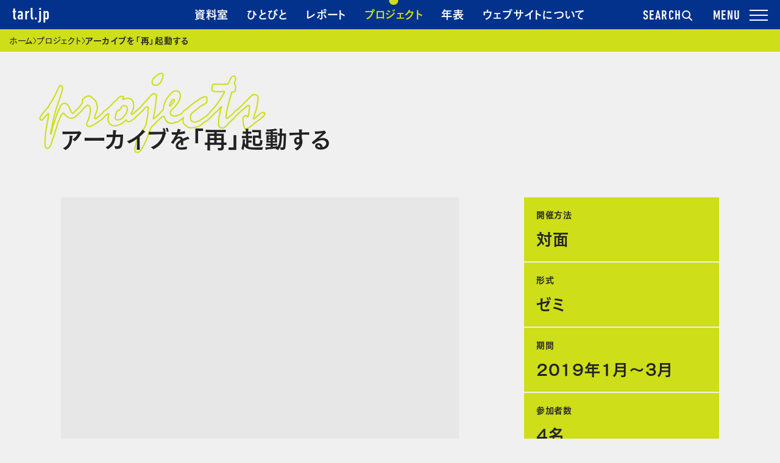

--- FILE ---
content_type: text/html; charset=UTF-8
request_url: https://tarl.jp/projects/%E3%82%A2%E3%83%BC%E3%82%AB%E3%82%A4%E3%83%96%E3%82%92%E3%80%8C%E5%86%8D%E3%80%8D%E8%B5%B7%E5%8B%95%E3%81%99%E3%82%8B/
body_size: 13746
content:
<!DOCTYPE html>
<html lang="ja">
<head>
    <meta charset="UTF-8">
    <meta name="viewport" content="width=device-width, initial-scale=1">
    <link rel="profile" href="http://gmpg.org/xfn/11">
    <meta name="description" itemprop="description" content="次世代に向けたアートプロジェクトのアーカイブの活用を考える アートプロジェクトの過程や瞬間をどのように記録し、保存していくか。Tokyo Art Research Lab（TARL）ではこれまでアーカイブの「手法」につい [&hellip;]"/>
    <meta name="keywords" itemprop="keywords" content="Tokyo Art Research Lab, TARL, アートプロジェクト, アーカイブ"/>
    <meta name="thumbnail" content="アーカイブを「再」起動する｜Tokyo Art Research Lab"/>
    <!-- fb -->
    <meta property="fb:app_id" content="1628067174167880"/>
    <meta property="og:title" content="アーカイブを「再」起動する｜Tokyo Art Research Lab">
    <meta property="og:type" content="website">
    <meta property="og:description" content="次世代に向けたアートプロジェクトのアーカイブの活用を考える アートプロジェクトの過程や瞬間をどのように記録し、保存していくか。Tokyo Art Research Lab（TARL）ではこれまでアーカイブの「手法」につい [&hellip;]">
    <meta property="og:url" content="https://tarl.jp/projects/%E3%82%A2%E3%83%BC%E3%82%AB%E3%82%A4%E3%83%96%E3%82%92%E3%80%8C%E5%86%8D%E3%80%8D%E8%B5%B7%E5%8B%95%E3%81%99%E3%82%8B/">
    <meta property="og:image" content="https://tarl.jp/wp/wp-content/uploads/2019/01/DSC_1409.jpeg">
    <meta property="og:site_name" content="Tokyo Art Research Lab">
    <meta property="og:locale" content="ja_JP">
    <meta property="og:image:width" content="1200" />
<meta property="og:image:height" content="630" />
    <!-- tw -->
    <meta name="twitter:card" content="summary_large_image"/>
    <meta name="twitter:title" content="アーカイブを「再」起動する｜Tokyo Art Research Lab"/>
    <meta name="twitter:description" content="次世代に向けたアートプロジェクトのアーカイブの活用を考える アートプロジェクトの過程や瞬間をどのように記録し、保存していくか。Tokyo Art Research Lab（TARL）ではこれまでアーカイブの「手法」につい [&hellip;]">
    <meta name="twitter:domain" content="https://tarl.jp/projects/%E3%82%A2%E3%83%BC%E3%82%AB%E3%82%A4%E3%83%96%E3%82%92%E3%80%8C%E5%86%8D%E3%80%8D%E8%B5%B7%E5%8B%95%E3%81%99%E3%82%8B/"/>
    <meta name="twitter:image" content="https://tarl.jp/wp/wp-content/uploads/2019/01/DSC_1409.jpeg">
    <meta name="twitter:image:width" content="1200"/>
<meta name="twitter:image:height" content="630"/>
    <title>アーカイブを「再」起動する｜Tokyo Art Research Lab</title>
    <script src="https://webfont.fontplus.jp/accessor/script/fontplus.js?XswWeAexzaM%3D&box=W94wB37z3~8%3D&aa=1&ab=2"></script>
    <script src="https://tarl.jp/wp/wp-content/themes/tarl/assets/js/vendor.js?v=6e9773f"></script>
    <script src="https://tarl.jp/wp/wp-content/themes/tarl/assets/js/app.js?v=6e9773f"></script>
    <script src="https://tarl.jp/wp/wp-content/themes/tarl/assets/js/print.js?v=6e9773f"></script>
            <link rel="stylesheet" href="https://cdn.jsdelivr.net/npm/yakuhanjp@3.4.1/dist/css/yakuhanjp.min.css">
    <link rel="stylesheet" href="https://tarl.jp/wp/wp-content/themes/tarl/assets/css/app.css?v=6e9773f" media="all">
    <link rel="stylesheet" href="https://tarl.jp/wp/wp-content/themes/tarl/assets/css/print.css?v=6e9773f" media="print">
    <link rel="icon" href="https://tarl.jp/wp/wp-content/themes/tarl/assets/images/favicon.ico"/>
    <link rel="apple-touch-icon" href="https://tarl.jp/wp/wp-content/themes/tarl/assets/images/tarl_apple_touch_icon.png"
          sizes="192x192"/>
    <meta name='robots' content='max-image-preview:large' />
	<style>img:is([sizes="auto" i], [sizes^="auto," i]) { contain-intrinsic-size: 3000px 1500px }</style>
	  <script>
    var ajaxurl = 'https://tarl.jp/wp/wp-admin/admin-ajax.php';
  </script>
<link rel='dns-prefetch' href='//ajax.googleapis.com' />
<link rel="alternate" type="application/rss+xml" title="TARL &raquo; フィード" href="https://tarl.jp/feed/" />
<link rel="alternate" type="application/rss+xml" title="TARL &raquo; コメントフィード" href="https://tarl.jp/comments/feed/" />
<script type="text/javascript">
/* <![CDATA[ */
window._wpemojiSettings = {"baseUrl":"https:\/\/s.w.org\/images\/core\/emoji\/15.0.3\/72x72\/","ext":".png","svgUrl":"https:\/\/s.w.org\/images\/core\/emoji\/15.0.3\/svg\/","svgExt":".svg","source":{"concatemoji":"https:\/\/tarl.jp\/wp\/wp-includes\/js\/wp-emoji-release.min.js?ver=6.7.4"}};
/*! This file is auto-generated */
!function(i,n){var o,s,e;function c(e){try{var t={supportTests:e,timestamp:(new Date).valueOf()};sessionStorage.setItem(o,JSON.stringify(t))}catch(e){}}function p(e,t,n){e.clearRect(0,0,e.canvas.width,e.canvas.height),e.fillText(t,0,0);var t=new Uint32Array(e.getImageData(0,0,e.canvas.width,e.canvas.height).data),r=(e.clearRect(0,0,e.canvas.width,e.canvas.height),e.fillText(n,0,0),new Uint32Array(e.getImageData(0,0,e.canvas.width,e.canvas.height).data));return t.every(function(e,t){return e===r[t]})}function u(e,t,n){switch(t){case"flag":return n(e,"\ud83c\udff3\ufe0f\u200d\u26a7\ufe0f","\ud83c\udff3\ufe0f\u200b\u26a7\ufe0f")?!1:!n(e,"\ud83c\uddfa\ud83c\uddf3","\ud83c\uddfa\u200b\ud83c\uddf3")&&!n(e,"\ud83c\udff4\udb40\udc67\udb40\udc62\udb40\udc65\udb40\udc6e\udb40\udc67\udb40\udc7f","\ud83c\udff4\u200b\udb40\udc67\u200b\udb40\udc62\u200b\udb40\udc65\u200b\udb40\udc6e\u200b\udb40\udc67\u200b\udb40\udc7f");case"emoji":return!n(e,"\ud83d\udc26\u200d\u2b1b","\ud83d\udc26\u200b\u2b1b")}return!1}function f(e,t,n){var r="undefined"!=typeof WorkerGlobalScope&&self instanceof WorkerGlobalScope?new OffscreenCanvas(300,150):i.createElement("canvas"),a=r.getContext("2d",{willReadFrequently:!0}),o=(a.textBaseline="top",a.font="600 32px Arial",{});return e.forEach(function(e){o[e]=t(a,e,n)}),o}function t(e){var t=i.createElement("script");t.src=e,t.defer=!0,i.head.appendChild(t)}"undefined"!=typeof Promise&&(o="wpEmojiSettingsSupports",s=["flag","emoji"],n.supports={everything:!0,everythingExceptFlag:!0},e=new Promise(function(e){i.addEventListener("DOMContentLoaded",e,{once:!0})}),new Promise(function(t){var n=function(){try{var e=JSON.parse(sessionStorage.getItem(o));if("object"==typeof e&&"number"==typeof e.timestamp&&(new Date).valueOf()<e.timestamp+604800&&"object"==typeof e.supportTests)return e.supportTests}catch(e){}return null}();if(!n){if("undefined"!=typeof Worker&&"undefined"!=typeof OffscreenCanvas&&"undefined"!=typeof URL&&URL.createObjectURL&&"undefined"!=typeof Blob)try{var e="postMessage("+f.toString()+"("+[JSON.stringify(s),u.toString(),p.toString()].join(",")+"));",r=new Blob([e],{type:"text/javascript"}),a=new Worker(URL.createObjectURL(r),{name:"wpTestEmojiSupports"});return void(a.onmessage=function(e){c(n=e.data),a.terminate(),t(n)})}catch(e){}c(n=f(s,u,p))}t(n)}).then(function(e){for(var t in e)n.supports[t]=e[t],n.supports.everything=n.supports.everything&&n.supports[t],"flag"!==t&&(n.supports.everythingExceptFlag=n.supports.everythingExceptFlag&&n.supports[t]);n.supports.everythingExceptFlag=n.supports.everythingExceptFlag&&!n.supports.flag,n.DOMReady=!1,n.readyCallback=function(){n.DOMReady=!0}}).then(function(){return e}).then(function(){var e;n.supports.everything||(n.readyCallback(),(e=n.source||{}).concatemoji?t(e.concatemoji):e.wpemoji&&e.twemoji&&(t(e.twemoji),t(e.wpemoji)))}))}((window,document),window._wpemojiSettings);
/* ]]> */
</script>
<style id='wp-emoji-styles-inline-css' type='text/css'>

	img.wp-smiley, img.emoji {
		display: inline !important;
		border: none !important;
		box-shadow: none !important;
		height: 1em !important;
		width: 1em !important;
		margin: 0 0.07em !important;
		vertical-align: -0.1em !important;
		background: none !important;
		padding: 0 !important;
	}
</style>
<link rel='stylesheet' id='wp-block-library-css' href='https://tarl.jp/wp/wp-includes/css/dist/block-library/style.min.css?ver=6.7.4' type='text/css' media='all' />
<style id='classic-theme-styles-inline-css' type='text/css'>
/*! This file is auto-generated */
.wp-block-button__link{color:#fff;background-color:#32373c;border-radius:9999px;box-shadow:none;text-decoration:none;padding:calc(.667em + 2px) calc(1.333em + 2px);font-size:1.125em}.wp-block-file__button{background:#32373c;color:#fff;text-decoration:none}
</style>
<style id='global-styles-inline-css' type='text/css'>
:root{--wp--preset--aspect-ratio--square: 1;--wp--preset--aspect-ratio--4-3: 4/3;--wp--preset--aspect-ratio--3-4: 3/4;--wp--preset--aspect-ratio--3-2: 3/2;--wp--preset--aspect-ratio--2-3: 2/3;--wp--preset--aspect-ratio--16-9: 16/9;--wp--preset--aspect-ratio--9-16: 9/16;--wp--preset--color--black: #000000;--wp--preset--color--cyan-bluish-gray: #abb8c3;--wp--preset--color--white: #ffffff;--wp--preset--color--pale-pink: #f78da7;--wp--preset--color--vivid-red: #cf2e2e;--wp--preset--color--luminous-vivid-orange: #ff6900;--wp--preset--color--luminous-vivid-amber: #fcb900;--wp--preset--color--light-green-cyan: #7bdcb5;--wp--preset--color--vivid-green-cyan: #00d084;--wp--preset--color--pale-cyan-blue: #8ed1fc;--wp--preset--color--vivid-cyan-blue: #0693e3;--wp--preset--color--vivid-purple: #9b51e0;--wp--preset--gradient--vivid-cyan-blue-to-vivid-purple: linear-gradient(135deg,rgba(6,147,227,1) 0%,rgb(155,81,224) 100%);--wp--preset--gradient--light-green-cyan-to-vivid-green-cyan: linear-gradient(135deg,rgb(122,220,180) 0%,rgb(0,208,130) 100%);--wp--preset--gradient--luminous-vivid-amber-to-luminous-vivid-orange: linear-gradient(135deg,rgba(252,185,0,1) 0%,rgba(255,105,0,1) 100%);--wp--preset--gradient--luminous-vivid-orange-to-vivid-red: linear-gradient(135deg,rgba(255,105,0,1) 0%,rgb(207,46,46) 100%);--wp--preset--gradient--very-light-gray-to-cyan-bluish-gray: linear-gradient(135deg,rgb(238,238,238) 0%,rgb(169,184,195) 100%);--wp--preset--gradient--cool-to-warm-spectrum: linear-gradient(135deg,rgb(74,234,220) 0%,rgb(151,120,209) 20%,rgb(207,42,186) 40%,rgb(238,44,130) 60%,rgb(251,105,98) 80%,rgb(254,248,76) 100%);--wp--preset--gradient--blush-light-purple: linear-gradient(135deg,rgb(255,206,236) 0%,rgb(152,150,240) 100%);--wp--preset--gradient--blush-bordeaux: linear-gradient(135deg,rgb(254,205,165) 0%,rgb(254,45,45) 50%,rgb(107,0,62) 100%);--wp--preset--gradient--luminous-dusk: linear-gradient(135deg,rgb(255,203,112) 0%,rgb(199,81,192) 50%,rgb(65,88,208) 100%);--wp--preset--gradient--pale-ocean: linear-gradient(135deg,rgb(255,245,203) 0%,rgb(182,227,212) 50%,rgb(51,167,181) 100%);--wp--preset--gradient--electric-grass: linear-gradient(135deg,rgb(202,248,128) 0%,rgb(113,206,126) 100%);--wp--preset--gradient--midnight: linear-gradient(135deg,rgb(2,3,129) 0%,rgb(40,116,252) 100%);--wp--preset--font-size--small: 13px;--wp--preset--font-size--medium: 20px;--wp--preset--font-size--large: 36px;--wp--preset--font-size--x-large: 42px;--wp--preset--spacing--20: 0.44rem;--wp--preset--spacing--30: 0.67rem;--wp--preset--spacing--40: 1rem;--wp--preset--spacing--50: 1.5rem;--wp--preset--spacing--60: 2.25rem;--wp--preset--spacing--70: 3.38rem;--wp--preset--spacing--80: 5.06rem;--wp--preset--shadow--natural: 6px 6px 9px rgba(0, 0, 0, 0.2);--wp--preset--shadow--deep: 12px 12px 50px rgba(0, 0, 0, 0.4);--wp--preset--shadow--sharp: 6px 6px 0px rgba(0, 0, 0, 0.2);--wp--preset--shadow--outlined: 6px 6px 0px -3px rgba(255, 255, 255, 1), 6px 6px rgba(0, 0, 0, 1);--wp--preset--shadow--crisp: 6px 6px 0px rgba(0, 0, 0, 1);}:where(.is-layout-flex){gap: 0.5em;}:where(.is-layout-grid){gap: 0.5em;}body .is-layout-flex{display: flex;}.is-layout-flex{flex-wrap: wrap;align-items: center;}.is-layout-flex > :is(*, div){margin: 0;}body .is-layout-grid{display: grid;}.is-layout-grid > :is(*, div){margin: 0;}:where(.wp-block-columns.is-layout-flex){gap: 2em;}:where(.wp-block-columns.is-layout-grid){gap: 2em;}:where(.wp-block-post-template.is-layout-flex){gap: 1.25em;}:where(.wp-block-post-template.is-layout-grid){gap: 1.25em;}.has-black-color{color: var(--wp--preset--color--black) !important;}.has-cyan-bluish-gray-color{color: var(--wp--preset--color--cyan-bluish-gray) !important;}.has-white-color{color: var(--wp--preset--color--white) !important;}.has-pale-pink-color{color: var(--wp--preset--color--pale-pink) !important;}.has-vivid-red-color{color: var(--wp--preset--color--vivid-red) !important;}.has-luminous-vivid-orange-color{color: var(--wp--preset--color--luminous-vivid-orange) !important;}.has-luminous-vivid-amber-color{color: var(--wp--preset--color--luminous-vivid-amber) !important;}.has-light-green-cyan-color{color: var(--wp--preset--color--light-green-cyan) !important;}.has-vivid-green-cyan-color{color: var(--wp--preset--color--vivid-green-cyan) !important;}.has-pale-cyan-blue-color{color: var(--wp--preset--color--pale-cyan-blue) !important;}.has-vivid-cyan-blue-color{color: var(--wp--preset--color--vivid-cyan-blue) !important;}.has-vivid-purple-color{color: var(--wp--preset--color--vivid-purple) !important;}.has-black-background-color{background-color: var(--wp--preset--color--black) !important;}.has-cyan-bluish-gray-background-color{background-color: var(--wp--preset--color--cyan-bluish-gray) !important;}.has-white-background-color{background-color: var(--wp--preset--color--white) !important;}.has-pale-pink-background-color{background-color: var(--wp--preset--color--pale-pink) !important;}.has-vivid-red-background-color{background-color: var(--wp--preset--color--vivid-red) !important;}.has-luminous-vivid-orange-background-color{background-color: var(--wp--preset--color--luminous-vivid-orange) !important;}.has-luminous-vivid-amber-background-color{background-color: var(--wp--preset--color--luminous-vivid-amber) !important;}.has-light-green-cyan-background-color{background-color: var(--wp--preset--color--light-green-cyan) !important;}.has-vivid-green-cyan-background-color{background-color: var(--wp--preset--color--vivid-green-cyan) !important;}.has-pale-cyan-blue-background-color{background-color: var(--wp--preset--color--pale-cyan-blue) !important;}.has-vivid-cyan-blue-background-color{background-color: var(--wp--preset--color--vivid-cyan-blue) !important;}.has-vivid-purple-background-color{background-color: var(--wp--preset--color--vivid-purple) !important;}.has-black-border-color{border-color: var(--wp--preset--color--black) !important;}.has-cyan-bluish-gray-border-color{border-color: var(--wp--preset--color--cyan-bluish-gray) !important;}.has-white-border-color{border-color: var(--wp--preset--color--white) !important;}.has-pale-pink-border-color{border-color: var(--wp--preset--color--pale-pink) !important;}.has-vivid-red-border-color{border-color: var(--wp--preset--color--vivid-red) !important;}.has-luminous-vivid-orange-border-color{border-color: var(--wp--preset--color--luminous-vivid-orange) !important;}.has-luminous-vivid-amber-border-color{border-color: var(--wp--preset--color--luminous-vivid-amber) !important;}.has-light-green-cyan-border-color{border-color: var(--wp--preset--color--light-green-cyan) !important;}.has-vivid-green-cyan-border-color{border-color: var(--wp--preset--color--vivid-green-cyan) !important;}.has-pale-cyan-blue-border-color{border-color: var(--wp--preset--color--pale-cyan-blue) !important;}.has-vivid-cyan-blue-border-color{border-color: var(--wp--preset--color--vivid-cyan-blue) !important;}.has-vivid-purple-border-color{border-color: var(--wp--preset--color--vivid-purple) !important;}.has-vivid-cyan-blue-to-vivid-purple-gradient-background{background: var(--wp--preset--gradient--vivid-cyan-blue-to-vivid-purple) !important;}.has-light-green-cyan-to-vivid-green-cyan-gradient-background{background: var(--wp--preset--gradient--light-green-cyan-to-vivid-green-cyan) !important;}.has-luminous-vivid-amber-to-luminous-vivid-orange-gradient-background{background: var(--wp--preset--gradient--luminous-vivid-amber-to-luminous-vivid-orange) !important;}.has-luminous-vivid-orange-to-vivid-red-gradient-background{background: var(--wp--preset--gradient--luminous-vivid-orange-to-vivid-red) !important;}.has-very-light-gray-to-cyan-bluish-gray-gradient-background{background: var(--wp--preset--gradient--very-light-gray-to-cyan-bluish-gray) !important;}.has-cool-to-warm-spectrum-gradient-background{background: var(--wp--preset--gradient--cool-to-warm-spectrum) !important;}.has-blush-light-purple-gradient-background{background: var(--wp--preset--gradient--blush-light-purple) !important;}.has-blush-bordeaux-gradient-background{background: var(--wp--preset--gradient--blush-bordeaux) !important;}.has-luminous-dusk-gradient-background{background: var(--wp--preset--gradient--luminous-dusk) !important;}.has-pale-ocean-gradient-background{background: var(--wp--preset--gradient--pale-ocean) !important;}.has-electric-grass-gradient-background{background: var(--wp--preset--gradient--electric-grass) !important;}.has-midnight-gradient-background{background: var(--wp--preset--gradient--midnight) !important;}.has-small-font-size{font-size: var(--wp--preset--font-size--small) !important;}.has-medium-font-size{font-size: var(--wp--preset--font-size--medium) !important;}.has-large-font-size{font-size: var(--wp--preset--font-size--large) !important;}.has-x-large-font-size{font-size: var(--wp--preset--font-size--x-large) !important;}
:where(.wp-block-post-template.is-layout-flex){gap: 1.25em;}:where(.wp-block-post-template.is-layout-grid){gap: 1.25em;}
:where(.wp-block-columns.is-layout-flex){gap: 2em;}:where(.wp-block-columns.is-layout-grid){gap: 2em;}
:root :where(.wp-block-pullquote){font-size: 1.5em;line-height: 1.6;}
</style>
<link rel='stylesheet' id='tarl-style-css' href='https://tarl.jp/wp/wp-content/themes/tarl/style.css?ver=6.7.4' type='text/css' media='all' />
<style id='akismet-widget-style-inline-css' type='text/css'>

			.a-stats {
				--akismet-color-mid-green: #357b49;
				--akismet-color-white: #fff;
				--akismet-color-light-grey: #f6f7f7;

				max-width: 350px;
				width: auto;
			}

			.a-stats * {
				all: unset;
				box-sizing: border-box;
			}

			.a-stats strong {
				font-weight: 600;
			}

			.a-stats a.a-stats__link,
			.a-stats a.a-stats__link:visited,
			.a-stats a.a-stats__link:active {
				background: var(--akismet-color-mid-green);
				border: none;
				box-shadow: none;
				border-radius: 8px;
				color: var(--akismet-color-white);
				cursor: pointer;
				display: block;
				font-family: -apple-system, BlinkMacSystemFont, 'Segoe UI', 'Roboto', 'Oxygen-Sans', 'Ubuntu', 'Cantarell', 'Helvetica Neue', sans-serif;
				font-weight: 500;
				padding: 12px;
				text-align: center;
				text-decoration: none;
				transition: all 0.2s ease;
			}

			/* Extra specificity to deal with TwentyTwentyOne focus style */
			.widget .a-stats a.a-stats__link:focus {
				background: var(--akismet-color-mid-green);
				color: var(--akismet-color-white);
				text-decoration: none;
			}

			.a-stats a.a-stats__link:hover {
				filter: brightness(110%);
				box-shadow: 0 4px 12px rgba(0, 0, 0, 0.06), 0 0 2px rgba(0, 0, 0, 0.16);
			}

			.a-stats .count {
				color: var(--akismet-color-white);
				display: block;
				font-size: 1.5em;
				line-height: 1.4;
				padding: 0 13px;
				white-space: nowrap;
			}
		
</style>
<script type="text/javascript" src="https://ajax.googleapis.com/ajax/libs/jquery/3.4.1/jquery.min.js?ver=3.4.1" id="jquery-js"></script>
<link rel="https://api.w.org/" href="https://tarl.jp/wp-json/" /><link rel="alternate" title="JSON" type="application/json" href="https://tarl.jp/wp-json/wp/v2/projects/25823" /><link rel="EditURI" type="application/rsd+xml" title="RSD" href="https://tarl.jp/wp/xmlrpc.php?rsd" />
<meta name="generator" content="WordPress 6.7.4" />
<link rel="canonical" href="https://tarl.jp/projects/%e3%82%a2%e3%83%bc%e3%82%ab%e3%82%a4%e3%83%96%e3%82%92%e3%80%8c%e5%86%8d%e3%80%8d%e8%b5%b7%e5%8b%95%e3%81%99%e3%82%8b/" />
<link rel='shortlink' href='https://tarl.jp/?p=25823' />
<link rel="alternate" title="oEmbed (JSON)" type="application/json+oembed" href="https://tarl.jp/wp-json/oembed/1.0/embed?url=https%3A%2F%2Ftarl.jp%2Fprojects%2F%25e3%2582%25a2%25e3%2583%25bc%25e3%2582%25ab%25e3%2582%25a4%25e3%2583%2596%25e3%2582%2592%25e3%2580%258c%25e5%2586%258d%25e3%2580%258d%25e8%25b5%25b7%25e5%258b%2595%25e3%2581%2599%25e3%2582%258b%2F" />
<link rel="alternate" title="oEmbed (XML)" type="text/xml+oembed" href="https://tarl.jp/wp-json/oembed/1.0/embed?url=https%3A%2F%2Ftarl.jp%2Fprojects%2F%25e3%2582%25a2%25e3%2583%25bc%25e3%2582%25ab%25e3%2582%25a4%25e3%2583%2596%25e3%2582%2592%25e3%2580%258c%25e5%2586%258d%25e3%2580%258d%25e8%25b5%25b7%25e5%258b%2595%25e3%2581%2599%25e3%2582%258b%2F&#038;format=xml" />
<style type="text/css">.recentcomments a{display:inline !important;padding:0 !important;margin:0 !important;}</style><link rel="icon" href="https://tarl.jp/wp/wp-content/uploads/2025/11/icon-512x512-1-200x200.png" sizes="32x32" />
<link rel="icon" href="https://tarl.jp/wp/wp-content/uploads/2025/11/icon-512x512-1-200x200.png" sizes="192x192" />
<link rel="apple-touch-icon" href="https://tarl.jp/wp/wp-content/uploads/2025/11/icon-512x512-1-200x200.png" />
<meta name="msapplication-TileImage" content="https://tarl.jp/wp/wp-content/uploads/2025/11/icon-512x512-1.png" />

        <script>(function (w, d, s, l, i) {
            w[l] = w[l] || [];
            w[l].push({
                'gtm.start':
                    new Date().getTime(), event: 'gtm.js'
            });
            var f = d.getElementsByTagName(s)[0],
                j = d.createElement(s), dl = l != 'dataLayer' ? '&l=' + l : '';
            j.async = true;
            j.src =
                'https://www.googletagmanager.com/gtm.js?id=' + i + dl;
            f.parentNode.insertBefore(j, f);
        })(window, document, 'script', 'dataLayer', 'GTM-TV8H4RG');</script>
    </head>

<body class="projects-template-default single single-projects postid-25823 js-scrollbar-fix">
<noscript>
    <iframe src="https://www.googletagmanager.com/ns.html?id=GTM-TV8H4RG"
            height="0" width="0" style="display:none;visibility:hidden"></iframe>
</noscript>

<header class="l-header short">
    
    <div class="l-header-sticky">
        <div class="l-header-nav js-scrollbar-fix" aria-hidden="false">
            <div class="l-header-wrap">
                <p class="l-header-logo">                <a href="https://tarl.jp" class="u-ff-din-next c-white">tarl.jp</a>
                    </p>                <nav aria-label="ヘッダーナビゲーション">
                    <ul aria-hidden="false">
                        <li><a href="https://tarl.jp/archive/" class="nav-archive u-h3">資料室</a></li>
                        <li><a href="https://tarl.jp/people/" class="nav-people u-h3">ひとびと</a></li>
                        <li><a href="https://tarl.jp/review/" class="nav-review u-h3">レポート</a></li>
                        <li><a href="https://tarl.jp/projects/" class="nav-project u-h3">プロジェクト</a></li>
                        <li><a href="https://tarl.jp/timeline/" class="nav-timeline u-h3">年表</a></li>
                        <li><a href="https://tarl.jp/about/" class="nav-about u-h3">ウェブサイトについて</a></li>
                    </ul>
                </nav>
                <button type="button" class="u-ff-din-next u-fs-22 js-toggle-search"
                        aria-controls="search"
                        aria-expanded="false">SEARCH
                    <svg width="18" height="18" viewBox="0 0 18 18" fill="none" xmlns="http://www.w3.org/2000/svg">
                        <path d="M13.0396 7.01188C13.0396 10.2968 10.3773 12.9593 7.09365 12.9593C3.81 12.9593 1.14771 10.2968 1.14771 7.01188C1.14771 3.72701 3.81 1.06445 7.09365 1.06445C10.3773 1.06445 13.0396 3.72701 13.0396 7.01188Z" stroke="#fff" stroke-width="2"/>
                        <path d="M11.7065 11.623L16.1477 16.0642" stroke="#fff" stroke-width="2" stroke-linecap="round"/>
                    </svg>
                </button>
                <button type="button"
                        class="c-toggle-drawer js-toggle-drawer u-ff-din-next u-fs-22"
                        aria-controls="drawer"
                        aria-expanded="false">
                    <span></span>
                </button>
            </div>
        </div>

        <div id="drawer" class="l-header-menu c-drawer js-drawer" aria-hidden="true">
            <div class="c-drawer-backdrop js-backdrop"></div>
            <div class="c-drawer-nav nav">
                <nav aria-label="グローバルナビゲーション">
                    <section class="l-header-menu-section">
                        <h2 class="l-header-menu-section-ttl u-h2">探す</h2>
                        <ul class="c-list-links">
                            <li><a href="https://tarl.jp/archive/" class="u-h3"><span class="c-txt-link">資料室</span></a></li>
                            <li><a href="https://tarl.jp/people/" class="u-h3"><span class="c-txt-link">ひとびと</span></a></li>
                            <li><a href="https://tarl.jp/review/" class="u-h3"><span class="c-txt-link">レポート</span></a></li>
                            <li><a href="https://tarl.jp/timeline/" class="u-h3"><span class="c-txt-link">年表</span></a></li>
                            <li><a href="https://tarl.jp/library-guide/" class="u-h3"><span class="c-txt-link">ウェブサイトの使い方</span></a></li>
                        </ul>
                    </section>
                    <section class="l-header-menu-section">
                        <h2 class="l-header-menu-section-ttl u-h2">参加する</h2>
                        <ul class="c-list-links">
                            <li><a href="https://tarl.jp/projects/" class="u-h3"><span class="c-txt-link">プロジェクト</span></a></li>
                            <li><a href="https://tarl.jp/about/co-organized_projects/" class="u-h3"><span class="c-txt-link">共催事業</span></a></li>
                        </ul>
                    </section>
                    <section class="l-header-menu-section">
                        <h2 class="l-header-menu-section-ttl u-h2">事業概要</h2>
                        <ul class="c-list-links">
                            <li><a href="https://tarl.jp/about/" class="u-h3"><span class="c-txt-link">ウェブサイトについて</span></a></li>
                            <li><a href="https://tarl.jp/news/" class="u-h3"><span class="c-txt-link">お知らせ</span></a></li>
                            <li><a href="https://tarl.jp/forms/contact/" class="u-h3"><span class="c-txt-link">お問い合わせ</span></a></li>
                        </ul>
                    </section>
                </nav>
            </div>
        </div>

        <div id="search" class="l-header-search js-search" aria-hidden="true">
            <div class="js-search-backdrop"></div>
            <div class="js-search-wrap">
                <div class="js-search-content">
                    <div>
                        <form role="search" method="get" id="searchform" action="/">
                            <section class="l-header-search">
                                <h3 class="l-header-search-ttl u-h3">フリーワードで探す</h3>
                                <div>
                                    <label><input type="text" name="s" class="c-input-text-box" placeholder="人物名や出来事など"></label>
                                </div>
                            </section>
                            <section class="l-header-search">
                                <h3 class="l-header-search-ttl u-h3">キーワードで探す</h3>
                                <div>
                                    <ul class="c-tag-flex">
                                        <li><a href="https://tarl.jp/keywords/manage/art-management/" class="c-tag c-tag-s u-h4">アートマネジメント</a></li>
                                        <li><a href="https://tarl.jp/keywords/manage/base-management/" class="c-tag c-tag-s u-h4">拠点運営</a></li>
                                        <li><a href="https://tarl.jp/keywords/manage/accessibility/" class="c-tag c-tag-s u-h4">アクセシビリティ</a></li>
                                        <li><a href="https://tarl.jp/keywords/manage/evaluation/" class="c-tag c-tag-s u-h4">評価・検証</a></li>
                                        <li><a href="https://tarl.jp/keywords/think/saikan/" class="c-tag c-tag-s u-h4">災害・災間</a></li>
                                        <li><a href="https://tarl.jp/keywords/think/multicultural/" class="c-tag c-tag-s u-h4">多文化</a></li>
                                        <li><a href="https://tarl.jp/keywords/think/foods/" class="c-tag c-tag-s u-h4">食</a></li>
                                        <li><a href="https://tarl.jp/keywords/think/sikou-no-tane/" class="c-tag c-tag-s u-h4">思考の種</a></li>
                                    </ul>
                                </div>
                            </section>
                            <ul class="c-list-links">
                                <li><a href="https://tarl.jp/keywords/" class="u-h4"><span class="c-txt-link">すべてのキーワード</span></a></li>
                            </ul>
                        </form>
                    </div>
                </div>
            </div>
        </div>
    </div>
</header>
<div class="l-container js-scrollbar-fix js-scroll-lock-el">

    <main class="l-main">
        
<!-- パンくずリスト -->
    <nav aria-label="現在のページ階層" class="c-breadcrumb">
        <h2 class="c-breadcrumb__headline">現在位置</h2>
        <ol class="c-breadcrumb__list" itemscope="itemscope" itemtype="https://schema.org/BreadcrumbList">
                        <li class="c-breadcrumb__item" property="itemListElement" typeof="ListItem">
                <a class="c-breadcrumb__link" property="item" typeof="WebPage" title="ホームへ" href="https://tarl.jp">
                    <span property="name">ホーム</span>
                </a>
                <meta property="position" content="1">
            </li>
            <li class="c-breadcrumb__item" property="itemListElement" typeof="ListItem">
                <a property="item" typeof="WebPage" title="Go to プロジェクト." href="https://tarl.jp/projects/" class="archive post-projects-archive">
                    <span property="name">プロジェクト</span>
                </a>
                <meta property="position" content="2">
            </li>
            <li property="itemListElement" typeof="ListItem">
                <span property="name" aria-current="page">アーカイブを「再」起動する</span>
                <meta property="url" content="https://tarl.jp/projects/%e3%82%a2%e3%83%bc%e3%82%ab%e3%82%a4%e3%83%96%e3%82%92%e3%80%8c%e5%86%8d%e3%80%8d%e8%b5%b7%e5%8b%95%e3%81%99%e3%82%8b//">
                <meta property="position" content="3">
            </li>
            </ol>
</nav>


<section class="l-main-container">

    <div class="l-blog-header">
        <h1 class="l-blog-ttl"><b class="u-h1">アーカイブを「再」起動する</b></h1>
        <span class="l-blog-ttl-en"><img src="https://tarl.jp/wp/wp-content/themes/tarl/assets/images/tarl_title_en_projects.png" alt=""/></span>
            </div>

    <div class="l-blog-section l-grid-2column">
        <div class="l-grid-container">
                            <div class="l-blog-photo">
                    <figure class="ratio-3x2">
                        <img src="https://tarl.jp/wp/wp-content/themes/tarl/assets/images/img-lazyload.png"
                             data-src="https://tarl.jp/wp/wp-content/uploads/2019/01/DSC_1409-1600x1200.jpeg"
                             alt="現代美術家・蔡國強（さい・こっきょう）の紙の資料がプロジェクトごとのフォルダに分かれてアーカイブされている様子"
                             loading="lazy" class="lazyload"/>
                    </figure>
                                    </div>
                        
                
                <div class="c-wp-content">
                    
<h2 class="wp-block-heading">次世代に向けたアートプロジェクトのアーカイブの活用を考える</h2>



<p>アートプロジェクトの過程や瞬間をどのように記録し、保存していくか。Tokyo Art Research Lab（TARL）ではこれまでアーカイブの「手法」について、議論を重ねてきました。そして現在、各プロジェクトのアーカイブが徐々に増えていくにつれ、次なる議論としてアーカイブを第三者や、次の世代がどのように活用するか、その意味や手法を考える段階に来ているのではないでしょうか。</p>



<p>アートプロジェクトを運営する組織の立ち上げ期からの資料を、現在さまざまな活動をするメンバーが読み解くことで、アーカイブを活用する方法を検討します。メンバーは、膨大な活動アーカイブがあるP3 art and environment（1989年設立、代表：芹沢高志）の松本ひとみさん（ディレクター、プロジェクトマネジャー）・坂田太郎さん（リサーチャー）と、川村庸子さん（編集者）です。</p>



<p></p>



<p> ＊このプログラムは、「研究会プログラム」の一部として開催しました。</p>



<div id="acf_blocks-details-block_6380ac0958ad6" class="acf_blocks-details">
  <details >
    <summary>詳細</summary>
    <div>
      <h2>進め方</h2>
<ul>
<li>アーカイブ資料の調査と全体量の把握</li>
<li>国内外の事例調査</li>
<li>アーカイブを活用したプロジェクトの構想を練る</li>
</ul>
    </div>
  </details>
</div>                </div>
            </div>
        <div class="l-grid-aside">
                                <div class="c-data-table">
                                        <dl>
                        <dt class="u-h4">開催方法</dt>
                        <dd class="u-h2">対面                        </dd>
                    </dl>
                                                                <dl>
                            <dt class="u-h4">形式</dt>
                            <dd class="u-h2">ゼミ</dd>
                        </dl>
                                            <dl>
                            <dt class="u-h4">期間</dt>
                            <dd class="u-h2">2019年1月～3月</dd>
                        </dl>
                                            <dl>
                            <dt class="u-h4">参加者数</dt>
                            <dd class="u-h2">4名</dd>
                        </dl>
                                    </div>
                
                                <div class="c-data-block">
                                            <section class="js-project_people" >
                            <h3 class="c-data-block-header u-h3">メンバー</h3>
                            <div class="c-data-block-content">
                                <ul>
                                                                    <li class="js-project_people" >
                                        <a href="https://tarl.jp/people/matsumotohitomi/">
                                            <div class="c-thumbnail-person">
                                                <dl class="c-thumbnail-container">
                                                    <dt class="c-thumbnail-text u-h4"><span
                                                                class="c-txt-link">松本ひとみ</span>
                                                    </dt>
                                                                                                            <dd class="c-thumbnail-occupation u-fs-12">P3 art and environment ディレクター／プロジェクトマネジャー</dd>                                                </dl>
                                                <div class="c-thumbnail-image">
                                                                                                        <figure class="ratio-square">
                                                                                                                    <img src="https://tarl.jp/wp/wp-content/themes/tarl/assets/images/img-lazyload.png"
                                                                 data-src="https://tarl.jp/wp/wp-content/uploads/2019/10/IMG_3828-3-200x200.jpg" alt=""
                                                                 loading="lazy" class="lazyload"/>
                                                                                                            </figure>
                                                </div>
                                            </div>
                                        </a>
                                    </li>
                                                                    <li class="js-project_people" >
                                        <a href="https://tarl.jp/people/sakata/">
                                            <div class="c-thumbnail-person">
                                                <dl class="c-thumbnail-container">
                                                    <dt class="c-thumbnail-text u-h4"><span
                                                                class="c-txt-link">坂田太郎</span>
                                                    </dt>
                                                                                                            <dd class="c-thumbnail-occupation u-fs-12">P3 art and environment リサーチャー／サイト・イン・レジデンス</dd>                                                </dl>
                                                <div class="c-thumbnail-image">
                                                                                                        <figure class="ratio-square">
                                                                                                                    <img src="https://tarl.jp/wp/wp-content/themes/tarl/assets/images/img-lazyload.png"
                                                                 data-src="https://tarl.jp/wp/wp-content/uploads/2017/01/t_sakata2-200x200.jpg" alt=""
                                                                 loading="lazy" class="lazyload"/>
                                                                                                            </figure>
                                                </div>
                                            </div>
                                        </a>
                                    </li>
                                                                    <li class="js-project_people" >
                                        <a href="https://tarl.jp/people/kawamura/">
                                            <div class="c-thumbnail-person">
                                                <dl class="c-thumbnail-container">
                                                    <dt class="c-thumbnail-text u-h4"><span
                                                                class="c-txt-link">川村庸子</span>
                                                    </dt>
                                                                                                            <dd class="c-thumbnail-occupation u-fs-12">編集者</dd>                                                </dl>
                                                <div class="c-thumbnail-image">
                                                                                                        <figure class="ratio-square">
                                                                                                                    <img src="https://tarl.jp/wp/wp-content/themes/tarl/assets/images/img-lazyload.png"
                                                                 data-src="https://tarl.jp/wp/wp-content/uploads/2017/01/Yoko-KAWAMURA-e1579658897186-200x200.jpg" alt=""
                                                                 loading="lazy" class="lazyload"/>
                                                                                                            </figure>
                                                </div>
                                            </div>
                                        </a>
                                    </li>
                                                                </ul>
                            </div>
                        </section>
                                            <section class="js-project_people" >
                            <h3 class="c-data-block-header u-h3">プログラムオフィサー</h3>
                            <div class="c-data-block-content">
                                <ul>
                                                                    <li class="js-project_people" >
                                        <a href="https://tarl.jp/people/sato_risei/">
                                            <div class="c-thumbnail-person">
                                                <dl class="c-thumbnail-container">
                                                    <dt class="c-thumbnail-text u-h4"><span
                                                                class="c-txt-link">佐藤李青</span>
                                                    </dt>
                                                                                                            <dd class="c-thumbnail-occupation u-fs-12">アーツカウンシル東京 プログラムオフィサー</dd>                                                </dl>
                                                <div class="c-thumbnail-image">
                                                                                                        <figure class="ratio-square">
                                                                                                                    <img src="https://tarl.jp/wp/wp-content/themes/tarl/assets/images/img-lazyload.png"
                                                                 data-src="https://tarl.jp/wp/wp-content/uploads/2017/01/sato2-200x200.jpg" alt=""
                                                                 loading="lazy" class="lazyload"/>
                                                                                                            </figure>
                                                </div>
                                            </div>
                                        </a>
                                    </li>
                                                                </ul>
                            </div>
                        </section>
                    
                                    </div>
                
                                    <div class="c-data-block">
                        <h3 class="c-data-block-header u-h3">開催年度</h3>
                        <div class="c-data-block-content">

                            <ul class="c-tag-flex">
                                                                    <li>
                                        <a href="https://tarl.jp/projects/?from=2018&to=2018"
                                           class="c-tag c-tag-s u-h5">2018</a>
                                    </li>
                                                            </ul>
                        </div>
                    </div>
                
                                    <div class="c-data-block">
                        <h3 class="c-data-block-header u-h3">キーワード</h3>
                        <div class="c-data-block-content">
                            <ul class="c-tag-flex">
                                                                            <li>
                                                <a href="https://tarl.jp/keywords/archives/"
                                                   class="c-tag c-tag-s u-h5">アーカイブ</a>
                                            </li>
                                                                                    <li>
                                                <a href="https://tarl.jp/keywords/history/"
                                                   class="c-tag c-tag-s u-h5">アートプロジェクト史</a>
                                            </li>
                                                                    </ul>
                        </div>
                    </div>
                
                
                            </div>
        <dl class="c-sns-component">
            <dt class="c-sns-ttl u-h3">このページを共有：</dt>
            <dd>
                <ul class="c-sns">
                    <li class="c-sns-fb"><a
                                href="https://www.facebook.com/share.php?u=https://tarl.jp/projects/%e3%82%a2%e3%83%bc%e3%82%ab%e3%82%a4%e3%83%96%e3%82%92%e3%80%8c%e5%86%8d%e3%80%8d%e8%b5%b7%e5%8b%95%e3%81%99%e3%82%8b/&t=アーカイブを「再」起動する"
                                target="_blank">
                            <svg width="24" height="24" viewBox="0 0 32 32" fill="none" xmlns="http://www.w3.org/2000/svg"
                                 role="img" aria-label="フェイスブックでシェアする">
                                <path d="M16 0C7.16344 0 0 7.20722 0 16.0978C0 24.1325 5.85094 30.7924 13.5 32V20.751H9.4375V16.0978H13.5V12.5512C13.5 8.51673 15.8888 6.2882 19.5434 6.2882C21.2941 6.2882 23.125 6.60261 23.125 6.60261V10.5642H21.1075C19.12 10.5642 18.5 11.8051 18.5 13.0782V16.0978H22.9375L22.2281 20.751H18.5V32C26.1491 30.7924 32 24.1328 32 16.0978C32 7.20722 24.8366 0 16 0Z"></path>
                                <path d="M16 0C7.16344 0 0 7.20722 0 16.0978C0 24.1325 5.85094 30.7924 13.5 32V20.751H9.4375V16.0978H13.5V12.5512C13.5 8.51673 15.8888 6.2882 19.5434 6.2882C21.2941 6.2882 23.125 6.60261 23.125 6.60261V10.5642H21.1075C19.12 10.5642 18.5 11.8051 18.5 13.0782V16.0978H22.9375L22.2281 20.751H18.5V32C26.1491 30.7924 32 24.1328 32 16.0978C32 7.20722 24.8366 0 16 0Z"
                                      class="fill"></path>
                            </svg>
                        </a>
                    </li>
                    <li class="c-sns-tw"><a href="https://x.com/intent/post?url=https://tarl.jp/projects/%e3%82%a2%e3%83%bc%e3%82%ab%e3%82%a4%e3%83%96%e3%82%92%e3%80%8c%e5%86%8d%e3%80%8d%e8%b5%b7%e5%8b%95%e3%81%99%e3%82%8b/&text=アーカイブを「再」起動する" target="_blank">
                            <svg width="20" height="20" viewBox="0 0 1200 1227" fill="none"
                                 xmlns="http://www.w3.org/2000/svg" role="img" aria-label="X (旧Twitter)でシェアする">
                                <path d="M714.163 519.284L1160.89 0H1055.03L667.137 450.887L357.328 0H0L468.492 681.821L0 1226.37H105.866L515.491 750.218L842.672 1226.37H1200L714.137 519.284H714.163ZM569.165 687.828L521.697 619.934L144.011 79.6944H306.615L611.412 515.685L658.88 583.579L1055.08 1150.3H892.476L569.165 687.854V687.828Z"
                                      class="fill"/>
                            </svg>
                        </a>
                    </li>
                    <li class="c-sns-line">
                        <a href="https://social-plugins.line.me/lineit/share?url=https://tarl.jp/projects/%e3%82%a2%e3%83%bc%e3%82%ab%e3%82%a4%e3%83%96%e3%82%92%e3%80%8c%e5%86%8d%e3%80%8d%e8%b5%b7%e5%8b%95%e3%81%99%e3%82%8b/&text=アーカイブを「再」起動する" target="_blank" rel="noreferrer">
                            <svg fill="none" height="35" viewBox="0 0 35 35" width="35" xmlns="http://www.w3.org/2000/svg" aria-label="LINEでシェアする">
                                <g fill="#111" class="fill">
                                    <path d="m26.8384 34.0413h-18.6754c-2.03135-.0023-3.97974-.8105-5.41626-2.2468-1.43651-1.4362-2.244115-3.3835-2.24674-5.4149v-18.67672c.002625-2.03135.81023-3.97862 2.24674-5.41488 1.43652-1.436246 3.38491-2.2444911 5.41626-2.2467402h18.6754c2.0312.0022498 3.9786.8104532 5.4149 2.2467402 1.4362 1.4363 2.2444 3.38366 2.2467 5.41488v18.67672c-.0023 2.0313-.8105 3.9786-2.2467 5.4149-1.4363 1.4363-3.3837 2.2445-5.4149 2.2468zm-9.3426-27.79936c-6.2475 0-11.33328 4.12286-11.33328 9.19446.01782 1.1271.26622 2.2372.72908 3.265s1.13098 1.9513 1.96314 2.7116c1.87766 1.7194 4.24766 2.8049 6.77616 3.1017.3882.0836.8784.243 1.0017.5589.0953.3343.1089.6861.0387 1.0266v.0221c-.0878.5143-.1421.8499-.1591.9491v.0193c-.0636.2117-.0423.4402.0595.6364.0384.0407.0861.0712.1383.0913.0523.0201.1075.0266.1633.0222.2154-.0136.4268-.0665.6212-.1605 3.2917-1.7195 6.2966-3.9406 8.9067-6.5825 1.5131-1.4998 2.3848-3.5285 2.4321-5.6584.0014-5.0745-5.0858-9.19726-11.3319-9.19726z" />
                                    <path d="m25.0647 18.3686h-3.1917c-.0575 0-.1126-.0229-.1533-.0635-.0406-.0407-.0634-.0958-.0635-.1533v-4.9385c0-.0575.0229-.1126.0635-.1532.0407-.0407.0958-.0635.1533-.0635h3.1847c.0575 0 .1126.0228.1532.0635.0407.0406.0635.0957.0635.1532v.8033c0 .0575-.0228.1126-.0635.1532-.0406.0407-.0957.0635-.1532.0635h-2.1647v.8344h2.1647c.0575 0 .1126.0229.1532.0635.0407.0407.0635.0958.0635.1533v.8032c0 .0575-.0228.1127-.0635.1533-.0406.0407-.0957.0635-.1532.0635h-2.1647v.8344h2.1647c.0575 0 .1126.0228.1532.0635.0407.0406.0635.0958.0635.1533v.8032c0 .0575-.0228.1126-.0635.1533-.0406.0406-.0957.0635-.1532.0635" />
                                    <path d="m13.2803 18.3688c.0575 0 .1126-.0229.1533-.0635.0406-.0407.0635-.0958.0635-.1533v-.8032c0-.0575-.0229-.1126-.0635-.1533-.0407-.0406-.0958-.0635-.1533-.0635h-2.1646v-3.927c0-.0575-.0229-.1126-.0635-.1532-.0407-.0407-.0958-.0635-.1533-.0635h-.8032c-.0575 0-.11266.0228-.15331.0635-.04064.0406-.06348.0957-.06348.1532v4.9456c0 .0575.02284.1126.06348.1533.04065.0406.09581.0635.15331.0635z" />
                                    <path d="m15.1997 12.9883h-.8033c-.0284 0-.0566.0056-.0829.0165s-.0502.0268-.0703.047c-.0202.0201-.0361.044-.047.0703s-.0165.0545-.0165.0829v4.947c0 .0575.0228.1126.0635.1533.0406.0406.0958.0635.1532.0635h.8033c.0575 0 .1126-.0229.1533-.0635.0406-.0407.0634-.0958.0634-.1533v-4.947c0-.0575-.0228-.1126-.0634-.1532-.0407-.0407-.0958-.0635-.1533-.0635z" />
                                    <path d="m20.6698 12.9884h-.8032c-.0285 0-.0567.0056-.083.0165s-.0502.0268-.0703.047c-.0201.0201-.0361.044-.047.0703s-.0165.0545-.0165.0829v2.9382l-2.2666-3.0572-.017-.0226-.0128-.0142-.0113-.0099-.0114-.0085h-.0113-.0127-.0071-.0128-.0326-.0127-.8373c-.0574 0-.1126.0228-.1532.0635-.0407.0406-.0635.0958-.0635.1532v4.9045c0 .0575.0228.1127.0635.1533.0406.0407.0958.0635.1532.0635h.8033c.0575 0 .1126-.0228.1533-.0635.0406-.0406.0635-.0958.0635-.1533v-2.9381l2.2666 3.06c.0151.021.0338.0393.0553.0538l.0141.0085h.0099.0114.0156c.0185.0048.0375.0072.0566.0071h.799c.0575 0 .1126-.0228.1533-.0635.0406-.0406.0635-.0958.0635-.1533v-4.947c0-.0574-.0229-.1126-.0635-.1532-.0407-.0407-.0958-.0635-.1533-.0635" />
                                </g>
                            </svg>
                        </a>
                    </li>
                </ul>
            </dd>
        </dl>
    </div>
</section>

    
    

    
</main>
<footer class="l-footer">
    <div class="l-footer-wrap">
        <div class="l-footer-logo">
            <a href="https://tarl.jp" class="u-ff-din-next">tarl.jp</a>
        </div>
        <ul class="l-footer-sns c-sns">
            <li class="c-sns-fb"><a href="https://www.facebook.com/tokyoartpointproject" target="_blank"><svg width="24" height="24" viewBox="0 0 32 32" fill="none" xmlns="http://www.w3.org/2000/svg" role="img" aria-label="Facebook"><path d="M16 0C7.16344 0 0 7.20722 0 16.0978C0 24.1325 5.85094 30.7924 13.5 32V20.751H9.4375V16.0978H13.5V12.5512C13.5 8.51673 15.8888 6.2882 19.5434 6.2882C21.2941 6.2882 23.125 6.60261 23.125 6.60261V10.5642H21.1075C19.12 10.5642 18.5 11.8051 18.5 13.0782V16.0978H22.9375L22.2281 20.751H18.5V32C26.1491 30.7924 32 24.1328 32 16.0978C32 7.20722 24.8366 0 16 0Z"/><path d="M16 0C7.16344 0 0 7.20722 0 16.0978C0 24.1325 5.85094 30.7924 13.5 32V20.751H9.4375V16.0978H13.5V12.5512C13.5 8.51673 15.8888 6.2882 19.5434 6.2882C21.2941 6.2882 23.125 6.60261 23.125 6.60261V10.5642H21.1075C19.12 10.5642 18.5 11.8051 18.5 13.0782V16.0978H22.9375L22.2281 20.751H18.5V32C26.1491 30.7924 32 24.1328 32 16.0978C32 7.20722 24.8366 0 16 0Z" class="fill"/></svg></a></li>
            <li class="c-sns-tw"><a href="https://twitter.com/tarl_office" target="_blank"><svg width="22" height="20" viewBox="0 0 1200 1227" fill="none" xmlns="http://www.w3.org/2000/svg" role="img" aria-label="X (旧Twitter)"><path d="M714.163 519.284L1160.89 0H1055.03L667.137 450.887L357.328 0H0L468.492 681.821L0 1226.37H105.866L515.491 750.218L842.672 1226.37H1200L714.137 519.284H714.163ZM569.165 687.828L521.697 619.934L144.011 79.6944H306.615L611.412 515.685L658.88 583.579L1055.08 1150.3H892.476L569.165 687.854V687.828Z" class="fill"/></svg></a></li>
            <li class="c-sns-yt"><a href="https://www.youtube.com/c/tarl302" target="_blank"><svg width="30" height="20" viewBox="0 0 39 27" fill="none" xmlns="http://www.w3.org/2000/svg" role="img" aria-label="YouTube"><path d="M38.1878 4.21637C37.7383 2.55586 36.4188 1.25094 34.7398 0.806444C31.6963 0 19.5 0 19.5 0C19.5 0 7.30367 0 4.26342 0.806444C2.58438 1.25094 1.2649 2.55586 0.815443 4.21637C0 7.22307 0 13.5 0 13.5C0 13.5 0 19.7769 0.815443 22.7836C1.2649 24.4441 2.58438 25.7491 4.26342 26.1936C7.30367 27 19.5 27 19.5 27C19.5 27 31.6963 27 34.7366 26.1936C36.4156 25.7491 37.7351 24.4441 38.1846 22.7836C39 19.7769 39 13.5 39 13.5C39 13.5 39 7.22307 38.1846 4.21637H38.1878ZM15.5994 19.2848V7.71519L25.7314 13.5L15.5994 19.2848Z"/><path d="M38.1878 4.21637C37.7383 2.55586 36.4188 1.25094 34.7398 0.806444C31.6963 0 19.5 0 19.5 0C19.5 0 7.30367 0 4.26342 0.806444C2.58438 1.25094 1.2649 2.55586 0.815443 4.21637C0 7.22307 0 13.5 0 13.5C0 13.5 0 19.7769 0.815443 22.7836C1.2649 24.4441 2.58438 25.7491 4.26342 26.1936C7.30367 27 19.5 27 19.5 27C19.5 27 31.6963 27 34.7366 26.1936C36.4156 25.7491 37.7351 24.4441 38.1846 22.7836C39 19.7769 39 13.5 39 13.5C39 13.5 39 7.22307 38.1846 4.21637H38.1878ZM15.5994 19.2848V7.71519L25.7314 13.5L15.5994 19.2848Z" class="fill"/></svg></a></li>
            <li class="c-sns-note"><a href="https://note.com/tokyoartpoint/" target="_blank"><svg width="22" height="21" viewBox="0 0 22 21" fill="none" xmlns="http://www.w3.org/2000/svg" role="img" aria-label="note"><path opacity="0.8" d="M0.78125 1.03832C4.82597 1.03832 10.3652 0.840737 14.3422 0.940002C19.6782 1.07141 21.6834 3.30913 21.7511 8.83677C21.8189 11.9622 21.7511 20.9121 21.7511 20.9121H15.9782C15.9782 13.0815 16.0125 11.7892 15.9782 9.32174C15.9104 7.15021 15.2662 6.11501 13.5331 5.91743C11.6978 5.71985 6.55423 5.88434 6.55423 5.88434V20.9121H0.78125V1.03832Z" class="fill"/><path d="M0.78125 1.03832C4.82597 1.03832 10.3652 0.840737 14.3422 0.940002C19.6782 1.07141 21.6834 3.30913 21.7511 8.83677C21.8189 11.9622 21.7511 20.9121 21.7511 20.9121H15.9782C15.9782 13.0815 16.0125 11.7892 15.9782 9.32174C15.9104 7.15021 15.2662 6.11501 13.5331 5.91743C11.6978 5.71985 6.55423 5.88434 6.55423 5.88434V20.9121H0.78125V1.03832Z" class="fill"/></svg></a></li>
        </ul>
        <div>
            <a class="c-btn-fill c-btn-fill-s c-btn-icon u-h4" href="https://artscouncil-tokyo.us18.list-manage.com/subscribe?u=998f0b8e28808edcc063dfeda&id=5ede9adc3c" target="_blank">メールニュース登録
                <svg width="13" height="9" viewBox="0 0 15 11" fill="none" xmlns="http://www.w3.org/2000/svg" role="img" aria-label="新しいタブで開きます">
                    <path d="M2.57143 1H12L11.2143 4L10.4286 7H1L2.57143 1Z" class="fill stroke" stroke-width="2" stroke-linejoin="round"></path>
                    <path d="M14 4.5L12.6562 10H5.5" class="stroke" stroke-linecap="round" stroke-linejoin="round"></path>
                </svg>
            </a>
        </div>
    </div>

    <div class="l-footer-bottom">
        <div class="l-footer-bottom-wrap">
            <ul>
                <li><a href="https://www.rekibun.or.jp/privacy/" target="_blank" class="u-fs-12">プライバシーポリシー<svg width="13" height="9" viewBox="0 0 15 11" fill="none" xmlns="http://www.w3.org/2000/svg" role="img" aria-label="新しいタブで開きます"><path d="M2.57143 1H12L11.2143 4L10.4286 7H1L2.57143 1Z" fill="#ffffff" stroke="#ffffff" stroke-width="2" stroke-linejoin="round"></path><path d="M14 4.5L12.6562 10H5.5" stroke="#ffffff" stroke-linecap="round" stroke-linejoin="round"></path></svg></a></li>
            </ul>
            <aside>
                <div>
                    <a href="https://www.metro.tokyo.lg.jp/" target="_blank"><img src="https://tarl.jp/wp/wp-content/themes/tarl/assets/images/logo_tokyo.svg" alt="東京都"></a>
                </div>
                <div>
                    <a href="https://www.artscouncil-tokyo.jp/ja/" target="_blank"><img src="https://tarl.jp/wp/wp-content/themes/tarl/assets/images/logo_act.svg" alt="Arts Council Tokyo"></a>
                </div>
            </aside>
            <p class="l-footer-copyright">&copy; Arts Council Tokyo</p>
        </div>
    </div>
</footer>

</div>

<div class="c-page-top">
    <a href="#" class="c-page-top-anchor">
        <svg fill="none" height="41" viewBox="0 0 41 41" width="41" xmlns="http://www.w3.org/2000/svg" role="img" aria-label="ページ先頭へ戻る" class="icon-page-top">
            <g stroke-width="2">
                <circle cx="20.9512" cy="20.5" fill="#fff" r="19" stroke="#ccc" class="icon-page-top-circle"/>
                <g stroke="#222" stroke-linecap="round" class="icon-page-top-arrow">
                    <path d="m29.4912 19.7344-8.54-8.54-8.54 8.54" stroke-linejoin="round"/>
                    <path d="m20.9512 11.6699v18.7012"/>
                </g>
            </g>
        </svg>
    </a>
</div>


<link rel='stylesheet' id='block-acf-details-css' href='https://tarl.jp/wp/wp-content/themes/tarl/app/blocks/details/style.css?ver=6.3.12' type='text/css' media='all' />
      </body>
</html>


--- FILE ---
content_type: text/css
request_url: https://tarl.jp/wp/wp-content/themes/tarl/assets/css/app.css?v=6e9773f
body_size: 32879
content:
/*! destyle.css v2.0.2 | MIT License | https://github.com/nicolas-cusan/destyle.css */*,:after,:before{border-style:solid;border-width:0;box-sizing:border-box}html{-webkit-text-size-adjust:100%;-webkit-tap-highlight-color:rgba(0,0,0,0);line-height:1.15}body{margin:0}main{display:block}address,blockquote,dl,figure,form,iframe,p,pre,table{margin:0}h1,h2,h3,h4,h5,h6{font-size:inherit;font-weight:inherit;line-height:inherit;margin:0}ol,ul{list-style:none;margin:0;padding:0}dt{font-weight:700}dd{margin-left:0}hr{border-top-width:1px;box-sizing:content-box;clear:both;color:inherit;height:0;margin:0;overflow:visible}pre{font-family:monospace,monospace;font-size:inherit}address{font-style:inherit}a{background-color:transparent;color:inherit}abbr[title]{text-decoration:underline;text-decoration:underline dotted}b,strong{font-weight:bolder}code,kbd,samp{font-family:monospace,monospace;font-size:inherit}small{font-size:80%}sub,sup{font-size:75%;line-height:0;position:relative;vertical-align:baseline}sub{bottom:-.25em}sup{top:-.5em}embed,iframe,img,object{vertical-align:bottom}button,input,optgroup,select,textarea{-webkit-appearance:none;appearance:none;background:transparent;border-radius:0;color:inherit;font:inherit;margin:0;outline:0;padding:0;text-align:inherit;vertical-align:middle}[type=checkbox]{-webkit-appearance:checkbox;appearance:checkbox}[type=radio]{-webkit-appearance:radio;appearance:radio}button,input{overflow:visible}button,select{text-transform:none}[type=button],[type=reset],[type=submit],button{-webkit-appearance:none;appearance:none;cursor:pointer}[type=button][disabled],[type=reset][disabled],[type=submit][disabled],button[disabled]{cursor:default}[type=button]::-moz-focus-inner,[type=reset]::-moz-focus-inner,[type=submit]::-moz-focus-inner,button::-moz-focus-inner{border-style:none;padding:0}[type=button]:-moz-focusring,[type=reset]:-moz-focusring,[type=submit]:-moz-focusring,button:-moz-focusring{outline:1px dotted ButtonText}select::-ms-expand{display:none}fieldset,option{padding:0}fieldset{margin:0;min-width:0}legend{color:inherit;display:table;max-width:100%;padding:0;white-space:normal}progress{vertical-align:baseline}textarea{overflow:auto}[type=number]::-webkit-inner-spin-button,[type=number]::-webkit-outer-spin-button{height:auto}[type=search]{outline-offset:-2px}[type=search]::-webkit-search-decoration{-webkit-appearance:none}::-webkit-file-upload-button{-webkit-appearance:button;font:inherit}label[for]{cursor:pointer}details{display:block}summary{display:list-item}[contenteditable]{outline:none}table{border-collapse:collapse;border-spacing:0}caption{text-align:left}td,th{padding:0;vertical-align:top}th{font-weight:700;text-align:left}[hidden],template{display:none}html{font-size:62.5%}body,html{height:100%}body{-webkit-font-smoothing:antialiased;-moz-osx-font-smoothing:grayscale;font-feature-settings:"palt" 1;-webkit-font-feature-settings:"palt" 1;background-color:#f0f0f0;font-family:YakuHanJP,FOT-ニューセザンヌ ProN M,NewCezannePro-M,sans-serif;font-size:1.8rem;font-size:clamp(1.6rem,calc(1.31765rem + .47059vw),1.8rem);font-variant-ligatures:none;letter-spacing:.04em;line-height:1.6}a,body{color:#222}a{text-decoration:none;transition:color .36s cubic-bezier(.19,1,.22,1)}@media(hover:hover)and (pointer:fine){a:hover{color:#03328d;transition-duration:.1s}}a:focus-visible{outline:1px solid #03328d;outline-offset:1px}form{width:100%}button:focus-visible,input:focus-visible,select:focus-visible,textarea:focus-visible{outline:1px solid #03328d;outline-offset:1px}table{background-color:transparent}img{height:auto}.screen-reader-text{clip:rect(1px,1px,1px,1px);word-wrap:normal!important;border:0;clip-path:inset(50%);height:1px;margin:-1px;overflow:hidden;padding:0;position:absolute!important;width:1px}.screen-reader-text:focus{clip:auto!important;background-color:#f1f1f1;border-radius:3px;box-shadow:0 0 2px 2px rgba(0,0,0,.6);clip-path:none;color:#21759b;display:block;font-size:.875rem;font-weight:700;height:auto;left:5px;line-height:normal;padding:15px 23px 14px;text-decoration:none;top:5px;width:auto;z-index:100000}#primary[tabindex="-1"]:focus{outline:0}body.home:after{background-color:#fff;content:"";display:block;height:100vh;left:0;pointer-events:none;position:fixed;top:0;transition:opacity .84s cubic-bezier(.39,.575,.565,1) .34s;width:100vw;z-index:1000}body.home.dom-loaded:after{opacity:0}body figure{margin:0}.l-component-section{border-top:1px solid #e7e7e7;margin:0 auto 6rem;padding-top:1rem;width:min(1238px,100%)}.l-component-section__ttl{margin-bottom:25px}.l-component-section>section{margin-bottom:40px}.l-component-section>section:last-of-type{margin-bottom:0}.l-component-section h3{font-size:1.4rem;font-weight:700;margin-bottom:1.2rem;text-decoration:underline}.l-component-group,.l-component-section .mb-40{margin-bottom:40px}.l-component-item{align-items:flex-start;display:flex;flex-direction:column;justify-content:flex-start;row-gap:1.6rem}.l-component-item .list-column{display:flex;flex-direction:column;row-gap:.5em}.flex{display:flex;flex-wrap:wrap;gap:40px}.l-header{background-color:#fff;z-index:999}.l-header-home-logo,.l-header-logo{left:10px;position:absolute;z-index:999}.l-header-home-logo a,.l-header-logo a{display:block;letter-spacing:.03em}.l-header-home-logo svg,.l-header-logo svg{vertical-align:bottom}@media(max-width:599px){.l-header-home-logo svg,.l-header-logo svg{height:28px;width:50px}}.l-header-logo{top:11px}@media(max-width:599px){.l-header-logo{top:13px}}.l-header-logo a{color:#fff;font-size:2.8rem;line-height:1}@media(max-width:599px){.l-header-logo a{font-size:2.4rem}}.l-header-home-logo{top:15px}.l-header-home-logo a{color:#03328d;font-size:3.2rem;line-height:1}.l-header-sticky{position:fixed;top:0;width:100%;z-index:999}.l-header-sticky .js-toggle-search:focus-visible{outline-color:#fff}.l-header-sticky .c-toggle-drawer{color:#fff;top:7px;z-index:10}@media(max-width:599px){.l-header-sticky .c-toggle-drawer{top:10px}}.l-header-sticky .c-toggle-drawer:focus-visible{outline-color:#fff}.l-header-sticky .c-toggle-drawer>span{border-top-color:#fff;margin-left:10px;transition:#03328d cubic-bezier(.19,1,.22,1);width:30px}.l-header-sticky .c-toggle-drawer>span:before{padding-top:2px}.l-header-sticky .c-toggle-drawer>span:after,.l-header-sticky .c-toggle-drawer>span:before{background-color:#fff;margin-top:6px;transition:#03328d cubic-bezier(.19,1,.22,1)}.l-header-sticky .c-toggle-drawer[aria-expanded=true]>span{margin-left:11px;width:35px}@media(max-width:599px){.l-header-sticky .c-toggle-drawer[aria-expanded=true]>span{margin-left:10px;width:30px}}.l-header-sticky .c-toggle-drawer[aria-expanded=true]:before{padding-top:2px}@media(hover:hover)and (pointer:fine){.l-header-sticky .c-toggle-drawer:hover:before{color:#cede18;transition-duration:.1s}.l-header-sticky .c-toggle-drawer:hover>span{border-top-color:#cede18;transition-duration:.1s}.l-header-sticky .c-toggle-drawer:hover>span:after,.l-header-sticky .c-toggle-drawer:hover>span:before{background-color:#cede18;transition-duration:.1s}}.l-header-wrap{margin:0 auto;padding:0 10px;position:relative;width:min(1260px,100%);z-index:101}.l-header-lead{background-color:#fff;font-weight:700;height:60px;padding:15px 0 17px;position:relative;text-align:center;z-index:100}@media(max-width:910px){.l-header-lead{visibility:hidden}}@media(max-width:599px){.l-header-lead{height:48px;padding:5px 0;width:0}.l-header-lead.u-h3{font-size:1.2rem}.l-header-lead br{display:inline-block}}.l-header-nav{background-color:#03328d;position:relative;transition:visibility .56s cubic-bezier(.19,1,.22,1);width:100%;z-index:2}.l-header-nav[aria-hidden=true]{visibility:hidden}.l-header-nav[aria-hidden=false]{display:block}.l-header-nav ul{display:flex;height:48px;justify-content:center;opacity:1;padding:0 13px;transition:opacity .56s cubic-bezier(.19,1,.22,1),visibility .56s cubic-bezier(.19,1,.22,1);visibility:visible;width:100%}@media(max-width:1199px){.l-header-nav ul{padding-right:120px}}@media(max-width:599px){.l-header-nav ul{height:46px;padding:0}}@media(max-width:1024px){body:not(.home) .l-header-nav ul{visibility:hidden}}.l-header-nav ul[aria-hidden=true]{opacity:0;visibility:hidden}.l-header-nav ul[aria-hidden=true] a:before{display:none}.l-header-nav ul>li{padding:8px 15px 12px;position:relative}@media(max-width:599px){.l-header-nav ul>li{align-items:center;display:flex;padding:10px 1.8vw}}.l-header-nav ul a{color:#fff;display:block;font-weight:700;overflow:hidden}@media(max-width:599px){.l-header-nav ul a{font-size:min(3.7vw,1.4rem)}}.l-header-nav ul a:focus-visible{outline-color:#fff}.l-header-nav ul a:before{background-color:transparent;border-radius:10px;content:"";display:block;height:16px;left:50%;position:absolute;top:-8px;transform:translateX(-50%);transition:.36s cubic-bezier(.19,1,.22,1);width:15px}.post-type-archive-projects .l-header-nav ul a.nav-project,.single-projects .l-header-nav ul a.nav-project{color:#cede18}.post-type-archive-projects .l-header-nav ul a.nav-project:before,.single-projects .l-header-nav ul a.nav-project:before{background-color:#cede18}.post-type-archive-output .l-header-nav ul a.nav-archive,.single-output .l-header-nav ul a.nav-archive{color:#cede18}.post-type-archive-output .l-header-nav ul a.nav-archive:before,.single-output .l-header-nav ul a.nav-archive:before{background-color:#cede18}.post-type-archive-people .l-header-nav ul a.nav-people,.single-people .l-header-nav ul a.nav-people{color:#cede18}.post-type-archive-people .l-header-nav ul a.nav-people:before,.single-people .l-header-nav ul a.nav-people:before{background-color:#cede18}.post-type-archive-review .l-header-nav ul a.nav-review,.single-review .l-header-nav ul a.nav-review{color:#cede18}.post-type-archive-review .l-header-nav ul a.nav-review:before,.single-review .l-header-nav ul a.nav-review:before{background-color:#cede18}.post-type-archive-timeline .l-header-nav ul a.nav-timeline,.single-timeline .l-header-nav ul a.nav-timeline{color:#cede18}.post-type-archive-timeline .l-header-nav ul a.nav-timeline:before,.single-timeline .l-header-nav ul a.nav-timeline:before{background-color:#cede18}.page-template-about .l-header-nav ul a.nav-about{color:#cede18}.page-template-about .l-header-nav ul a.nav-about:before{background-color:#cede18}@media(hover:hover)and (pointer:fine){.l-header-nav ul a:hover{color:#cede18;transition-duration:.1s}.l-header-nav ul a:hover:before{background-color:#cede18;transition-duration:.1s}}.l-header-language ul{align-items:center;display:flex;line-height:1;word-break:keep-all}.l-header-language ul>li{border-left:1px solid #fff;padding:0 10px}.l-header-language ul>li:first-child{border:none}.l-header-language a{color:#fff;position:relative}.l-header-language a:focus-visible{outline-color:#fff}.l-header-language a:before{background-color:transparent;border-radius:10px;content:"";display:block;height:11px;left:50%;position:absolute;top:-20px;transform:translateX(-50%);transition:.36s cubic-bezier(.19,1,.22,1);width:11px}.l-header-language a.current{color:#cede18}.l-header-language a.current:before{background-color:#cede18}@media(hover:hover)and (pointer:fine){.l-header-language a:hover{color:#cede18;transition-duration:.1s}.l-header-language a:hover:before{background-color:#cede18;transition-duration:.1s}}.l-header-menu .c-drawer-nav{background-image:url(/wp/wp-content/themes/tarl/assets/images/tarl_title_en_menu.svg);background-position:right top 12px;background-repeat:no-repeat}@media(max-width:599px){.l-header-menu .c-drawer-nav{background-size:253px 58px;padding-top:20px}}.l-header-menu-section{font-weight:700;margin-bottom:23px}@media(max-width:599px){.l-header-menu-section{margin-bottom:30px}}.l-header-menu-section:last-of-type{margin-bottom:0}.l-header-menu-section-ttl{margin-bottom:13px}@media(max-width:599px){.l-header-menu-section-ttl{margin-bottom:10px}}.l-header-menu-section ul{position:relative}.l-header-menu-section ul>li{margin-bottom:10px}@media(min-width:1025px){.l-header-menu-section ul>li{margin-bottom:5px}}.l-header-menu-section ul>li a span{padding-bottom:.1em;padding-left:0;padding-right:0;transform:translateX(0)}.l-header-menu-section ul>li a:before{display:none}.l-header-search{font-weight:600}.l-header-search:not(:last-of-type){margin-bottom:20px}.l-header-search-ttl{margin-bottom:12px}.l-header-search .c-list-links>li a,.l-header-search .c-tag{vertical-align:bottom}.l-header-tap-link{margin-top:30px}@media(max-width:599px){.l-header-tap-link a img{width:min(220px,100%)}}@media(hover:hover)and (pointer:fine){.l-header-tap-link a{transition:.36s cubic-bezier(.19,1,.22,1)}.l-header-tap-link a:hover{opacity:.5}}.l-header .c-toggle-drawer>span{margin-left:14px}@media(max-width:599px){.l-header .c-toggle-drawer>span{margin-left:10px}}.l-header.short{margin-top:0;width:100%}.l-header.short+body:not(.home) .l-container{padding-top:72px}@media(min-width:1025px){.l-header.short+body:not(.home) .l-container{padding-top:81px}}.l-header.short .l-header-sticky{animation:header-sticky 0s;position:fixed}.home .l-header.short .l-header-sticky{animation:header-sticky .4s cubic-bezier(.165,.84,.44,1)}@keyframes header-sticky{0%{transform:translateY(-100%)}to{transform:translateY(0)}}.l-header.short .l-header-wrap{height:auto}.l-header.short .l-header-lead{display:none}.l-header.short .l-header-logo a:focus-visible{outline-color:#fff}.l-header.short .l-header-nav{animation:header-sticky 0s}.home .l-header.short .l-header-nav{animation:header-sticky .4s cubic-bezier(.165,.84,.44,1)}@media(max-width:1024px){.l-header.short .l-header-nav{height:48px}.l-header.short .l-header-nav ul{display:none}}.js-top-header{background-color:#fff;left:0;overflow:hidden;position:absolute;top:0;width:100%}.js-top-header .l-header-nav{width:100vw}.js-top-header[aria-hidden=false]+.l-header-sticky{animation:header-out 1.8s cubic-bezier(.165,.84,.44,1);top:-100px}@keyframes header-out{0%{top:0}to{top:-100px}}@media(max-width:1024px){.js-top-header{display:none}}body{height:auto}.l-footer{background-color:#ccc}.l-footer-wrap{align-items:center;display:grid;gap:40px;grid-template-columns:1fr 170px 174px;margin:0 auto;max-width:1260px;padding:30px 10px;position:relative}@media(max-width:599px){.l-footer-wrap{gap:30px;grid-template-columns:1fr;padding:40px 10px;place-items:center}}.l-footer-logo>a{color:#03328d;font-size:4.2rem;font-weight:700;letter-spacing:.03em;line-height:1;transition:opacity .36s cubic-bezier(.19,1,.22,1)}@media(max-width:599px){.l-footer-logo>a{font-size:3.8rem}}@media(hover:hover)and (pointer:fine){.l-footer-logo>a:hover{opacity:.5;transition-duration:.1s}}.l-footer-sns.c-sns{gap:25px}.l-footer-sns.c-sns svg{width:auto}.l-footer-sns.c-sns .c-sns-tw svg{width:22px}@media(max-width:1024px){.l-footer-sns.c-sns svg{height:auto;width:23px}.l-footer-sns.c-sns .c-sns-tw svg{width:21px}.l-footer-sns.c-sns .c-sns-yt svg{width:28px}.l-footer-sns.c-sns .c-sns-note svg{width:20px}}.l-footer .c-btn-fill{column-gap:4px;padding:6px 13px 9px}@media(max-width:599px){.l-footer .c-btn-fill{padding:7px 19px 9px}}.l-footer .c-btn-fill svg .stroke{stroke:#fff}.l-footer .c-btn-fill svg .fill{fill:#fff}.l-footer .c-btn-fill:hover svg .stroke{stroke:#03328d}.l-footer .c-btn-fill:hover svg .fill{fill:#03328d}.l-footer-nav{display:grid;gap:26px 20px;grid-template-columns:1fr 1fr;margin-top:40px}@media(min-width:1025px){.l-footer-nav{gap:30px 40px;grid-template-columns:174px 174px 174px;margin-top:18px}}.l-footer-nav ul{margin-top:10px}@media(min-width:1025px){.l-footer-nav ul{margin-top:15px}}.l-footer-nav li:not(:first-child){margin-top:3px}@media(hover:hover)and (pointer:fine){.l-footer-nav a{transition:color .36s cubic-bezier(.19,1,.22,1)}.l-footer-nav a:hover{color:#03328d}}.l-footer-nav>section{border-top:1px solid #03328d;padding-top:10px}@media(min-width:1025px){.l-footer-nav>section{padding-top:15px}}.l-footer-bottom{background-color:#222;color:#fff;line-height:1;padding:20px 0 25px}@media(min-width:1025px){.l-footer-bottom{padding:15px 0}}.l-footer-bottom a{color:inherit}.l-footer-bottom a svg{margin-left:4px;margin-top:4px}.l-footer-bottom a:hover{opacity:.5}.l-footer-bottom-wrap{align-items:center;display:flex;flex-wrap:wrap;gap:40px;margin:0 auto;max-width:1260px;padding:0 10px}@media(max-width:1024px){.l-footer-bottom-wrap{gap:30px 15px;justify-content:center;text-align:center}.l-footer-bottom-wrap ul{flex:0 0 100%}}.l-footer-bottom aside{align-items:center;display:flex;gap:15px}@media(min-width:1025px){.l-footer-bottom aside{gap:40px;margin-left:auto}}.l-footer-bottom aside a{transition:opacity .36s cubic-bezier(.19,1,.22,1)}@media(hover:hover)and (pointer:fine){.l-footer-bottom aside a:hover{opacity:.5;transition-duration:.1s}}.l-footer-copyright{display:inline-block;font-size:1rem;letter-spacing:0;line-height:1;text-align:right;vertical-align:bottom}.l-grid{display:grid;gap:40px;grid-template-rows:auto}.l-grid.col-1{grid-template-columns:minmax(0,1fr)}.l-grid.col-2{grid-template-columns:repeat(2,minmax(0,1fr))}.l-grid.col-3{grid-template-columns:repeat(3,minmax(0,1fr))}.l-grid.col-4{grid-template-columns:repeat(4,minmax(0,1fr))}@media(max-width:1024px){.l-grid:not(.l-grid-list).col-m-1{gap:20px;grid-template-columns:minmax(0,1fr)}}@media(max-width:599px){.l-grid{gap:20px}.l-grid:not(.l-grid-list).col-m-2{grid-template-columns:repeat(2,minmax(0,1fr))}}.l-grid-container,.l-grid-header{position:relative}.l-grid-header{z-index:2}.l-grid-sort{margin-top:30px}@media(max-width:1199px){.l-grid-sort{margin-top:18px;position:sticky;top:85px;z-index:4}.l-grid-sort .c-sort-container{background-color:#f0f0f0;border-left:10px solid #f0f0f0;border-right:10px solid #f0f0f0;margin-left:-10px;margin-right:-10px}}@media(max-width:599px){.l-grid-sort{top:72px}}.l-grid-more{margin:28px auto 0}@media(min-width:1200px){.l-grid-more{margin-top:60px}}.l-grid-aside{position:relative}@media(max-width:1199px){.l-grid-aside{margin-bottom:60px;margin-top:40px}}@media(min-width:1200px){.page-id-24467 .l-grid-aside,.page-template-about .l-grid-aside,.single-people .l-grid-aside{margin-top:116px}}.l-grid-aside-links{margin-top:40px}.l-grid-aside-links>li{margin-top:20px}.l-grid-aside-links>li:first-of-type{margin-top:0}.l-grid-aside-links>li a.c-btn-border{margin-left:auto;margin-right:auto}.l-grid-aside-links+*{margin-top:40px}.post-type-archive .l-grid-2column{padding-bottom:42px}@media(min-width:1200px){.post-type-archive .l-grid-2column{padding-bottom:80px}}@media(max-width:599px){.post-type-archive .l-grid-2column .l-grid{row-gap:36px}}@media(min-width:1200px){.l-grid-2column{align-content:start;column-gap:107px;display:grid;grid-template-areas:"articles aside";grid-template-columns:minmax(0,1fr) 320px;grid-template-rows:auto}}@media(max-width:1199px){.l-grid-2column{display:block}.l-grid-2column .c-filter{height:calc(100% - 73px);left:0;position:fixed;top:82px;transition:visibility .36s ease-in-out;width:100%;z-index:999}.l-grid-2column .c-filter-backdrop{background-color:rgba(0,0,0,.5);bottom:0;left:0;position:fixed;right:0;top:82px;transition:opacity .66s cubic-bezier(.445,.05,.55,.95);visibility:hidden}.l-grid-2column .c-filter[aria-hidden=true]{visibility:hidden}.l-grid-2column .c-filter[aria-hidden=true] .c-filter-backdrop{opacity:0}.l-grid-2column .c-filter[aria-hidden=false]{transition-duration:0s;visibility:visible}.l-grid-2column .c-filter[aria-hidden=false] .c-filter-backdrop{opacity:1;visibility:visible}}@media(max-width:599px){.l-grid-2column .c-filter,.l-grid-2column .c-filter-backdrop{top:73px}}.l-grid-2column .l-grid-container{grid-area:articles;z-index:1}.l-grid-2column .l-grid-header{margin-bottom:0}@media(min-width:1200px){.l-grid-2column .l-grid-aside{grid-area:aside}.l-grid-2column .l-grid-aside.is-sticky{align-self:start;position:sticky;top:100px}.l-grid-2column.has-links{grid-template-areas:"header aside" "articles aside"}}.l-grid-2column.has-links .l-grid-header{grid-area:header}@media(max-width:1199px){.l-grid-2column.has-links .l-grid-aside{margin-bottom:50px}}.l-grid-list{gap:20px}.l-grid:not(.l-grid-list) .thumbnail-hide{display:none}@media(max-width:599px){.l-grid:not(.l-grid-list) .thumbnail-hide-sp{display:none}}#js-filter-container{margin-top:40px}.l-main{background:#f0f0f0;line-break:strict;overflow-wrap:anywhere;padding:26px 0 0;word-break:normal}@media(max-width:599px){.l-main{padding:20px 0 0}.post-type-archive-timeline .l-main{overflow:inherit}}.home.blog .l-main{padding-top:0}.l-main.is-yellow-border{border-bottom:24px solid #cede18;border-left:24px solid #cede18;border-right:24px solid #cede18;padding-bottom:42px}@media(min-width:600px){.l-main.is-yellow-border{border-bottom-width:34px;border-left-width:34px;border-right-width:34px;padding-bottom:62px}}.l-main-container{margin-left:auto;margin-right:auto;padding-left:100px;padding-right:100px;width:min(1440px,100%)}@media(max-width:1024px){.l-main-container{padding-left:10px;padding-right:10px}}.l-main-container .l-main-section:before{width:min(1400px,100%)}.l-main-container-s{max-width:1014px}.l-main-section{padding-bottom:60px;padding-top:60px;position:relative}@media(min-width:1025px){.l-main-section{padding-bottom:80px;padding-top:80px}}.l-main-section:before{border-top:2px solid #cede18;content:"";display:block;left:50%;margin:0 auto;position:absolute;top:0;transform:translateX(-50%);width:min(1400px,100% - 20px)}#app-timeline-detail .l-main-section:before,.single-news .l-main-section:before{width:100%}@media(min-width:1200px){.l-main-section.xl-bdr-none:before{display:none}.l-grid-2column .l-grid-container .l-main-section:before{width:min(1400px,100% + 120px)}}.l-main-section .l-blog-header{margin-bottom:30px}@media(max-width:1024px){.l-main-section .l-blog-header{margin-bottom:12px}}.home .l-main-section{padding:60px 0 0}.home .l-main-section:before{content:none}@media(min-width:600px){.home .l-library-section,.home .l-people-section{padding-top:52px}.home .l-project-section{padding-top:72px}}.l-container{display:flex;flex-flow:column;justify-content:space-between;padding-top:80px}@media(max-width:599px){.l-container{padding-top:73px}}.home .l-container{padding-top:109px}@media(max-width:1024px){.home .l-container{padding-top:48px}}.single-organized_projects .l-container,.single-projects .l-container{overflow:hidden}@media(min-width:600px){.l-container{min-height:100vh}}.l-top-archive-section:not(:first-of-type){margin-top:36px}.l-library-guide,.l-timeline{background:url(../images/img-top-timeline_pc.jpg) no-repeat 50%/cover;display:flex;justify-content:center;margin-top:60px;text-align:center}@media(max-width:599px){.l-library-guide,.l-timeline{background-image:url(../images/img-top-timeline_sp.jpg);padding:115px 0}}@media(min-width:1025px){.l-library-guide,.l-timeline{margin-top:100px;padding:0 10px}}.l-library-guide .l-main-container-wrapper,.l-timeline .l-main-container-wrapper{background-color:hsla(0,0%,100%,.9);max-width:680px;padding:90px 10px 46px;width:100%}@media(min-width:1025px){.l-library-guide .l-main-container-wrapper,.l-timeline .l-main-container-wrapper{padding:170px 40px 120px}}@media(max-width:599px){.l-library-guide .l-main-container-wrapper p br,.l-timeline .l-main-container-wrapper p br{display:none}}.l-library-guide .l-blog-header,.l-timeline .l-blog-header{justify-content:center;margin-bottom:16px;margin-top:-65px;position:relative}.l-library-guide .l-blog-ttl-en,.l-timeline .l-blog-ttl-en{justify-content:center;left:0}@media(min-width:600px){.l-library-guide .l-blog-ttl-en,.l-timeline .l-blog-ttl-en{bottom:-55px;margin-top:-65px}}.l-library-guide .l-blog-ttl-en img,.l-timeline .l-blog-ttl-en img{height:auto;max-width:none;width:min(282px,90.5vw)}@media(min-width:600px){.l-library-guide .l-blog-ttl-en img,.l-timeline .l-blog-ttl-en img{height:auto;width:409px}}.l-library-guide .c-btn-border,.l-timeline .c-btn-border{margin-top:30px}@media(max-width:599px){.l-library-guide .c-btn-border,.l-timeline .c-btn-border{margin-top:20px}}.l-library-guide{background:url(../images/img-top-archive_sp.jpg) no-repeat 50%/cover}@media(min-width:1025px){.l-library-guide{background:url(../images/img-top-archive.jpg) no-repeat 50%/cover}}@media(min-width:600px){.l-library-guide .l-blog-ttl-en{bottom:-65px}}.l-library-guide .l-blog-ttl-en img{width:min(340px,90.5vw)}@media(min-width:600px){.l-library-guide .l-blog-ttl-en img{width:510px}}.l-about-container{border-bottom:1px solid #ccc;margin:0 auto 40px;padding-bottom:40px;width:min(1240px,100%)}@media(min-width:1025px){.l-about-container{display:grid;grid-template-columns:minmax(0,1fr);grid-template-rows:auto}}@media(min-width:1200px){.l-about-container{column-gap:40px;grid-template-areas:"header image" "text image" "button image";grid-template-columns:minmax(0,1fr) minmax(0,1fr);grid-template-rows:auto auto 1fr}}.l-about-container .l-blog-header{margin-bottom:0}@media(min-width:1200px){.l-about-container .l-blog-header{grid-area:header}}.l-about-container figure{align-items:center;display:flex;justify-content:center;margin-top:40px}@media(min-width:1200px){.l-about-container figure{grid-area:image;margin-top:0}}@media(max-width:1024px){.l-about-container figure{margin:40px -24px 0}}.l-about-container figure img{height:auto;width:100%}.l-about-container p{margin-top:8px}@media(min-width:1200px){.l-about-container p{grid-area:text;margin-right:20px;margin-top:23px}}.l-about-container .c-btn-border{margin:40px auto 0}@media(min-width:1200px){.l-about-container .c-btn-border{grid-area:button;margin:32px 0 0}}.l-about-yellow-border{border:14px solid #cede18;margin-top:60px;padding:56px 10px}@media(min-width:1025px){.l-about-yellow-border{border-width:24px;margin-top:100px;padding:63px 100px}}.l-about-yellow-border-container{margin:0 auto;width:min(1240px,100%)}.l-about h3{margin-bottom:20px}@media(max-width:599px){.l-about .c-slider-lead{margin-bottom:20px}}.l-about .l-grid{margin-bottom:40px}@media(min-width:1200px){.l-about .c-thumbnail{column-gap:20px;grid-template-areas:"thumbnail-image thumbnail-container";grid-template-columns:1fr 1fr}}.l-about .c-thumbnail-container{grid-template-rows:repeat(4,min-content)}.l-about .c-thumbnail-image{margin-bottom:0}.l-about .c-thumbnail-label{background-color:#cede18;border-radius:20px;color:#222;padding-bottom:4px;text-align:center;width:48px}.l-blog-component{display:grid;grid-template-areas:"blog-photo" "blog-content";grid-template-columns:1fr;grid-template-rows:auto}@media(min-width:600px){.l-blog-component{gap:40px;grid-template-areas:"blog-photo blog-content";grid-template-columns:4fr 4fr}}.single-people .l-blog-component{margin-bottom:40px}@media(max-width:599px){.single-people .l-blog-component{position:relative}}@media(min-width:1200px){.single-people .l-blog-component{padding-top:24px}}.l-blog-photo{align-items:center;display:flex;flex-wrap:wrap;grid-area:blog-photo;justify-content:center;margin-bottom:5px;position:relative}body.single:not(.single-people) .l-blog-photo{margin-bottom:40px}@media(min-width:1025px){body.single:not(.single-people) .l-blog-photo{margin-bottom:80px}}.l-blog-photo figure{align-items:center;background-color:#e7e7e7;display:flex;height:100%;justify-content:center;overflow:hidden;width:100%}.l-blog-photo figure.ratio-square img{aspect-ratio:1/1}.l-blog-photo figure.ratio-3x2 img{aspect-ratio:3/2}.l-blog-photo img{height:100%;object-fit:cover;width:100%}.l-blog-photo-credit{margin-top:5px;text-align:left;width:100%}.l-blog-label{position:absolute;right:-10px;top:-30px;z-index:2}@media(min-width:1025px){.l-blog-label{right:-30px;top:-40px}}.l-blog-content{display:flex;flex-flow:column;gap:.6em;grid-area:blog-content;justify-content:center;position:relative}@media(max-width:599px){.single-people .l-blog-content{position:static}}.l-blog-date{position:absolute;right:0;top:0}@media(max-width:599px){.single-people .l-blog-date{top:-1.7em;z-index:1}}.l-blog-header{align-items:baseline;display:flex;flex-wrap:wrap;position:relative}@media(min-width:1200px){.l-blog-header .single-projects{width:calc(100% - 427px)}}.search .l-blog-header,.single:not(.single-people):not(.single-forms) .l-blog-header{margin-bottom:35px}@media(min-width:1025px){.search .l-blog-header,.single:not(.single-people):not(.single-forms) .l-blog-header{margin-bottom:70px}}.single-news .l-blog-header .l-blog-header-author,.single-opencall .l-blog-header .l-blog-header-author,.single-review .l-blog-header .l-blog-header-author{flex-basis:100%;padding-top:.1em}.l-blog-header-lead{margin-bottom:8px;margin-top:16px}@media(min-width:1025px){.l-blog-header-lead{margin-bottom:25px;margin-right:-1em;margin-top:35px}}.error404 .l-blog-header-lead,.page .l-blog-header-lead{margin-bottom:25px}@media(min-width:1025px){.error404 .l-blog-header-lead,.page .l-blog-header-lead{margin-bottom:50px}}.l-blog-header-lead p:not(:first-child){margin-top:1em}.l-blog-ttl{z-index:1}.l-blog-ttl,.l-blog-ttl-en,.l-blog-ttl>b{position:relative}.l-blog-ttl-en{align-items:center;bottom:-58px;display:flex;height:146px;left:-36px;margin-top:-58px;order:-1;width:100%;z-index:0}.l-blog-ttl-en img{height:auto;max-height:146px;max-width:calc(100% + 36px);width:auto}@media(min-width:1200px){.single-organized_projects .l-blog-ttl-en img{max-width:calc(100% - 390px)}}@media(max-width:1024px){.l-blog-ttl-en{left:-10px}.l-blog-ttl-en img{max-width:calc(100% + 10px)}}@media(max-width:599px){.l-blog-ttl-en{bottom:-40px;height:98px;margin-top:-40px}.l-blog-ttl-en img{max-height:98px}}.l-blog-article-count{color:#03328d;position:relative;transform:translateY(2px);z-index:1}.l-blog-article-count,.l-blog-en-link{flex-grow:0;flex-shrink:0;padding-left:10px}.l-blog-en-link{letter-spacing:0;margin-left:auto;transform:translateY(5px)}@media(max-width:1024px){.l-blog-en-link{flex-basis:100%;padding:1em 0}}.l-blog-section{margin-bottom:60px}@media(min-width:1025px){.l-blog-section{margin-bottom:70px}}@media(max-width:1024px){.l-blog-section .l-blog-photo{margin-bottom:40px}.single-people .l-blog-section .l-blog-photo{margin-bottom:0}}@media(max-width:599px){.single-people .l-blog-section .l-blog-photo{margin-bottom:20px}}.l-blog-section .c-entry-info-link{margin-bottom:40px}@media(min-width:1025px){.l-blog-section .c-entry-info-link{margin-bottom:80px}}.l-blog-lead{margin-bottom:28px}@media(min-width:1025px){.l-blog-lead{margin-bottom:38px}}.l-blog-text{margin-bottom:40px}@media(min-width:1025px){.l-blog-text{margin-bottom:78px}}.l-blog-occupation{padding-top:16px}.l-blog-back{margin-bottom:10px;order:-2}@media(max-width:599px){.l-blog-back.u-fs-22{font-size:1.8rem}}@media(min-width:1025px){.l-blog-back{left:-80px;position:absolute;top:110px}}.l-blog-back img{bottom:1px;position:relative;transform:rotate(180deg)}.l-blog-back .c-txt-link{line-height:1;margin-top:2px;padding:0}.l-blog-about-ttl{margin-bottom:35px}.l-blog-about-lead.l-blog-section{margin:0}.l-blog-about-info{display:grid;gap:clamp(2rem,calc(-10rem + 10vw),4rem);grid-template-columns:repeat(3,minmax(0,240px));margin-bottom:40px}@media(max-width:599px){.l-blog-about-info{gap:20px;grid-template-columns:repeat(2,1fr)}}.l-blog-about-info-item{background-color:#fff;border:2px solid #ccc;display:grid;grid-template-columns:1fr;padding:20px;text-align:center}.l-blog-about-info-item .u-h2{font-size:clamp(2rem,calc(-1.6rem + 3vw),2.6rem)}.l-blog-about-info-item .l-blog-article-count{padding-left:0}.l-blog-about-info-item .c-btn-icon{align-items:center;column-gap:7px}.l-blog-about-history{margin-bottom:60px}@media(max-width:1024px){.l-blog-about-history{margin-bottom:36px}}.l-blog-about-history>li p{border-left:2px solid #cede18;margin:15px 0 15px 115px;padding:10px 20px 1.5em}@media(max-width:1024px){.l-blog-about-history>li p{margin:15px 0 15px 20px}}.l-blog-about-archive{line-height:1.4;list-style:disc;margin-bottom:30px;margin-top:1em;padding-left:1.5em}.no-post-content{background-color:#fff;margin-bottom:40px;padding:20px}.c-modal .no-post-content{border:1px solid #ccc}.l-tokyoap .l-container{padding-top:81px}@media(max-width:1024px){.l-tokyoap .l-container{padding-top:73px}}.l-tokyoap.home .l-container{padding-top:48px}.l-tokyoap-header{background-color:#400099;left:0;padding:0 10px;position:fixed;top:0;width:100%;z-index:10}.l-tokyoap-header-logo{line-height:1;margin-right:auto}.l-tokyoap-header-logo a:focus-visible{outline-color:#fff}@media(max-width:599px){.l-tokyoap-header-logo img{height:auto;width:min(223px,100%)}}@media(min-width:600px){.l-tokyoap-header-logo{position:relative;z-index:2}}.l-tokyoap-header .l-header-language ul{height:48px;position:relative;z-index:1}@media(min-width:1200px){.l-tokyoap-header .l-header-language{padding-left:50px}}@media(max-width:1199px){.l-tokyoap-header .l-header-language{position:fixed;right:0;visibility:hidden;width:100%}.l-tokyoap-header .l-header-language ul{background-color:#400099;font-size:1.2rem;margin-left:auto;padding-left:10px;transform:translateX(100%);transition:transform .5s cubic-bezier(.165,.84,.44,1);width:clamp(29.2rem,19.6rem + 16vw,36rem)}.l-tokyoap-header .l-header-language ul>*{transition:opacity .36s cubic-bezier(.445,.05,.55,.95) .2s}}@media(max-width:1199px)and (min-width:1200px){.l-tokyoap-header .l-header-language a:before{top:-23px}}.l-tokyoap-header .c-toggle-drawer{top:15px}@media(min-width:1200px){.l-tokyoap-header .c-toggle-drawer{display:none}}.l-tokyoap-header .c-toggle-drawer:focus-visible{outline-color:#fff}.l-tokyoap-header .c-toggle-drawer:before{color:#fff}.l-tokyoap-header .c-toggle-drawer>span{border-color:#fff;width:28px}.l-tokyoap-header .c-toggle-drawer>span:after,.l-tokyoap-header .c-toggle-drawer>span:before{background-color:#fff;margin-top:7px}@media(max-width:1199px){.l-tokyoap-header .c-toggle-drawer[aria-expanded=true]+.l-header-language{visibility:visible}.l-tokyoap-header .c-toggle-drawer[aria-expanded=true]+.l-header-language ul{transform:translateX(0)}}@media(hover:hover)and (pointer:fine){.l-tokyoap-header .c-toggle-drawer:hover:before{color:#cede18}.l-tokyoap-header .c-toggle-drawer:hover>span{border-color:#cede18}.l-tokyoap-header .c-toggle-drawer:hover>span:after,.l-tokyoap-header .c-toggle-drawer:hover>span:before{background-color:#cede18}}.l-tokyoap-header-inner{align-items:center;display:flex;height:48px;justify-content:flex-end;margin:0 auto;max-width:1240px}.l-tokyoap-header-nav.l-header-nav{background-color:initial;width:auto}.l-tokyoap-header-nav.l-header-nav ul{align-items:center;column-gap:35px;width:auto}.l-tokyoap-header-nav.l-header-nav ul>li{padding:0}@media(max-width:1199px){.l-tokyoap-header-nav.l-header-nav ul{display:none}}.l-tokyoap-header-nav.l-header-nav svg .fill{fill:#fff}.l-tokyoap-header-nav.l-header-nav svg .stroke{stroke:#fff}.l-tokyoap-header-nav.l-header-nav a{color:#fff;line-height:1.2}.l-tokyoap-header-nav.l-header-nav a:focus-visible{outline-color:#fff}.l-tokyoap-header-nav.l-header-nav a:before{background-color:transparent;border-radius:10px;content:"";display:block;height:16px;left:50%;position:absolute;top:-21px;transform:translateX(-50%);transition:.36s cubic-bezier(.19,1,.22,1);width:15px}.post-type-archive-about .l-tokyoap-header-nav.l-header-nav a.nav-about{color:#cede18}.post-type-archive-about .l-tokyoap-header-nav.l-header-nav a.nav-about:before{background-color:#cede18}.post-type-archive-projects .l-tokyoap-header-nav.l-header-nav a.nav-projects,.single-projects .l-tokyoap-header-nav.l-header-nav a.nav-projects{color:#cede18}.post-type-archive-projects .l-tokyoap-header-nav.l-header-nav a.nav-projects:before,.single-projects .l-tokyoap-header-nav.l-header-nav a.nav-projects:before{background-color:#cede18}.post-type-archive-archive .l-tokyoap-header-nav.l-header-nav a.nav-archive{color:#cede18}.post-type-archive-archive .l-tokyoap-header-nav.l-header-nav a.nav-archive:before{background-color:#cede18}.page-template-page-news .l-tokyoap-header-nav.l-header-nav a.nav-news,.single-post .l-tokyoap-header-nav.l-header-nav a.nav-news{color:#cede18}.page-template-page-news .l-tokyoap-header-nav.l-header-nav a.nav-news:before,.single-post .l-tokyoap-header-nav.l-header-nav a.nav-news:before{background-color:#cede18}@media(hover:hover)and (pointer:fine){.l-tokyoap-header-nav.l-header-nav a:hover{color:#cede18;transition-duration:.1s}.l-tokyoap-header-nav.l-header-nav a:hover:before{background-color:#cede18;transition-duration:.1s}.l-tokyoap-header-nav.l-header-nav a:hover .fill{fill:#cede18}.l-tokyoap-header-nav.l-header-nav a:hover .stroke{stroke:#cede18}}.l-tokyoap-header .c-drawer#drawer{height:calc(100% - 49px);top:49px}@media(min-width:1200px){.l-tokyoap-header .c-drawer#drawer{visibility:hidden}}.l-tokyoap-header .c-drawer-nav{display:block;padding:28px 20px;width:clamp(29.2rem,calc(19.6rem + 16vw),36rem)}.l-tokyoap-header .c-drawer-nav>ul.c-list-links{padding-bottom:16px}.l-tokyoap-header .c-drawer-nav>ul.c-list-links>li{margin-bottom:16px}.l-tokyoap-header .c-drawer-nav>ul.c-list-links .u-h2{font-size:2rem}.l-tokyoap-header .c-drawer .c-sns{margin-bottom:0}.l-tokyoap-header .c-drawer aside a{display:inline-block;margin-top:40px}@media(max-width:599px){.l-tokyoap-header .c-drawer aside .c-artpoint-link{width:207px}}.l-tokyoap-top-logo-sec{padding:80px 0}@media(max-width:1024px){.l-tokyoap-top-logo-sec{padding:42px 0}}.l-tokyoap-top-logo-sec .l-grid-header{margin-top:0}.l-tokyoap-top-logo-sec figure>span{align-items:center;background-color:#400099;display:inline-flex;justify-content:center;padding:28px 44px;width:min(493px,100%)}@media(min-width:1025px){.l-tokyoap-top-logo-sec figure>span{height:238px}.l-tokyoap-top-logo-sec figure>span img{width:min(399px,100%)}}.l-tokyoap-top-logo-sec .c-btn-border{margin-bottom:0}.l-tokyoap .l-main{padding-top:50px}.l-tokyoap .l-main-section .l-blog-header{margin-top:0}.l-tokyoap .l-main-section .l-blog-section .wp-block-image{margin-bottom:1.2em}.l-tokyoap .c-article-image img{aspect-ratio:1/1}@media(max-width:1024px){.l-tokyoap .l-blog-ttl{margin-left:0}}.l-tokyoap .l-blog-header{margin-bottom:30px}.l-tokyoap .l-blog-back{top:-35px}.l-tokyoap .c-data-sns{align-items:center;display:flex;gap:5px}.l-tokyoap .c-data-sns dt{align-items:center;line-height:1;text-align:center;width:19px}.l-tokyoap .c-data-sns svg{vertical-align:bottom}.l-tokyoap-about-feature{display:grid;gap:20px;grid-template-columns:1fr;margin-top:30px}.l-tokyoap-about-feature img{height:auto;width:100%}@media(min-width:600px){.l-tokyoap-about-feature{gap:41px;grid-template-columns:1fr 1fr;margin-top:60px}}.l-tokyoap-about-history-sec{margin-bottom:35px}.l-tokyoap-about-history-sec .u-h3{margin-bottom:.5em}.l-tokyoap-about-history-sec dd,.l-tokyoap-about-history-sec dt{display:inline;font-weight:400}.l-tokyoap-about-history-sec p{margin-bottom:.2em}.l-tokyoap-about-history-sec:nth-of-type(3) .u-h3{margin-bottom:46px}.l-tokyoap #tarl-tokyoap .c-artpoint{margin-top:30px}@media(min-width:1025px){.l-tokyoap #tarl-tokyoap .c-artpoint{margin-top:60px}}.l-tokyoap .c-artpoint{background-color:#03328d}.l-tokyoap .c-artpoint .c-tag{color:#03328d}.l-tokyoap .c-artpoint .c-tag .fill{fill:#03328d}.l-tokyoap .c-artpoint .c-tag .stroke{stroke:#03328d}.l-tokyoap .c-artpoint-link{background-color:#03328d;margin-right:0;margin-top:0}@media(max-width:599px){.l-tokyoap .c-artpoint-link{padding:10px 12px 12px}}.l-tokyoap .c-artpoint-link img{margin:2px 0 12px;width:min(148px,100%)}@media(max-width:599px){.l-tokyoap .c-artpoint-link img{width:98px}}@media(max-width:1024px){.l-tokyoap .c-article .c-article-image{margin-top:30px}}.l-tokyoap .l-tokyoap-news-single .l-blog-header{flex-wrap:wrap}.l-tokyoap .l-tokyoap-news-single .l-blog-header .l-blog-header-author{flex-basis:100%;padding-top:.1em}.l-tokyoap .l-tokyoap-news-single .l-grid-container,.l-tokyoap.page-template-page-news .l-main-container,.l-tokyoap.post-type-archive-archive .l-main-container,.l-tokyoap.post-type-archive-projects .l-main-container{padding-bottom:42px}@media(min-width:1200px){.l-tokyoap .l-tokyoap-news-single .l-grid-container,.l-tokyoap.page-template-page-news .l-main-container,.l-tokyoap.post-type-archive-archive .l-main-container,.l-tokyoap.post-type-archive-projects .l-main-container{padding-bottom:80px}}.l-tokyoap .l-footer-logo{align-self:flex-end}@media(max-width:1024px){.l-tokyoap .l-footer-logo img{width:260px}}.l-tokyoap .c-list-links>li a:before,.l-tokyoap:not(.page-template-page-tokyoartpoint):not(.l-tokyoartpoint-en) .c-btn-border:after,.l-tokyoap:not(.page-template-page-tokyoartpoint):not(.l-tokyoartpoint-en) .c-btn-border:before{border-color:#400099}.l-tokyoap:not(.page-template-page-tokyoartpoint):not(.l-tokyoartpoint-en) .c-btn-border .fill{fill:#400099}.l-tokyoap:not(.page-template-page-tokyoartpoint):not(.l-tokyoartpoint-en) .c-btn-border .stroke{stroke:#400099}@media(hover:hover)and (pointer:fine){.l-tokyoap:not(.page-template-page-tokyoartpoint):not(.l-tokyoartpoint-en) .c-btn-border:hover{background-color:#400099}}.l-tokyoap:not(.page-template-page-tokyoartpoint):not(.l-tokyoartpoint-en) .c-slider-next,.l-tokyoap:not(.page-template-page-tokyoartpoint):not(.l-tokyoartpoint-en) .c-slider-prev{background-color:#400099;border-color:#400099}@media(hover:hover)and (pointer:fine){.l-tokyoap:not(.page-template-page-tokyoartpoint):not(.l-tokyoartpoint-en) .c-slider-next:hover:not(:disabled) svg .stroke,.l-tokyoap:not(.page-template-page-tokyoartpoint):not(.l-tokyoartpoint-en) .c-slider-prev:hover:not(:disabled) svg .stroke{stroke:#400099;transition-duration:.1s}}.l-tokyoap:not(.page-template-page-tokyoartpoint):not(.l-tokyoartpoint-en) .c-slider-pagination .swiper-pagination-bullet{border-color:#400099}.l-tokyoap:not(.page-template-page-tokyoartpoint):not(.l-tokyoartpoint-en) .c-slider-pagination .swiper-pagination-bullet.swiper-pagination-bullet-active,.l-tokyoap:not(.page-template-page-tokyoartpoint):not(.l-tokyoartpoint-en) .c-slider-pagination .swiper-pagination-bullet:hover{background-color:#400099}.l-tokyoap:not(.page-template-page-tokyoartpoint):not(.l-tokyoartpoint-en) .c-wp-content .acf_blocks-details .c-wp-content .acf_blocks-details details summary:after{border-right-color:#400099}.l-tokyoap:not(.page-template-page-tokyoartpoint):not(.l-tokyoartpoint-en) .c-wp-content .acf_blocks-details .c-wp-content .acf_blocks-details details summary:before{background-color:#400099}@media(hover:hover)and (pointer:fine){.l-tokyoap:not(.page-template-page-tokyoartpoint):not(.l-tokyoartpoint-en) .c-wp-content .acf_blocks-details:hover details:not([open]) summary{background-color:#400099}.l-tokyoap:not(.page-template-page-tokyoartpoint):not(.l-tokyoartpoint-en) .c-wp-content .acf_blocks-details:hover details:not([open]) summary .icon-q{color:#fff}}.l-tokyoap:not(.page-template-page-tokyoartpoint):not(.l-tokyoartpoint-en) .c-wp-content .wp-swiper-pagination .swiper-pagination-bullet{border-color:#400099}.l-tokyoap:not(.page-template-page-tokyoartpoint):not(.l-tokyoartpoint-en) .c-wp-content .wp-swiper-pagination .swiper-pagination-bullet.swiper-pagination-bullet-active,.l-tokyoap:not(.page-template-page-tokyoartpoint):not(.l-tokyoartpoint-en) .c-wp-content .wp-swiper-pagination .swiper-pagination-bullet:hover,.l-tokyoap:not(.page-template-page-tokyoartpoint):not(.l-tokyoartpoint-en) .l-footer .c-btn-fill{background-color:#400099}@media(hover:hover)and (pointer:fine){.l-tokyoap:not(.page-template-page-tokyoartpoint):not(.l-tokyoartpoint-en) .l-footer .c-btn-fill:hover{background-color:#fff;border-color:#400099;color:#400099}}.l-tokyoap:not(.page-template-page-tokyoartpoint):not(.l-tokyoartpoint-en) ul.page-numbers a.page-numbers.next:after,.l-tokyoap:not(.page-template-page-tokyoartpoint):not(.l-tokyoartpoint-en) ul.page-numbers a.page-numbers.prev:before,.l-tokyoap:not(.page-template-page-tokyoartpoint):not(.l-tokyoartpoint-en) ul.page-numbers span.page-numbers.next:after,.l-tokyoap:not(.page-template-page-tokyoartpoint):not(.l-tokyoartpoint-en) ul.page-numbers span.page-numbers.prev:before{background-image:url(/wp-content/themes/tap/assets/images/icon_angle_bracket.svg)}.l-tokyoap:not(.page-template-page-tokyoartpoint):not(.l-tokyoartpoint-en) .c-anchor-link:before{background-image:url(/wp-content/themes/tap/assets/images/icon_anchor.svg)}.l-tokyoap:not(.page-template-page-tokyoartpoint):not(.l-tokyoartpoint-en) .c-wp-content a[target=_blank]:after{background-image:url(/wp-content/themes/tap/assets/images/icon_external.svg)}.l-tokyoap:not(.page-template-page-tokyoartpoint):not(.l-tokyoartpoint-en) .c-sort-show:before{background-image:url(/wp-content/themes/tap/assets/images/icon_filter.svg)}html[lang=en] .l-tokyoap{font-family:DINNextLTPro-Condensed,sans-serif}html[lang=en] .l-tokyoap-header{position:relative}@media(max-width:599px){html[lang=en] .l-tokyoap-header{padding-right:0}}html[lang=en] .l-tokyoap-header-inner{height:72px}@media(min-width:600px){html[lang=en] .l-tokyoap-header-inner{height:130px}html[lang=en] .l-tokyoap-header-logo{margin-left:50%}html[lang=en] .l-tokyoap-header-logo a{display:inline-block;margin-left:-198px}}html[lang=en] .l-tokyoap-header-logo a{color:#fff}html[lang=en] .l-tokyoap-header-logo span{display:block;font-size:clamp(1.8rem,calc(.95294rem + 1.41176vw),2.4rem);margin-top:8px}@media(min-width:600px){html[lang=en] .l-tokyoap-header-logo span{margin-top:15px;text-align:center}}html[lang=en] .l-tokyoap-header .l-header-language{margin-bottom:auto}@media(max-width:1199px){html[lang=en] .l-tokyoap-header .l-header-language{position:relative;visibility:visible;width:auto}html[lang=en] .l-tokyoap-header .l-header-language ul{transform:none;width:auto}}html[lang=en] .l-tokyoap .c-slider{margin-bottom:50px;margin-top:0;padding:0}html[lang=en] .l-tokyoap .c-slider img{object-fit:cover}@media(min-width:600px){html[lang=en] .l-tokyoap .c-slider img{height:auto;width:100%}}@media(max-width:599px){html[lang=en] .l-tokyoap .c-slider img{max-height:553px;transform:translateX(30%)}}html[lang=en] .l-tokyoap .c-slider-pagination{justify-content:center;margin-top:20px;position:relative;top:0;width:auto}html[lang=en] .l-tokyoap .c-slider-prev{left:-12px}@media(max-width:1024px){html[lang=en] .l-tokyoap .c-slider-prev{left:-6px}}@media(hover:hover)and (pointer:fine){html[lang=en] .l-tokyoap .c-slider-prev:not(:disabled):hover{left:0}}html[lang=en] .l-tokyoap .c-slider-next{right:-12px}@media(max-width:1024px){html[lang=en] .l-tokyoap .c-slider-next{right:-6px}}@media(hover:hover)and (pointer:fine){html[lang=en] .l-tokyoap .c-slider-next:not(:disabled):hover{right:0}}html[lang=en] .l-tokyoap .c-slider .swiper-slide{align-items:center;display:flex;justify-content:flex-end;overflow:hidden}@media(min-width:600px){html[lang=en] .l-tokyoap .c-slider .swiper-slide{max-height:390px}}@media(min-width:1025px){html[lang=en] .l-tokyoap .c-slider .swiper-slide{justify-content:center;max-height:580px}}@media(max-width:500px){html[lang=en] .l-tokyoap .c-slider .swiper-wrapper>figure:nth-of-type(5) img{transform:translateX(39%)}}html[lang=en] .l-tokyoap .l-container{padding:0;z-index:1}html[lang=en] .l-tokyoap .l-main{padding-top:0}@media(min-width:1025px){html[lang=en] .l-tokyoap .l-main-section{padding-bottom:100px;padding-top:100px}}html[lang=en] .l-tokyoap .l-main-section:first-of-type{padding-top:0}html[lang=en] .l-tokyoap .l-main-section:first-of-type:before{content:none}html[lang=en] .l-tokyoap .l-main-section .icon-q,html[lang=en] .l-tokyoap .l-main-section h2{color:#400099;font-size:clamp(3.2rem,calc(1.78824rem + 2.35294vw),4.2rem);margin-bottom:.8em}html[lang=en] .l-tokyoap .l-main-section h3{font-size:clamp(2.6rem,calc(1.18824rem + 2.35294vw),3.6rem);margin-bottom:.3em}html[lang=en] .l-tokyoap .l-main-section h4,html[lang=en] .l-tokyoap .l-main-section h5{font-size:clamp(2rem,calc(1.15294rem + 1.41176vw),2.6rem);margin-bottom:.3em}html[lang=en] .l-tokyoap .l-main-section h4:not(.c-thumbnail-ttl),html[lang=en] .l-tokyoap .l-main-section summary{font-size:clamp(2rem,calc(1.15294rem + 1.41176vw),2.6rem)}html[lang=en] .l-tokyoap .l-main-section ul{list-style:disc;margin-top:.8em;padding-left:3rem}html[lang=en] .l-tokyoap .l-main-section p{margin-top:1.6em}html[lang=en] .l-tokyoap .l-main-section p:first-of-type{margin-top:0}html[lang=en] .l-tokyoap .l-main-section dl:first-of-type,html[lang=en] .l-tokyoap .l-main-section h4:not(.c-thumbnail-ttl)+p{margin-top:.8em}html[lang=en] .l-tokyoap .l-blog-section{margin-bottom:40px}@media(max-width:1024px){html[lang=en] .l-tokyoap .l-blog-section{margin-bottom:30px}}html[lang=en] .l-tokyoap .l-blog-section:last-of-type{margin-bottom:0}html[lang=en] .l-tokyoap .l-grid-aside{margin-top:4px;top:0}@media(min-width:1200px){html[lang=en] .l-tokyoap .l-grid-aside{top:58px}}html[lang=en] .l-tokyoap .c-btn-border{font-size:clamp(1.8rem,calc(1.51765rem + .47059vw),2rem)}html[lang=en] .l-tokyoap .c-btn-border>span{margin-top:8px}html[lang=en] .l-tokyoap .c-label-xl{font-size:clamp(2rem,calc(.30588rem + 2.82353vw),3.2rem);line-height:1;margin-bottom:15px;text-align:center}@media(max-width:599px){html[lang=en] .l-tokyoap .c-label-xl{margin-top:-10px}}html[lang=en] .l-tokyoap .c-thumbnail-container *{word-break:normal}html[lang=en] .l-tokyoap .c-wp-content .acf_blocks-details details summary+div{align-items:baseline;display:flex;gap:8px;line-height:1.6}@media(min-width:1025px){html[lang=en] .l-tokyoap .c-wp-content .acf_blocks-details details summary+div{padding-top:30px}}html[lang=en] .l-tokyoap .c-wp-content .acf_blocks-details details summary+div .icon-q{flex:0 0 auto}html[lang=en] .l-tokyoap .c-wp-content .acf_blocks-details details summary>.u-ff-din-next{padding-left:1.4em;padding-top:6px;position:relative}html[lang=en] .l-tokyoap .c-wp-content .acf_blocks-details details summary>.u-ff-din-next .icon-q{left:0;position:absolute;top:-8px}@media(max-width:599px){html[lang=en] .l-tokyoap .c-wp-content .acf_blocks-details details summary>.u-ff-din-next .icon-q{top:-5px}}html[lang=en] .l-tokyoap .l-footer-logo span{color:#400099;display:block;font-size:2rem;margin-top:10px}html[lang=en] .l-tokyoap .l-footer-left{margin-top:0}html[lang=en] .l-tokyoap .js-publications[aria-hidden=true]{display:none;visibility:hidden}html[lang=en] .l-tokyoap .js-publications[aria-hidden=false]{visibility:visible}.page-template-page-tokyoartpoint .l-blog-header{margin-bottom:30px;position:relative}@media(max-width:1024px){.page-template-page-tokyoartpoint .l-blog-header{flex-wrap:wrap;margin-bottom:26px}.page-template-page-tokyoartpoint .l-blog-ttl>b{display:block;padding-right:1em}}@media(min-width:600px){.page-template-page-tokyoartpoint .l-grid-2column .l-grid-container{padding-top:16px}}.page-template-page-tokyoartpoint .l-main-section:first-of-type{padding-top:0}.page-template-page-tokyoartpoint .l-main-section:first-of-type:before{content:none}.page-template-page-tokyoartpoint .l-main-section#history{padding-bottom:0}.page-template-page-tokyoartpoint .l-main-section#history .c-warp{line-height:1.4;list-style:disc;margin-top:1em;padding-left:1.5em}.page-template-page-tokyoartpoint .l-tokyoap-about-history-sec p:not(:last-of-type){margin-bottom:1em}.page-template-page-tokyoartpoint .l-tokyoap-npo{margin-top:42px}@media(min-width:1025px){.page-template-page-tokyoartpoint .l-tokyoap-npo{margin-top:54px}}.page-template-page-tokyoartpoint .l-tokyoap-npo .l-grid{margin-bottom:35px}.page-template-page-tokyoartpoint .l-tokyoap-npo-image{margin-top:30px}@media(min-width:600px){.page-template-page-tokyoartpoint .l-tokyoap-npo-image{margin-top:54px}}.page-template-page-tokyoartpoint .l-tokyoap-npo-image img{height:auto;width:100%}.page-template-page-tokyoartpoint .l-tokyoap-sns{margin-top:42px}@media(min-width:1025px){.page-template-page-tokyoartpoint .l-tokyoap-sns{margin-top:60px}}.page-template-page-tokyoartpoint .l-tokyoap-sns .c-sns{display:block;font-size:1.6rem}.page-template-page-tokyoartpoint .l-tokyoap-sns .c-sns>li:not(:last-of-type){margin-bottom:10px}@media(min-width:1025px){.page-template-page-tokyoartpoint .l-tokyoap-sns .c-sns>li:not(:last-of-type){margin-bottom:25px}}.page-template-page-tokyoartpoint .l-tokyoap-sns .c-sns a{align-items:center;display:inline-flex;gap:6px;line-height:1.4;vertical-align:bottom}.page-template-page-tokyoartpoint .l-tokyoap-sns .c-sns .c-txt-link{display:inline}.page-template-page-tokyoartpoint .c-slider{margin-bottom:50px;margin-top:0;padding:0}.page-template-page-tokyoartpoint .c-slider img{object-fit:cover}@media(min-width:600px){.page-template-page-tokyoartpoint .c-slider img{height:auto;width:100%}}@media(max-width:599px){.page-template-page-tokyoartpoint .c-slider img{max-height:553px;transform:translateX(30%)}}.page-template-page-tokyoartpoint .c-slider-pagination{justify-content:center;margin-top:20px;position:relative;top:0;width:auto}.page-template-page-tokyoartpoint .c-slider-prev{left:-12px}@media(max-width:1024px){.page-template-page-tokyoartpoint .c-slider-prev{left:-6px}}@media(hover:hover)and (pointer:fine){.page-template-page-tokyoartpoint .c-slider-prev:hover:not(:disabled){left:0}}.page-template-page-tokyoartpoint .c-slider-next{right:-12px}@media(max-width:1024px){.page-template-page-tokyoartpoint .c-slider-next{right:-6px}}@media(hover:hover)and (pointer:fine){.page-template-page-tokyoartpoint .c-slider-next:hover:not(:disabled){right:0}}.page-template-page-tokyoartpoint .c-slider .swiper-slide{align-items:center;display:flex;justify-content:flex-end;overflow:hidden}@media(min-width:600px){.page-template-page-tokyoartpoint .c-slider .swiper-slide{max-height:390px}}@media(min-width:1025px){.page-template-page-tokyoartpoint .c-slider .swiper-slide{justify-content:center;max-height:580px}}@media(max-width:500px){.page-template-page-tokyoartpoint .c-slider .swiper-wrapper>figure:nth-of-type(5) img{transform:translateX(39%)}}html[lang=en] .l-tokyoartpoint-en{padding-top:49px}html[lang=en] .l-tokyoartpoint-en .l-header-nav{height:48px}html[lang=en] .l-tokyoartpoint-en .l-header-wrap{align-items:center;display:flex;height:100%;justify-content:center}html[lang=en] .l-tokyoartpoint-en .l-header-logo{margin:auto;position:static}html[lang=en] .l-tokyoartpoint-en-header{align-items:center;display:flex;justify-content:center;padding:19px 10px}@media(min-width:600px){html[lang=en] .l-tokyoartpoint-en-header{padding:32px 10px}}html[lang=en] .l-tokyoartpoint-en-logo{display:grid;gap:18px;text-align:center}html[lang=en] .l-tokyoartpoint-en-logo img{margin:auto}@media(max-width:599px){html[lang=en] .l-tokyoartpoint-en-logo{gap:10px}html[lang=en] .l-tokyoartpoint-en-logo img{height:auto;width:min(261px,100%)}html[lang=en] .l-tokyoartpoint-en-logo img+img{width:min(168px,100%)}}html[lang=en] .l-tokyoartpoint-en .c-anchor-list{line-height:1;row-gap:3px}html[lang=en] .l-tokyoartpoint-en .c-wp-content .acf_blocks-details .icon-q{color:#03328d}@media(hover:hover)and (pointer:fine){html[lang=en] .l-tokyoartpoint-en .c-wp-content .acf_blocks-details:hover details:not([open]) summary .icon-q{color:#fff}}html[lang=en] .l-tokyoartpoint-en .l-main-section h2{color:#03328d}html[lang=en] .l-tokyoartpoint-en .l-main-section .l-tokyoap-about-history-sec .l-tokyoap-about-history-sec{margin-bottom:1.2em}html[lang=en] .l-tokyoartpoint-en .l-main-section h4{font-size:1.8rem;line-height:1.4}html[lang=en] .l-tokyoartpoint-en .l-main-section#read dl.js-read{border-bottom:1px solid #ccc;margin-bottom:18px;margin-top:0;padding-bottom:20px}html[lang=en] .l-tokyoartpoint-en .l-main-section#read dl.js-read[aria-hidden=true]{display:none}html[lang=en] .l-tokyoartpoint-en .l-main-section#read dl.js-read dt{line-height:1.4}html[lang=en] .l-tokyoartpoint-en .l-main-section#read dl.js-read dd{margin-top:12px}html[lang=en] .l-tokyoartpoint-en .l-main-section#read dl.js-read dd span{display:block}html[lang=en] .l-tokyoartpoint-en .l-main-section#read dl.js-read dd time{display:block;margin-top:12px}html[lang=en] .l-tokyoartpoint-en .ellipsis-area[aria-hidden=true]{-webkit-box-orient:vertical;-webkit-line-clamp:2;display:-webkit-box;margin-bottom:20px;max-height:3em;overflow:hidden}html[lang=en] .l-tokyoartpoint-en .ellipsis-area[aria-hidden=true]+.js-more{height:40px}html[lang=en] .l-tokyoartpoint-en .ellipsis-area[aria-hidden=true] p:not(:first-of-type){opacity:0}html[lang=en] .l-tokyoartpoint-en .l-footer-logo img{width:386px}@media(max-width:599px){html[lang=en] .l-tokyoartpoint-en .l-footer-logo img{width:260px}}html[lang=en] .l-tokyoartpoint-en .l-footer-logo img:nth-of-type(2){display:block;margin-top:18px;width:202px}@media(max-width:599px){html[lang=en] .l-tokyoartpoint-en .l-footer-logo img:nth-of-type(2){margin-top:13px;width:168px}}@media(min-width:600px){html[lang=en] .l-tokyoartpoint-en .l-footer .c-artpoint-link{margin-top:0}}html[lang=en] .l-tokyoartpoint-en .js-more[aria-hidden=true]{display:none}.c-txt-link{background:linear-gradient(transparent 80%,#cede18 0,#cede18 calc(80% + 2px),transparent calc(80% + 2px)) left 0 bottom 0;column-gap:5px;display:inline;font-weight:700;line-break:strict;overflow-wrap:anywhere;padding:0 .2em .2em;transition:color .36s cubic-bezier(.19,1,.22,1),background .36s cubic-bezier(.19,1,.22,1),border .36s cubic-bezier(.19,1,.22,1);word-break:normal}.c-txt-link.u-ff-din-next{padding:.2em .2em .05em}@media(hover:hover)and (pointer:fine){.c-txt-link:hover{background:#cede18;border-radius:3px;color:#03328d;transition-duration:.1s,.1s,.1s}}.c-txt-link-underline{text-decoration:underline;transition:color .36s cubic-bezier(.19,1,.22,1),background .36s cubic-bezier(.19,1,.22,1),border .36s cubic-bezier(.19,1,.22,1)}@media(hover:hover)and (pointer:fine){.c-txt-link-underline:hover{background:#cede18;border-radius:3px;color:#03328d;text-decoration:none;transition-duration:.1s,.1s,.1s}}.c-anchor-link{align-items:center;display:inline-flex;font-weight:600;position:relative}.c-anchor-link:before{align-items:center;background:url(/wp/wp-content/themes/tarl/assets/images/icon_anchor.svg) no-repeat 50%;content:"";display:inline-flex;height:24px;justify-content:center;margin-right:.5em;width:24px}.c-anchor-link:after{border:2px solid transparent;border-radius:50%;content:"";display:inline-block;height:24px;left:0;position:absolute;top:50%;transform:translateY(-50%);transition:border-color .36s cubic-bezier(.19,1,.22,1);width:24px}@media(hover:hover)and (pointer:fine){.c-anchor-link>span{padding:0 .2em .2em;transform:translateX(-.2em);transition:background-color .36s cubic-bezier(.19,1,.22,1)}.c-anchor-link.u-ff-din-next>span{padding:.2em .2em .05em}.c-anchor-link.current{color:#03328d}.c-anchor-link.current:after{border:2px solid #cede18}.c-anchor-link:hover:after{border:2px solid #cede18;transition-duration:.1s}}.c-anchor-list{display:flex;flex-flow:column;row-gap:18px}.c-list-links>li a{align-items:center;display:inline-flex}.c-list-links>li a:before{border-right:2px solid #03328d;border-top:2px solid #03328d;content:"";display:block;height:7px;margin-right:.5em;transform:rotate(45deg) translateY(50%);width:7px}@media(max-width:599px){.c-list-links>li a:before{transform:rotate(45deg) translateY(25%)}}@media(hover:hover)and (pointer:fine){.c-list-links>li a:before{transform:rotate(45deg) translateY(-15%)}.c-list-links>li a>span{padding:0 .2em .2em;transform:translateX(-.2em);transition:background-color .36s cubic-bezier(.19,1,.22,1)}.c-list-links>li a.u-ff-din-next>span{padding:.2em .2em .05em}.c-list-links>li a:hover>span{background-color:#cede18;border-radius:3px;transition-duration:.1s}}.c-entry-info-link{border:4px solid #cede18;padding:25px 18px;position:relative;width:100%}@media(min-width:600px){.c-entry-info-link{padding:35px 35px 40px}}.c-entry-info-link .c-thumbnail{border-top:none}.c-entry-info-link .c-thumbnail-image figure:after{content:none}.c-entry-info-link-thumbnail{display:block;margin:0 auto;max-width:600px;position:relative;z-index:2}.c-entry-info-link-thumbnail .c-entry-info-link-thumbnail{margin-top:15px}.c-entry-info-link .u-h2{color:#03328d;margin-bottom:15px;padding:0 10px;text-align:center}.c-tokyoap-en-link span{letter-spacing:0;vertical-align:middle}@media(hover:hover)and (pointer:fine){.c-tokyoap-en-link:hover:before>span{border-top-color:#cede18;transition-duration:.1s}.c-tokyoap-en-link:hover:before>span:after,.c-tokyoap-en-link:hover:before>span:before{background-color:#cede18;transition-duration:.1s}}.c-btn-fill{align-items:center;background-color:#03328d;border:2px solid #03328d;border-radius:1.6em;color:#fff;display:inline-flex;font-size:clamp(1.2rem,calc(.91765rem + .47059vw),1.4rem);font-weight:700;justify-content:center;padding:5px 37px 7px;transition:background-color .36s cubic-bezier(.19,1,.22,1),color .36s cubic-bezier(.19,1,.22,1)}@media(hover:hover)and (pointer:fine){.c-btn-fill:hover{background-color:#fff;color:#03328d;transition-duration:.1s,.1s}}.c-btn-fill-s{padding:5px 14px 7px}.c-btn-icon{align-items:baseline;column-gap:10px;display:inline-flex;font-weight:700;justify-content:center}.c-btn-icon.u-fs-12{column-gap:5px}@media(hover:hover)and (pointer:fine){.c-btn-icon:not(:disabled)>span{padding:0 .2em .2em;transform:translateX(-.2em);transition:background-color .36s cubic-bezier(.19,1,.22,1),color .36s cubic-bezier(.19,1,.22,1)}.c-btn-icon:not(:disabled):hover>span{background-color:#cede18;border-radius:3px;color:#03328d;transition-duration:.1s}.c-btn-icon.u-ff-din-next>span{line-height:1;padding:.2em .2em .05em}}.c-btn-border{align-items:center;background-color:#fff;border:2px solid #03328d;border-radius:100px;column-gap:3px;display:flex;font-weight:700;justify-content:center;padding-bottom:.2em;position:relative;transition:background-color .36s cubic-bezier(.19,1,.22,1),color .36s cubic-bezier(.19,1,.22,1)}.c-btn-border svg{margin-bottom:-.25em}.c-btn-border svg,.c-btn-border svg path{transition:.36s cubic-bezier(.19,1,.22,1)}.c-btn-border svg .fill{fill:#03328d}.c-btn-border svg .stroke{stroke:#03328d}@media(hover:hover)and (pointer:fine){.c-btn-border:hover{background-color:#03328d;color:#fff}.c-btn-border:hover,.c-btn-border:hover path{transition-duration:.1s}.c-btn-border:hover .fill{fill:#fff}.c-btn-border:hover .stroke{stroke:#fff}}.c-btn-border-bx{padding:25px 22px}.c-btn-border-bx .u-h3{margin-bottom:.8em}@media(min-width:1025px){.c-btn-border-bx .u-h3{text-align:center}}.c-btn-border-bx p{font-weight:300}.c-btn-border-bx .no-hover,.c-btn-border-bx p{color:initial!important}.c-btn-border-bx:after{height:calc(100% - 12px)}.c-btn-border-l{height:61px;width:min(100%,320px)}@media(max-width:1024px){.c-btn-border-l{width:min(100%,280px)}}.c-btn-border-ls{height:39px;width:min(100%,320px)}@media(max-width:1024px){.c-btn-border-ls{width:min(100%,280px)}}.c-btn-border-m{height:39px;width:min(100%,224px)}@media(max-width:1024px){.c-btn-border-m{width:min(100%,173px)}}.c-btn-border-s{font-size:clamp(1.2rem,calc(.91765rem + .47059vw),1.4rem);height:39px;width:min(100%,173px)}.c-btn-border-w-auto{height:39px;padding-left:1.2em;padding-right:1.2em;width:auto}.c-btn-container-center{display:flex;justify-content:center}.c-tag{align-items:center;background-color:#fff;border:1px solid #03328d;border-radius:2em;column-gap:.3em;display:inline-flex;font-weight:700;justify-content:center;padding:3px 16px 5px 14px;transition:color .36s cubic-bezier(.19,1,.22,1),border-color .36s cubic-bezier(.19,1,.22,1),background-color .36s cubic-bezier(.19,1,.22,1)}@media(min-width:1025px){.c-tag{padding:2px 16px 6px 14px}}.c-tag:before{background:url("data:image/svg+xml;charset=utf8,%3Csvg%20fill%3D%22none%22%20height%3D%2220%22%20viewBox%3D%220%200%2021%2020%22%20width%3D%2221%22%20xmlns%3D%22http%3A%2F%2Fwww.w3.org%2F2000%2Fsvg%22%3E%3Cpath%20d%3D%22m4.19477%2011.2089c-.44639-.4464-.65582-1.0773-.56496-1.70203l.59504-4.09147c.12739-.87593.8154-1.56394%201.69134-1.69133l4.09151-.59505c.6247-.09086%201.2556.11857%201.702.56497l7.195%207.19501c.781.781.781%202.0473%200%202.8284l-4.6865%204.6865c-.7811.7811-2.0474.7811-2.8285%200z%22%20stroke%3D%22%2303328d%22%20stroke-width%3D%222%22%2F%3E%3Cellipse%20cx%3D%228.26187%22%20cy%3D%227.76239%22%20fill%3D%22%2303328d%22%20rx%3D%221.86576%22%20ry%3D%221.86576%22%20transform%3D%22matrix(.70710678%20-.70710678%20.70710678%20.70710678%20-3.068993%208.115576)%22%2F%3E%3C%2Fsvg%3E") no-repeat 50%/cover;content:"キーワード";display:block;height:20px;overflow:hidden;text-indent:100%;white-space:nowrap;width:21px}@media(min-width:1025px){.c-tag:before{transform:translateY(1px)}}@media(hover:hover)and (pointer:fine){.c-tag:hover{background-color:#03328d;border-color:#03328d;color:#fff;cursor:pointer;transition-duration:.1s,.1s,.1s}.c-tag:hover:before{background-image:url("data:image/svg+xml;charset=utf8,%3Csvg%20fill%3D%22none%22%20height%3D%2221%22%20viewBox%3D%220%200%2021%2021%22%20width%3D%2221%22%20xmlns%3D%22http%3A%2F%2Fwww.w3.org%2F2000%2Fsvg%22%3E%3Cpath%20d%3D%22m4.47602%2011.4199c-.44639-.4464-.65582-1.0774-.56496-1.70209l.59504-4.09147c.12739-.87593.8154-1.56394%201.69134-1.69133l4.09146-.59505c.6247-.09086%201.2557.11857%201.7021.56496l7.1949%207.19498c.7811.781.7811%202.0474%200%202.8284l-4.6865%204.6865c-.781.7811-2.0474.7811-2.8284%200z%22%20fill%3D%22%23fff%22%20stroke%3D%22%23fff%22%20stroke-width%3D%222%22%2F%3E%3Cellipse%20cx%3D%228.54312%22%20cy%3D%227.97333%22%20fill%3D%22%2303328d%22%20rx%3D%221.86576%22%20ry%3D%221.86576%22%20transform%3D%22matrix(.70710678%20-.70710678%20.70710678%20.70710678%20-3.135774%208.376232)%22%2F%3E%3C%2Fsvg%3E")}}.c-tag-s{border-width:1px;padding:3px 12px 3px 10px}@media(min-width:1025px){.c-tag-s{padding:2px 12px 4px 10px}}.c-tag-s:before{height:13px;width:12px}.c-tag-flex{display:flex;flex-wrap:wrap;gap:10px 4px}.c-tag-flex .c-input-checkbox:checked+.c-tag{background-color:#03328d;color:#fff}.c-tag-component{border-bottom:1px solid #222;padding:30px 0}.c-tag-component:last-of-type{border-bottom:0}.c-tag-component-header{margin-bottom:1.2em}@media(min-width:600px){.c-tag-component .c-tag-flex{gap:26px 20px}}.c-label{align-items:center;background-color:#fff;border:2px solid #cede18;border-radius:50%;display:flex;font-weight:700;justify-content:center;padding-bottom:.1em;transform:rotate(-15deg)}.c-label-l{font-size:clamp(1.2rem,calc(.91765rem + .47059vw),1.4rem);height:62px;width:125px}.c-label-l:nth-child(n+2){margin-left:-30px;z-index:-1}@media(max-width:1024px){.c-label-l{height:43px;width:100px}.c-label-l:nth-child(n+2){margin-left:-18px}}.c-label-s{border-width:1px;font-size:clamp(1rem,1rem,1rem);height:37px;width:74px}.c-label-s:nth-child(n+2){margin-left:-15px;z-index:-1}@media(max-width:599px){.c-label-s{transform:rotate(-15deg) scale(.8)}.c-label-s:nth-child(n+2){margin-left:-26px}}.c-label-xl{font-size:clamp(3.6rem,calc(3.31765rem + .47059vw),3.8rem);height:112px;padding-top:15px;width:226px}@media(max-width:1024px){.c-label-xl{font-size:clamp(2.6rem,calc(2.31765rem + .47059vw),2.8rem);height:69px;padding-top:10px;width:140px}}.c-label-off{border-color:#e7e7e7;color:#666;font-size:clamp(.8rem,calc(.51765rem + .47059vw),1rem);height:37px;width:74px}.c-label-group{display:flex}.c-label-group>li:first-of-type{z-index:3}.c-label-group>li:nth-of-type(2){z-index:2}.c-label-group>li:nth-of-type(3){z-index:1}.mw_wp_form{padding-bottom:80px}@media(max-width:1024px){.mw_wp_form{padding-bottom:40px}}.mw_wp_form.mw_wp_form_g-standard table,.mw_wp_form.mw_wp_form_g-standard td,.mw_wp_form.mw_wp_form_g-standard th,.mw_wp_form.mw_wp_form_g-standard tr{background:none;border:none;display:block;margin:0;padding:0;width:100%}.mw_wp_form.mw_wp_form_g-standard tr{margin-bottom:40px}.mw_wp_form.mw_wp_form_g-standard th{align-items:center;display:flex;margin-bottom:.8em}.mw_wp_form.mw_wp_form_g-standard .g-standard-description{margin-bottom:1em}.mw_wp_form.mw_wp_form_g-standard .require{font-size:0;order:-1}.mw_wp_form.mw_wp_form_g-standard .require:before{background-color:#e04949;border-radius:1em;color:#fff;content:"必須*";display:inline-block;font-size:clamp(1rem,.7176470588rem + .4705882353vw,1.2rem);font-weight:700;line-height:1;margin-right:.9em;margin-top:.3em;padding:1px 6px 4px;white-space:nowrap}.mw_wp_form.mw_wp_form_g-standard input[type=email],.mw_wp_form.mw_wp_form_g-standard input[type=text],.mw_wp_form.mw_wp_form_g-standard textarea{width:min(814px,100%)}.mw_wp_form.mw_wp_form_g-standard .mwform-radio-field{cursor:pointer;display:block;font-family:YakuHanJP,FOT-ニューセザンヌ ProN DB,sans-serif}.mw_wp_form.mw_wp_form_g-standard .mwform-radio-field input[type=radio]{opacity:0;position:absolute}.mw_wp_form.mw_wp_form_g-standard .mwform-radio-field input[type=radio]:checked+.mwform-radio-field-text:after{visibility:visible}.mw_wp_form.mw_wp_form_g-standard .mwform-radio-field input[type=radio]:focus-visible+.mwform-radio-field-text:before{outline:1px solid #03328d;outline-offset:1px}.mw_wp_form.mw_wp_form_g-standard .mwform-radio-field-text{cursor:pointer;display:flex;position:relative;text-decoration:none #cede18;transition:text-decoration .36s cubic-bezier(.19,1,.22,1)}@media(hover:hover)and (pointer:fine){.mw_wp_form.mw_wp_form_g-standard .mwform-radio-field-text:hover{text-decoration:underline #222 1px;text-underline-offset:3px;transition-duration:.1s}}.mw_wp_form.mw_wp_form_g-standard .mwform-radio-field-text:before{background-color:#fff;border:1px solid #222;border-radius:10px;content:"";display:block;flex:0 0 18px;height:18px;margin-right:8px;margin-top:7px;width:18px}.mw_wp_form.mw_wp_form_g-standard .mwform-radio-field-text:after{background-color:#222;border-radius:50%;content:"";display:block;height:8px;left:5px;position:absolute;top:12px;visibility:hidden;width:8px}.mw_wp_form.mw_wp_form_g-standard .mwform-radio-field+.mwform-radio-field{margin-top:1em}.mw_wp_form.mw_wp_form_g-standard .mwform-checkbox-field{display:block;font-family:YakuHanJP,FOT-ニューセザンヌ ProN DB,sans-serif}.mw_wp_form.mw_wp_form_g-standard .mwform-checkbox-field input[type=checkbox]{opacity:0;position:absolute}.mw_wp_form.mw_wp_form_g-standard .mwform-checkbox-field input[type=checkbox]:checked+.mwform-checkbox-field-text:after{visibility:visible}.mw_wp_form.mw_wp_form_g-standard .mwform-checkbox-field input[type=checkbox]:focus-visible+.mwform-checkbox-field-text:before{outline:1px solid #03328d;outline-offset:1px}.mw_wp_form.mw_wp_form_g-standard .mwform-checkbox-field-text{cursor:pointer;display:flex;position:relative;text-decoration:none #cede18;transition:text-decoration .36s cubic-bezier(.19,1,.22,1)}@media(hover:hover)and (pointer:fine){.mw_wp_form.mw_wp_form_g-standard .mwform-checkbox-field-text:hover{text-decoration:underline #222 1px;text-underline-offset:3px;transition-duration:.1s}}.mw_wp_form.mw_wp_form_g-standard .mwform-checkbox-field-text:before{background-color:#fff;border:1px solid #222;border-radius:3px;content:"";display:block;flex:0 0 18px;height:18px;margin-right:8px;margin-top:7px;width:18px}.mw_wp_form.mw_wp_form_g-standard .mwform-checkbox-field-text:after{background-image:url("data:image/svg+xml;charset=utf8,%3Csvg%20width%3D%2226%22%20height%3D%2217%22%20viewBox%3D%220%200%2026%2017%22%20fill%3D%22none%22%20xmlns%3D%22http%3A%2F%2Fwww.w3.org%2F2000%2Fsvg%22%3E%3Cpath%20d%3D%22M2.5%208.22222L10.9286%2015L23.5%202%22%20stroke%3D%22%2303328D%22%20stroke-width%3D%224%22%20stroke-linecap%3D%22round%22%20stroke-linejoin%3D%22round%22%2F%3E%3C%2Fsvg%3E");content:"";display:block;height:17px;left:-3px;position:absolute;top:3px;visibility:hidden;width:26px}.mw_wp_form.mw_wp_form_g-standard .mwform-checkbox-field+.mwform-checkbox-field{margin-top:1em}.mw_wp_form.mw_wp_form_g-standard .action-buttons{display:flex;flex-flow:column;gap:40px;margin-top:20px}.mw_wp_form.mw_wp_form_g-standard .action-buttons input[type=submit]{background-color:#fff;border:2px solid #03328d;border-radius:100px;box-shadow:none;display:block;font-family:YakuHanJP,FOT-ニューセザンヌ ProN DB,sans-serif;font-size:clamp(1.6rem,calc(1.31765rem + .47059vw),1.8rem);font-weight:700;height:60px;margin:0 auto;order:1;padding:0 0 .2em;position:relative;text-align:center;text-shadow:none;transition:background .36s cubic-bezier(.19,1,.22,1),color .36s cubic-bezier(.19,1,.22,1);width:min(100%,320px)}@media(hover:hover)and (pointer:fine){.mw_wp_form.mw_wp_form_g-standard .action-buttons input[type=submit]:hover{background-color:#03328d;color:#fff;transition-duration:.1s}}.mw_wp_form.mw_wp_form_g-standard .action-buttons input[type=submit][name=submitBack]{font-size:clamp(1.2rem,calc(.91765rem + .47059vw),1.4rem);height:40px;order:2;width:175px}.mw_wp_form.mw_wp_form_input th{font-family:YakuHanJP,FOT-ニューセザンヌ ProN DB,sans-serif;font-size:clamp(1.6rem,calc(1.31765rem + .47059vw),1.8rem);font-weight:700}.mw_wp_form.mw_wp_form_confirm tr{border-top:1px solid #222}.mw_wp_form.mw_wp_form_confirm th{font-size:clamp(1.2rem,calc(.91765rem + .47059vw),1.4rem);padding-top:16px}.mw_wp_form.mw_wp_form_confirm th .require{display:none}.mw_wp_form.mw_wp_form_confirm td{font-family:YakuHanJP,FOT-ニューセザンヌ ProN DB,sans-serif;font-size:clamp(1.6rem,calc(1.31765rem + .47059vw),1.8rem);font-weight:700}.mw_wp_form.mw_wp_form_confirm td .g-standard-description{font-size:clamp(1.2rem,calc(.91765rem + .47059vw),1.4rem);font-weight:400}.c-label-el{align-items:center;column-gap:7px;display:inline-flex;font-size:clamp(1.2rem,calc(.91765rem + .47059vw),1.4rem);font-weight:700;justify-content:flex-start}.c-label-el .c-input-checkbox+.c-input-icon,.c-label-el .c-input-radio+.c-input-icon{cursor:pointer}.c-label-el .c-input-checkbox+.c-input-icon+.c-input-text,.c-label-el .c-input-radio+.c-input-icon+.c-input-text{cursor:pointer;text-decoration:none #cede18;transition:text-decoration .36s cubic-bezier(.19,1,.22,1)}@media(max-width:1024px){.c-label-el .c-input-checkbox+.c-input-icon+.c-input-text,.c-label-el .c-input-radio+.c-input-icon+.c-input-text{transform:translateY(2px)}}@media(hover:hover)and (pointer:fine){.c-label-el:hover .c-input-checkbox+.c-input-icon+.c-input-text,.c-label-el:hover .c-input-radio+.c-input-icon+.c-input-text{text-decoration:underline #222 1px;text-underline-offset:3px;transition-duration:.1s}}.c-label-require{background-color:#e04949;border-radius:1em;color:#fff;font-size:clamp(1rem,calc(.71765rem + .47059vw),1.2rem);font-weight:700;line-height:1;margin-right:.9em;padding:1px 6px 4px}.c-input-text-box,.mw_wp_form.mw_wp_form_g-standard input[type=email],.mw_wp_form.mw_wp_form_g-standard input[type=text]{background-color:#fff;border:2px solid;border-color:#fff #fff #03328d;border-radius:0;padding:4px 10px}.c-input-text-box:focus,.mw_wp_form.mw_wp_form_g-standard input[type=email]:focus,.mw_wp_form.mw_wp_form_g-standard input[type=text]:focus{border:2px solid #03328d;outline-offset:0}.c-input-text-box.fluid,.mw_wp_form.mw_wp_form_g-standard input[type=email].fluid,.mw_wp_form.mw_wp_form_g-standard input[type=text].fluid{width:100%}.c-input-radio{opacity:0;position:absolute}.c-input-radio+.c-input-icon{align-items:center;background-color:#fff;border:1px solid #222;border-radius:50%;cursor:pointer;display:flex;flex-shrink:0;height:18px;justify-content:center;position:relative;width:18px}.c-input-radio+.c-input-icon:after{background-color:#222;border-radius:50%;content:"";display:block;height:8px;visibility:hidden;width:8px}.c-input-radio:checked{outline:0}.c-input-radio:checked+.c-input-icon{z-index:2}.c-input-radio:checked+.c-input-icon:after{visibility:visible}.c-input-radio:focus-visible+.c-input-icon{outline:1px solid #03328d;outline-offset:1px}.c-input-checkbox{opacity:0;position:absolute}.c-input-checkbox+.c-input-icon{align-items:center;background-color:#fff;border:1px solid #222;border-radius:3px;display:flex;flex-shrink:0;height:18px;justify-content:center;position:relative;width:18px}.c-input-checkbox+.c-input-icon:after{background-image:url("data:image/svg+xml;charset=utf8,%3Csvg%20width%3D%2226%22%20height%3D%2217%22%20viewBox%3D%220%200%2026%2017%22%20fill%3D%22none%22%20xmlns%3D%22http%3A%2F%2Fwww.w3.org%2F2000%2Fsvg%22%3E%3Cpath%20d%3D%22M2.5%208.22222L10.9286%2015L23.5%202%22%20stroke%3D%22%2303328D%22%20stroke-width%3D%224%22%20stroke-linecap%3D%22round%22%20stroke-linejoin%3D%22round%22%2F%3E%3C%2Fsvg%3E");content:"";display:block;height:17px;left:-4px;position:absolute;top:-4px;visibility:hidden;width:26px}.c-input-checkbox:checked+.c-input-icon:after{visibility:visible}.c-input-checkbox:focus-visible{outline:0}.c-input-checkbox:focus-visible+.c-input-icon{outline:1px solid #03328d;outline-offset:1px;z-index:2}.c-input-select,.mw_wp_form.mw_wp_form_g-standard select{background:#fff url("data:image/svg+xml;charset=utf8,%3C%3Fxml%20version%3D%221.0%22%20encoding%3D%22utf-8%22%3F%3E%3Csvg%20version%3D%221.1%22%20id%3D%22%E3%83%AC%E3%82%A4%E3%83%A4%E3%83%BC_1%22%20xmlns%3D%22http%3A%2F%2Fwww.w3.org%2F2000%2Fsvg%22%20x%3D%220px%22%20y%3D%220px%22%20viewBox%3D%220%200%2010%206%22%20style%3D%22enable-background%3Anew%200%200%2010%206%3B%22%20xml%3Aspace%3D%22preserve%22%3E%3Cstyle%20type%3D%22text%2Fcss%22%3E%20.st0%7Bfill%3A%2303328D%3B%7D%3C%2Fstyle%3E%3Cpath%20class%3D%22st0%22%20d%3D%22M5%2C6C4.7%2C6%2C4.5%2C5.9%2C4.3%2C5.7l-4-4c-0.4-0.4-0.4-1%2C0-1.4s1-0.4%2C1.4%2C0L5%2C3.6l3.3-3.3c0.4-0.4%2C1-0.4%2C1.4%2C0%20s0.4%2C1%2C0%2C1.4l-4%2C4C5.5%2C5.9%2C5.3%2C6%2C5%2C6z%22%2F%3E%3C%2Fsvg%3E") no-repeat right 10px center/8px 12px;border-radius:0;display:inline-flex;padding:6px 2em 2px 11px}.c-input-select.fluid,.mw_wp_form.mw_wp_form_g-standard select.fluid{width:100%}.c-input-textarea,.mw_wp_form.mw_wp_form_g-standard textarea{background-color:#fff;border:2px solid;border-color:#fff #fff #03328d;border-radius:0;height:260px;padding:4px 10px;width:100%}.c-input-textarea:focus,.mw_wp_form.mw_wp_form_g-standard textarea:focus{border:2px solid #03328d;outline-offset:0}.c-form-ttl{margin-bottom:28px}.c-form-text{margin-bottom:20px}.c-form-text .c-btn-border{margin:40px auto 0}@media(min-width:1025px){.c-form-text{margin-bottom:40px}.c-form-text .c-btn-border{margin:60px auto 0}}.c-form-note{background-color:#fff;font-family:YakuHanJP,FOT-ニューセザンヌ ProN DB,sans-serif;font-weight:700;margin-top:20px;padding:25px 35px 35px}@media(min-width:1025px){.c-form-note{margin-top:35px}}.c-form-note h3{font-size:77.7777777778%;margin-bottom:10px}.c-form-note p{margin-top:1em}.c-form-note p:last-child{margin-bottom:0}.c-form-text a[href]:not(.c-btn-border),.mw_wp_form.mw_wp_form_g-standard a[href]{column-gap:5px;font-family:YakuHanJP,FOT-ニューセザンヌ ProN DB,sans-serif;font-weight:700}@media(hover:hover)and (pointer:fine){.c-form-text a[href]:not(.c-btn-border),.mw_wp_form.mw_wp_form_g-standard a[href]{background:linear-gradient(transparent 80%,#cede18 0,#cede18 calc(80% + 2px),transparent calc(80% + 2px)) left 0 bottom 0;padding:0 .2em .2em;transition:color .36s cubic-bezier(.19,1,.22,1),background .36s cubic-bezier(.19,1,.22,1)}.c-form-text a[href]:not(.c-btn-border):hover,.mw_wp_form.mw_wp_form_g-standard a[href]:hover{background:#cede18;border-radius:3px;color:#03328d;transition-duration:.1s,.1s}}.c-form-text a[href]:not(.c-btn-border)[target=_blank],.mw_wp_form.mw_wp_form_g-standard a[href][target=_blank]{align-items:center;display:inline;padding-right:.1em}.c-form-text a[href]:not(.c-btn-border)[target=_blank]:after,.mw_wp_form.mw_wp_form_g-standard a[href][target=_blank]:after{background:url(/wp/wp-content/themes/tarl/assets/images/icon_external.svg) no-repeat 50%;content:"新しいタブで開きます";display:inline-block;height:11px;margin-left:3px;overflow:hidden;padding-bottom:.2em;text-indent:-9999px;vertical-align:middle;width:15px}.c-form-text a[href]:not(.c-btn-border)[href^="mailto:"],.mw_wp_form.mw_wp_form_g-standard a[href][href^="mailto:"]{align-items:center;display:inline;padding-right:.1em}.c-form-text a[href]:not(.c-btn-border)[href^="mailto:"]:after,.mw_wp_form.mw_wp_form_g-standard a[href][href^="mailto:"]:after{background:url(/wp/wp-content/themes/tarl/assets/images/icon_email.svg) no-repeat 50%;content:"メールソフトをひらきます";display:inline-block;height:8px;margin-left:3px;overflow:hidden;padding-bottom:.2em;text-indent:-9999px;vertical-align:middle;width:13px}.c-form-recaptcha{position:relative;text-align:center;top:-80px}@media(max-width:1024px){.c-form-recaptcha{top:-40px}}.grecaptcha-badge{visibility:hidden}.c-article{align-content:start;display:grid;gap:10px 20px;grid-template-areas:"grid-category grid-category" "grid-header grid-header" "grid-image grid-image";grid-template-columns:2fr 2fr;grid-template-rows:auto;height:100%;position:relative}.c-article-ttl{font-weight:700;grid-area:grid-header}.c-article-category{font-weight:700;grid-area:grid-category}.c-article-image{grid-area:grid-image}.c-article-image img{aspect-ratio:3/2;height:100%;object-fit:cover;width:100%}@media(hover:hover)and (pointer:fine){.c-article-image a{border:2px solid transparent;display:block;transition:border .36s cubic-bezier(.19,1,.22,1)}.c-article-image a[href]:hover{border:2px solid #03328d;transition-duration:.1s}}.c-article .c-label-group{color:#333!important;grid-area:grid-label;margin:-35px -12px 2px auto;position:relative;z-index:2}.c-article-link{grid-area:grid-link;margin-right:auto}@media(max-width:1024px){.c-article{gap:5px}.c-article .c-article-category{font-size:2rem}.c-article .c-article-ttl{font-size:3.2rem;margin-bottom:20px}.c-article .c-article-link{display:none}.c-article .c-label-group{grid-area:grid-image;margin-right:-10px;margin-top:-20px}}@media(min-width:1025px){.c-article{grid-template-areas:"grid-category grid-category . grid-image" "grid-header grid-header . grid-image" ". . . grid-image" "grid-link grid-label . grid-image";grid-template-columns:3fr 3.5fr .5fr 5fr;grid-template-rows:auto auto 1fr auto}}.c-expander{margin-bottom:5rem}.c-expander-label{padding-bottom:.2em}.c-expander-btn{align-items:center;border:2px solid #222;border-bottom:none;display:flex;font-weight:700;justify-content:space-between;padding:20px 18px;width:100%}@media(min-width:1025px){.c-expander-btn{padding:20px 30px}}.c-expander-btn[aria-expanded=true] .c-expander-action:after{display:none}.c-expander-panel{background-color:#e7e7e7;border:2px solid #222;border-top:0;overflow:hidden;position:relative;top:-2px;transition:max-height .36s ease-in-out}.c-expander-panel[aria-hidden=true]{max-height:0}.c-expander-panel[aria-hidden=false]{max-height:9999px}.c-expander-content{padding:20px 30px}.c-expander-action{line-height:1;padding-right:22px;position:relative}.c-expander-action:after,.c-expander-action:before{background-color:#03328d;content:"";display:inline-block;height:2px;margin-top:-4px;position:absolute;right:0;top:50%;transition:background .36s ease-in-out;width:12px}.c-expander-action:after{transform:rotate(-90deg)}.c-drawer{height:calc(100% - 73px);left:0;position:fixed;top:73px;width:100%;z-index:0}@media(min-width:600px){.c-drawer{height:calc(100% - 81px);top:81px}}body.home .c-drawer{height:calc(100% - 94px);top:94px}@media(min-width:600px){body.home .c-drawer{height:calc(100% - 109px);top:109px}}body.home .l-header.short .c-drawer{height:calc(100% - 48px);top:48px}.c-drawer-nav{background-color:#e7e7e7;max-height:100%;padding:20px 10px 30px 20px;position:absolute;right:0;top:0;width:clamp(292px,73%,400px)}@media(min-width:1025px){.c-drawer-nav{padding:30px 40px 40px;width:420px}}@media(max-width:599px){.c-drawer-nav{padding-bottom:20px}}.c-drawer-backdrop{background-color:rgba(0,0,0,.5);height:100%;left:0;position:absolute;top:0;width:100%;z-index:-1}.c-drawer[aria-hidden]{transition-duration:.5s;transition-property:visibility}.c-drawer[aria-hidden] .c-drawer-backdrop{transition:opacity .6s cubic-bezier(.39,.575,.565,1)}.c-drawer[aria-hidden] .c-drawer-nav{transition:transform .5s cubic-bezier(.165,.84,.44,1)}.c-drawer[aria-hidden] .c-drawer-nav>*{transition:opacity .6s cubic-bezier(.445,.05,.55,.95) .2s}.c-drawer[aria-hidden=false]{transition-duration:0s;visibility:visible}.c-drawer[aria-hidden=false] .c-drawer-backdrop{opacity:1}.c-drawer[aria-hidden=false] .c-drawer-nav{transform:translateX(0)}.c-drawer[aria-hidden=false] .c-drawer-nav>*{opacity:1}.c-drawer[aria-hidden=true]{visibility:hidden}.c-drawer[aria-hidden=true] .c-drawer-backdrop{opacity:0}.c-drawer[aria-hidden=true] .c-drawer-nav{transform:translateX(100%)}.c-drawer[aria-hidden=true] .c-drawer-nav>*{opacity:0}@media(max-width:599px){.c-drawer aside{width:207px}}.c-toggle-drawer{align-items:center;cursor:pointer;display:flex;font-weight:700;letter-spacing:.07em;line-height:1;position:absolute;right:10px;top:13px;z-index:999}.c-toggle-drawer:after{border-radius:15px;content:"";display:block;height:15px;left:50%;position:absolute;top:-7px;transform:translate(-50%,-50%);width:15px}@media(max-width:599px){.c-toggle-drawer:after{top:-17px}}.home .c-toggle-drawer:after{top:-7px}@media(max-width:599px){.home .c-toggle-drawer:after{top:-20px}}.home .l-header-home .c-toggle-drawer:after{top:-13px}@media(max-width:599px){.home .l-header-home .c-toggle-drawer:after{top:-20px}}@media(hover:hover)and (pointer:fine){.c-toggle-drawer:hover{color:#cede18}.c-toggle-drawer:hover:after{background-color:#cede18}.c-toggle-drawer:hover svg{transform:scale(1.25)}.c-toggle-drawer:hover svg path{stroke:#cede18}}@media(max-width:599px){.c-toggle-drawer{top:9px}.c-toggle-drawer.u-fs-22{font-size:1.8rem}}.c-toggle-drawer:focus-visible{outline-offset:4px}.c-toggle-drawer:before{content:"MENU";padding-top:2px;transition:color .36s cubic-bezier(.19,1,.22,1)}#js-filter .c-toggle-drawer:before,#timeline-filter .c-toggle-drawer:before{content:"CLOSE"}.c-toggle-drawer>span{border-top:2px solid #03328d;display:block;margin-left:10px;margin-top:-2px;transition:.36s cubic-bezier(.19,1,.22,1);width:45px}.c-toggle-drawer>span:after,.c-toggle-drawer>span:before{background-color:#03328d;content:"";display:block;height:2px;margin-top:10px;transition:.36s cubic-bezier(.19,1,.22,1);width:100%}.c-toggle-drawer.c-modal-close>span{margin-top:0}@media(max-width:599px){.c-toggle-drawer>span{margin-left:18px;margin-right:-2px;margin-top:-1px;width:30px}.c-toggle-drawer>span:before{margin-left:-2px;margin-top:6px}.c-toggle-drawer>span:after{margin-left:-4px;margin-top:6px}}@media(hover:hover)and (pointer:fine)and (min-width:600px){.c-toggle-drawer:hover:before{color:#03328d;transition-duration:.1s}.c-toggle-drawer:hover>span{margin-left:16px;margin-right:-2px;transition-duration:.1s}.c-toggle-drawer:hover>span:before{margin-left:-2px;transition-duration:.1s}.c-toggle-drawer:hover>span:after{margin-left:-4px;transition-duration:.1s}}.c-toggle-drawer[aria-expanded=true]{color:#cede18}.c-toggle-drawer[aria-expanded=true].c-modal-close:before{content:"CLOSE"}.home .c-toggle-drawer[aria-expanded=true]:after{top:-7px}@media(max-width:599px){.home .c-toggle-drawer[aria-expanded=true]:after{top:-11px}}@media(hover:hover)and (pointer:fine){.home .c-toggle-drawer[aria-expanded=true]:hover:before{color:#cede18}}.home .l-header-home .c-toggle-drawer[aria-expanded=true]:after{top:-13px}@media(max-width:599px){.home .l-header-home .c-toggle-drawer[aria-expanded=true]:after{top:-9px}}.c-toggle-drawer[aria-expanded=true]:after{background-color:#cede18;border-radius:15px;content:"";display:block;height:15px;left:50%;position:absolute;top:-7px;transform:translate(-50%,-50%);width:15px}@media(max-width:599px){.c-toggle-drawer[aria-expanded=true]:after{top:-10px}}.c-toggle-drawer[aria-expanded=true]>span{border-color:#cede18;transform:rotate(31.61deg)}@media(min-width:600px){.c-toggle-drawer[aria-expanded=true]>span{margin-left:16px;margin-right:-2px}}.c-toggle-drawer[aria-expanded=true]>span:before{display:none}.c-toggle-drawer[aria-expanded=true]>span:after{background-color:#cede18;margin-left:-4px;margin-top:-2px;transform:rotate(-63.22deg)}@media(min-width:600px){.c-toggle-drawer[aria-expanded=true]>span:after{margin-left:0}}@media(max-width:599px){.c-toggle-drawer[aria-expanded=true]>span:after{width:120%}}@media(hover:hover)and (pointer:fine)and (min-width:600px){.c-toggle-drawer[aria-expanded=true]:hover>span:after{margin-left:-4px;width:120%}}.scroll-lock .l-container{left:0;position:fixed;right:0;top:0;z-index:-1}.nav{overflow:auto}.c-breadcrumb{background-color:#cede18;display:flex;flex-wrap:wrap;font-size:1.2rem;font-weight:500;left:0;list-style:none;padding:1px 0 5px;position:fixed;right:0;top:48px;width:100vw;z-index:999}@media(min-width:600px){.c-breadcrumb{font-size:1.4rem;padding:6px 0 9px}}.c-breadcrumb _::-webkit-full-page-media,.c-breadcrumb _:future,:root .c-breadcrumb{padding:3px 0}@media(min-width:600px){.c-breadcrumb _::-webkit-full-page-media,.c-breadcrumb _:future,:root .c-breadcrumb{padding:7px 0}}.c-breadcrumb__headline{clip:rect(0 0 0 0)!important;border:0!important;clip-path:inset(50%)!important;height:1px!important;margin:-1px!important;overflow:hidden!important;padding:0!important;position:absolute!important;white-space:nowrap!important;width:1px!important}.c-breadcrumb__list{display:flex;gap:10px;list-style:none;margin:0 auto;overflow:auto;padding:0 5px;scrollbar-width:none;width:min(1260px,100%)}@media(max-width:1024px){.c-breadcrumb__list{gap:5px}}.c-breadcrumb__list::-webkit-scrollbar{display:none}.c-breadcrumb__list>li{align-items:center;column-gap:10px;display:flex;font-size:clamp(1.2rem,calc(.91765rem + .47059vw),1.4rem);max-width:30%;white-space:nowrap}.c-breadcrumb__list>li:before{background:url("data:image/svg+xml;charset=utf8,%3Csvg%20width%3D%226%22%20height%3D%2212%22%20viewBox%3D%220%200%206%2012%22%20fill%3D%22none%22%20xmlns%3D%22http%3A%2F%2Fwww.w3.org%2F2000%2Fsvg%22%3E%3Cpath%20d%3D%22M1%201L5%206L1%2011%22%20stroke%3D%22%23222%22%20stroke-width%3D%221%22%20stroke-linecap%3D%22round%22%20stroke-linejoin%3D%22round%22%2F%3E%3C%2Fsvg%3E") no-repeat 50%/cover;content:"";display:block;height:12px;width:6px}@media(min-width:1025px){.c-breadcrumb__list>li:before{transform:translateY(2px)}}.c-breadcrumb__list>li:first-child{margin-left:0}.c-breadcrumb__list>li:first-child:before{content:none}.c-breadcrumb__list>li:last-child{font-family:YakuHanJP,FOT-ニューセザンヌ ProN DB,sans-serif;max-width:none}.c-breadcrumb__list>li>a{display:inline-block;overflow:hidden;position:relative;text-decoration:none;text-overflow:ellipsis}.c-breadcrumb__list>li>a[aria-current]{color:initial!important;font-weight:700;pointer-events:none}@media(hover:hover)and (pointer:fine){.c-breadcrumb__list>li>a:hover{text-decoration:underline}}.c-sort-container{align-items:flex-end;display:flex;position:relative}.c-sort-container .c-label-el{display:flex;flex-direction:column;z-index:1}.c-sort-container .c-label-el:after{background-color:#03328d;content:"";height:2px;width:100%}.c-sort-container .c-input-select{background-color:transparent;background-position:left top 56%;font-size:clamp(1.6rem,calc(1.88235rem - .47059vw),1.4rem);padding:16px 5px 16px 20px;position:relative;width:173px}@media(hover:hover)and (pointer:fine){.c-sort-container .c-input-select:hover{cursor:pointer}}@media(max-width:1024px){.c-sort-container .c-input-select{padding-bottom:12px;padding-top:12px;width:166px}}.c-sort-container:before{background-color:#cede18;bottom:0;content:"";display:block;height:2px;left:0;position:absolute;width:100%}.c-sort-display-switch{display:flex;margin-top:20px;width:60px}.c-sort-display-switch .c-input-icon{align-items:center;background-color:#fff;border:2px solid #ccc;border-radius:0;display:flex;height:30px;justify-content:center;transition:border-color .36s,background-color .36s;width:30px}.c-sort-display-switch .c-input-icon:after{content:none}.c-sort-display-switch .c-input-icon svg{transition:background-color .36s cubic-bezier(.19,1,.22,1),border .36s cubic-bezier(.19,1,.22,1)}.c-sort-display-switch .c-input-icon svg path{fill:#ccc;transition:fill .36s}@media(hover:hover)and (pointer:fine){.c-sort-display-switch .c-input-icon:hover{background-color:#03328d;border-color:#03328d;cursor:pointer;transition-duration:.1s}.c-sort-display-switch .c-input-icon:hover svg path{fill:#fff}}.c-sort-display-switch button{display:block}.c-sort-display-switch button.current .c-input-icon{background-color:#03328d;border-color:#03328d}.c-sort-display-switch button.current .c-input-icon svg path{fill:#fff}.c-sort-show{align-items:flex-end;align-self:center;display:flex;font-size:clamp(1.6rem,calc(1.88235rem - .47059vw),1.4rem);line-height:1;margin-left:auto;position:relative}.c-sort-show:before{background:url(/wp/wp-content/themes/tarl/assets/images/icon_filter.svg) no-repeat 50%;content:"";display:block;height:12px;margin-bottom:2px;margin-right:.5em;width:15px}@media(min-width:1200px){.c-sort-show{display:none}}.c-sort-links{display:flex;gap:40px}@media(max-width:599px){.c-sort-links{gap:20px}}@media(min-width:1200px){.c-filter{margin-top:72px;width:320px}}.c-filter-container{background-color:#e7e7e7;border:2px solid #fff;max-width:100%;overflow:auto;padding-bottom:65px;position:relative}@media(max-width:1199px){.c-filter-container{background-color:#e7e7e7;height:100%;margin-left:auto;max-height:100%;padding-bottom:0;transform:translateX(100%);transition:transform .56s cubic-bezier(.165,.84,.44,1);width:300px}.c-filter-container>*{transition:opacity .66s cubic-bezier(.445,.05,.55,.95) .2s}.c-filter[aria-hidden=true] .c-filter-container{transform:translateX(100%)}.c-filter[aria-hidden=true] .c-filter-container>*{opacity:0}.c-filter[aria-hidden=false] .c-filter-container{transform:translateX(0)}.c-filter[aria-hidden=false] .c-filter-container>*{opacity:1}}.c-filter-header{background-color:#e7e7e7;padding:10px}@media(min-width:1200px){.c-filter-header{background-color:#fff;padding:10px 20px}}.c-filter-header p{font-weight:600}@media(max-width:1199px){.c-filter-header p{color:#03328d}}.c-filter-header .c-toggle-drawer{font-size:1.8rem}.c-filter-header .c-toggle-drawer>span{border-color:#03328d;width:34px}.c-filter-header .c-toggle-drawer>span:after{background-color:#03328d}.c-filter-header .c-toggle-drawer:after{content:none}.c-filter-header .c-toggle-drawer:before{color:#222;margin-right:-10px}@media(min-width:1200px){.c-filter-header .c-toggle-drawer,.c-filter-header span{display:none}.c-filter-header+.c-filter-category .c-filter-category-header{border-top:none}}.c-filter-category-header{align-items:center;align-self:start;border-top:2px solid #fff;display:flex;font-weight:600;justify-content:space-between;margin-bottom:-4px;padding:15px 20px 0}.c-filter-category-header-link{column-gap:5px;padding-top:4px}.c-filter-category-header-link img{position:relative;top:1px}.c-filter-category-content{background-color:#e7e7e7;font-size:77.7777777778%;padding:10px 20px}.c-filter-category .c-label-el{align-items:start;cursor:pointer;font-weight:inherit;margin:3px 0}.c-filter-category .c-label-el .c-input-icon{margin-top:.25em}@media(max-width:599px){.c-filter-category .c-label-el{margin:5px 0}}.c-filter-item ul{margin-left:1.6em}@media(min-width:1200px){.c-filter-note{padding-top:1em}}.c-filter-search-btn{display:flex;padding:12px 30px}.c-filter-search-btn,.c-filter-search-btn form{align-items:center;gap:9px;justify-content:center}.c-filter-search-btn form{display:grid;grid-template-columns:154px 87px;position:relative;transition:opacity .36s cubic-bezier(.19,1,.22,1)}.c-filter-search-btn-container{bottom:0;position:sticky;width:100%}.c-filter-search-btn-container>div{grid-area:aside}@media(min-width:1200px){.c-filter-search-btn-container{position:absolute}.c-filter-search-btn-container.is-fixed{bottom:0;display:grid;grid-template-areas:". aside";grid-template-columns:1fr 320px;left:50%;padding:0 100px;position:fixed;right:0;transform:translateX(-50%);width:min(100%,1436px)}}.c-filter-search-btn .c-btn-fill{align-items:flex-start;font-size:1.2rem;padding:6px 5px 9px}.c-filter-search-btn .c-btn-fill:disabled{background-color:#c0cbe3;border-color:#c0cbe3;cursor:default}@media(hover:hover)and (pointer:fine){.c-filter-search-btn .c-btn-fill:disabled:hover{background-color:#c0cbe3;color:#fff}}.c-filter-search-btn-reset.c-btn-fill{background-color:#fff;border:none;color:#222;padding:10px 5px 12px;transition:background-color .36s cubic-bezier(.19,1,.22,1),color .36s cubic-bezier(.19,1,.22,1)}@media(hover:hover)and (pointer:fine){.c-filter-search-btn-reset.c-btn-fill:hover{background-color:#222;color:#fff;transition-duration:.1s,.1s}}.c-filter-search-btn-reset.c-btn-fill:disabled{background-color:#fff;color:rgba(34,34,34,.25);cursor:default}@media(hover:hover)and (pointer:fine){.c-filter-search-btn-reset.c-btn-fill:disabled:hover{background-color:#fff;color:rgba(34,34,34,.25)}}.c-filter-select-flex{align-items:center;display:flex;justify-content:space-between}.c-filter-select-flex .c-input-select{padding:6px 1em 6px 11px;width:96px}.post-type-archive-timeline .c-filter-select-flex .c-input-select{padding:6px .4em 6px 8px;width:104px}@media(min-width:600px){.post-type-archive-timeline .c-filter-select-flex .c-input-select{width:116px}}@media(hover:hover)and (pointer:fine){.c-filter-select-flex .c-input-select:hover{cursor:pointer}}.c-filter-select-flex-middle{background-color:#222;display:block;flex:1 1 auto;height:2px;margin:0 22px;min-width:10px}@media(max-width:599px){.c-filter-select-flex-middle{margin:0 11px}}.post-type-archive-timeline .c-filter-select-flex-middle{margin:0 12px}.c-filter-loading{align-items:center;display:flex!important;justify-content:center;padding-top:40px;text-align:center;width:100%}.c-filter-loading:before{animation:spin .6s linear infinite;border:2px solid #03328d;border-radius:50%;border-right-color:transparent;content:"";display:inline-block;height:30px;width:30px}@keyframes spin{0%{transform:rotate(0deg)}to{transform:rotate(1turn)}}.c-filter-conditions{background-color:#e7e7e7;border:2px solid #fff;display:flex;margin-bottom:35px;margin-top:35px;padding:9px 22px 14px;word-break:keep-all}@media(max-width:599px){.c-filter-conditions{margin-bottom:20px;margin-top:20px;padding:4px 9px 7px}}.c-filter-conditions dl{-webkit-line-clamp:1;-webkit-box-orient:vertical;display:-webkit-box;height:fit-content;overflow:hidden;padding-right:1em;padding-top:0}@media(max-width:599px){.c-filter-conditions dl{-webkit-line-clamp:2}}.c-filter-conditions dl dt{display:inline;margin-right:5px}.c-filter-conditions dl dd{display:inline;padding-right:5px;word-break:break-all}.c-filter-conditions-reset{align-self:center;background-color:#fff;border-radius:50%;flex:0 0 28px;height:28px;justify-self:flex-end;line-height:0;margin-left:auto;opacity:1;text-align:center;transform:translateY(3px);transition:opacity .36s cubic-bezier(.19,1,.22,1),background-color .36s cubic-bezier(.19,1,.22,1);vertical-align:bottom;width:28px}@media(max-width:599px){.c-filter-conditions-reset{transform:translateY(1.5px)}}.c-filter-conditions-reset svg{stroke:#03328d;height:12px;transform:translate(.5px,.5px);transition:fill .36s cubic-bezier(.19,1,.22,1);width:12px}@media(hover:hover)and (pointer:fine){.c-filter-conditions-reset:hover{background-color:#222;transition-duration:.1s,.1s}.c-filter-conditions-reset:hover svg{stroke:#fff;transition-duration:.1s}}.c-filter-conditions-reset[aria-hidden=true]{cursor:default;opacity:0;pointer-events:none}.c-filter-keyword-section{padding-top:.5em}@media(max-width:599px){.c-filter-keyword-section{padding-top:13px}}.c-filter-keyword-section:first-of-type{padding-top:0}.c-filter-keyword-section h4{margin-bottom:.5em}@media(max-width:599px){.c-filter-keyword-section h4{margin-bottom:10px}}.c-filter-people .input-box-wrapper,.c-filter-people .input-box-wrapper .input-box>div{position:relative}.c-filter-people .cancel-btn{background-color:#fff;border-radius:16px;display:block;font-size:1.4rem;padding:2px 12px;position:absolute;right:0;top:calc(-100% - 5px);transition:background-color .2s,color .2s}.c-filter-people .cancel-btn:hover{background-color:#03328d;color:#fff}.c-filter-people .delete-btn{align-items:center;display:flex;height:24px;justify-content:center;position:absolute;right:8px;top:50%;transform:translateY(-50%);width:24px}.c-filter-people .suggestions{background-color:#f0f0f0;border-radius:0 0 18px 18px;left:0;position:absolute;right:0;top:100%;z-index:1}.c-filter-people .suggestions-list{height:auto;line-height:1.8;max-height:230px;overflow:auto;padding:10px 0 12px}.c-filter-people .suggestions-list[aria-hidden=true]{display:none}.c-filter-people .suggestions-list-label{font-size:1.4rem;opacity:.6;padding:2px 14px 4px}.c-filter-people .suggestions-list-option{color:#000;display:block;font-size:1.4rem;padding:2px 14px 4px;width:100%}.c-filter-people .suggestions-list-option[aria-selected=true]{background-color:#03328d;color:#fff}@media(hover:hover)and (pointer:fine){.c-filter-people .suggestions-list-option:not(.no-suggest):hover{background-color:#fcfcfc;color:#222;cursor:pointer}}.c-filter-people .suggestions-list-option:focus{background-color:#fcfcfc;color:#222}.c-filter-people .suggestions-list-option:focus-visible{outline:none}.c-filter-people .suggestions-list-option.is-active{background-color:#fcfcfc}.c-filter-people .suggestions-list-option.is-selected{background-color:#03328d;color:#fff}.c-fixed-filter-people{background-color:#f0f0f0;height:100vh;left:0;max-height:100%;max-width:100%;padding:0;position:fixed;top:0;width:100%}.c-fixed-filter-people .c-filter-people .c-filter-category-header{border-top:none;display:block;height:0;margin:0;padding:0;visibility:hidden}.c-fixed-filter-people .c-filter-people .input-box{align-items:center;background-color:#e7e7e7;column-gap:10px;display:flex;padding:12px 20px;position:sticky;top:0;z-index:5}.c-fixed-filter-people .c-filter-people .input-box>div{align-items:center;display:flex;flex:1 0 auto}.c-fixed-filter-people .c-filter-people .c-input-text-box{background-image:url(/wp/wp-content/themes/tarl/assets/images/icon_search.svg);background-position:left 10px center;background-repeat:no-repeat;border:none;font-family:inherit!important;font-size:16px;font-weight:400;padding:4px 20px 4px 36px;width:100%}.c-fixed-filter-people .c-filter-people .cancel-btn{position:static}.c-fixed-filter-people .c-filter-people .suggestions{border-radius:0;position:relative}.c-fixed-filter-people .c-filter-people .suggestions-list{display:flex;flex-direction:column;max-height:unset}.c-fixed-filter-people .c-filter-people .suggestions-list-label,.c-fixed-filter-people .c-filter-people .suggestions-list-option{font-size:1.8rem;padding:1px 20px 3px}.c-fixed-filter-people .c-filter-people .c-search-people{background-color:#fff;padding:0}.swiper-wrapper{transition-timing-function:cubic-bezier(.165,.84,.44,1)}.swiper-fv .swiper-wrapper{transition-timing-function:cubic-bezier(.77,0,.175,1)}.c-slider{margin-top:-15px;overflow:hidden;padding:15px 10px 10px;position:relative}@media(min-width:1025px){.c-slider{padding:15px 100px}}.c-slider-title{margin:0 auto 16px;max-width:1440px;padding:0 10px}@media(max-width:599px){.home .c-slider-title{margin-bottom:8px}}@media(min-width:1025px){.c-slider-title{margin-bottom:30px;padding:0 100px}}.c-slider-lead{margin-bottom:40px}@media(min-width:1025px){.c-slider-lead{margin-bottom:55px}}.c-slider-container{position:relative}.c-slider-container .swiper,.c-slider-container .swiper-2column,.c-slider-container .swiper-fv,.c-slider-container .swiper-loop-2column,.c-slider-container .swiper-loop-3column,.c-slider-container .swiper-loop-4column{width:100%}@media(min-width:1025px){.c-slider-container .swiper,.c-slider-container .swiper-2column,.c-slider-container .swiper-fv,.c-slider-container .swiper-loop-2column,.c-slider-container .swiper-loop-3column,.c-slider-container .swiper-loop-4column{margin:0 auto;width:min(1240px,100%)}}.c-slider-next,.c-slider-prev{align-items:center;background-color:#fff;border:2px solid #03328d;display:flex;height:39px;opacity:1;position:absolute;top:50%;transform:translateY(-50%);transition:background .36s cubic-bezier(.165,.84,.44,1),right .36s cubic-bezier(.165,.84,.44,1),left .36s cubic-bezier(.165,.84,.44,1),visibility .3s cubic-bezier(.165,.84,.44,1),opacity .3s cubic-bezier(.165,.84,.44,1);visibility:visible;width:36px;z-index:5}@media(min-width:1025px){.c-slider-next,.c-slider-prev{height:60px;width:62px}}@media(max-width:599px){.c-slider-next,.c-slider-prev{display:none}}.c-slider-next svg,.c-slider-prev svg{height:16px;width:8px}@media(min-width:1025px){.c-slider-next svg,.c-slider-prev svg{height:27px;width:14px}}.c-slider-next svg .stroke,.c-slider-prev svg .stroke{stroke:#222;stroke-width:3px;transition:stroke .36s cubic-bezier(.165,.84,.44,1)}.c-slider-next[disabled],.c-slider-prev[disabled]{opacity:0;visibility:hidden}@media(hover:hover)and (pointer:fine){.c-slider-next:hover:not(:disabled),.c-slider-prev:hover:not(:disabled){background-color:#03328d;transition-duration:.2s}.c-slider-next:hover:not(:disabled) svg .stroke,.c-slider-prev:hover:not(:disabled) svg .stroke{stroke:#fff;transition-duration:.2s}}.c-slider-prev{border-bottom-right-radius:30px;border-left:0;border-top-right-radius:30px;justify-content:flex-end;left:-16px;padding-right:10px}@media(min-width:1025px){.c-slider-prev{left:-112px;padding-right:22px}}@media(hover:hover)and (pointer:fine){.c-slider-prev:hover:not(:disabled){left:-12px}}@media(hover:hover)and (pointer:fine)and (min-width:1025px){.c-slider-prev:hover:not(:disabled){left:-100px}}.c-slider-prev svg{transform:scaleX(-1)}.c-slider-next{border-bottom-left-radius:30px;border-right:0;border-top-left-radius:30px;justify-content:flex-start;padding-left:10px;right:-16px}@media(min-width:1025px){.c-slider-next{padding-left:22px;right:-112px}}@media(hover:hover)and (pointer:fine){.c-slider-next:hover:not(:disabled){right:-12px}}@media(hover:hover)and (pointer:fine)and (min-width:1025px){.c-slider-next:hover:not(:disabled){right:-100px}}.c-slider-pagination{margin-top:20px;text-align:center}@media(min-width:1025px){.c-slider-pagination{margin-top:60px}}.c-slider-pagination-wrap{background-color:#ccc;border-radius:50px;padding:12px 28px}.c-slider-pagination .swiper-pagination,.c-slider-pagination-wrap{align-items:center;display:inline-flex;gap:10px;justify-content:center}.c-slider-pagination .swiper-pagination-bullet{background-color:#fff;border-radius:50px;flex:0 0 auto;height:10px;overflow:hidden;text-indent:100%;transition:1.5s cubic-bezier(.165,.84,.44,1);white-space:nowrap;width:10px}@media(hover:hover)and (pointer:fine){.c-slider-pagination .swiper-pagination-bullet:not(.swiper-pagination-bullet-active):hover{background-color:#03328d;cursor:pointer;transition-duration:.1s}}.c-slider-pagination .swiper-pagination-bullet:before{background-color:#03328d;border-radius:50px;content:"";display:block;height:100%;width:0}.c-slider-pagination .swiper-pagination-bullet.swiper-pagination-bullet-active{flex:0 0 auto;overflow:hidden;width:50px}.c-slider-pagination .swiper-pagination-bullet.swiper-pagination-bullet-active:before{animation:progress 6.2s linear .7s both}@keyframes progress{0%{width:0}to{width:100%}}.c-slider-pagination-pause{align-items:center;background-color:#222;border-radius:50px;display:flex;flex:0 0 36px;height:36px;justify-content:center;width:36px}.c-slider-pagination-pause:before{background-image:url("data:image/svg+xml;charset=utf8,%3Csvg%20width%3D%2211%22%20height%3D%2217%22%20viewBox%3D%220%200%2011%2017%22%20fill%3D%22none%22%20xmlns%3D%22http%3A%2F%2Fwww.w3.org%2F2000%2Fsvg%22%3E%3Cline%20x1%3D%229.46903%22%20y1%3D%220.320801%22%20x2%3D%229.46903%22%20y2%3D%2216.9674%22%20stroke%3D%22white%22%20stroke-width%3D%223%22%2F%3E%3Cline%20x1%3D%221.75169%22%20y1%3D%220.320801%22%20x2%3D%221.75169%22%20y2%3D%2216.9674%22%20stroke%3D%22white%22%20stroke-width%3D%223%22%2F%3E%3C%2Fsvg%3E");background-size:cover;content:"";display:block;height:17px;transform:translateX(.4px);width:11px}.c-slider-pagination-pause[data-status=off]{background-color:#fff}.c-slider-pagination-pause[data-status=off]:before{background-image:url("data:image/svg+xml;charset=utf8,%3Csvg%20width%3D%2212%22%20height%3D%2213%22%20viewBox%3D%220%200%2012%2013%22%20fill%3D%22none%22%20xmlns%3D%22http%3A%2F%2Fwww.w3.org%2F2000%2Fsvg%22%3E%3Cpath%20d%3D%22M11.6352%206.67032L0.953722%2012.8373L0.953723%200.503349L11.6352%206.67032Z%22%20fill%3D%22%23222222%22%2F%3E%3C%2Fsvg%3E");height:17px;margin-right:-3px;width:15px}.c-slider-pagination-pause[data-status=off]+.swiper-pagination .swiper-pagination-bullet.swiper-pagination-bullet-active:before{animation-play-state:paused}.c-slider .swiper{overflow:visible;position:static;touch-action:pan-y}.c-slider .swiper-slide{height:auto;transition:opacity .35s cubic-bezier(.445,.05,.55,.95) .2s}.c-slider .swiper-slide:not(.swiper-slide-visible){opacity:.2;pointer-events:none}@media(min-width:600px){.c-slider.view-2 .swiper-slide{width:90.1408450704%!important}.c-slider.view-2[data-count="1"],.c-slider.view-2[data-count="2"]{padding-bottom:0}.c-slider.view-2[data-count="1"] .c-slider-next[disabled],.c-slider.view-2[data-count="1"] .c-slider-prev[disabled],.c-slider.view-2[data-count="2"] .c-slider-next[disabled],.c-slider.view-2[data-count="2"] .c-slider-prev[disabled]{display:none}.c-slider.view-3 .swiper-slide{width:calc(33.3% - 26.6px)}.c-slider.view-3[data-count="1"] .c-slider-next[disabled],.c-slider.view-3[data-count="1"] .c-slider-prev[disabled],.c-slider.view-3[data-count="2"] .c-slider-next[disabled],.c-slider.view-3[data-count="2"] .c-slider-prev[disabled],.c-slider.view-3[data-count="3"] .c-slider-next[disabled],.c-slider.view-3[data-count="3"] .c-slider-prev[disabled]{display:none}.c-slider.view-4 .swiper-slide{width:calc(33.3% - 27px)}}@media(min-width:1025px){.c-slider.view-2 .swiper-slide{width:calc(50% - 20px)!important}.c-slider.view-4 .swiper-slide{width:calc(25% - 30px)}}@media(max-width:599px){.c-slider.view-m-1 .swiper-slide{width:90.1408450704%}.c-slider.view-m-1[data-count="1"]{padding-bottom:0}.c-slider.view-m-1[data-count="1"] .c-slider-next[disabled],.c-slider.view-m-1[data-count="1"] .c-slider-pagination,.c-slider.view-m-1[data-count="1"] .c-slider-prev[disabled]{display:none}.c-slider.view-m-2 .swiper-slide{width:42.2535211268%}.c-slider.view-m-2[data-count="1"],.c-slider.view-m-2[data-count="2"]{padding-bottom:0}.c-slider.view-m-2[data-count="1"] .c-slider-next[disabled],.c-slider.view-m-2[data-count="1"] .c-slider-pagination,.c-slider.view-m-2[data-count="1"] .c-slider-prev[disabled],.c-slider.view-m-2[data-count="2"] .c-slider-next[disabled],.c-slider.view-m-2[data-count="2"] .c-slider-pagination,.c-slider.view-m-2[data-count="2"] .c-slider-prev[disabled]{display:none}}.c-slider-fv-top{margin-top:27px;overflow:hidden;padding:0 10px;width:100%}@media(min-width:1200px){.c-slider-fv-top{margin-top:38px;padding:0 100px}}.c-slider-fv-top-new{align-items:center;display:flex;height:100%;justify-content:center;left:0;overflow:hidden;position:absolute;top:0;width:100%}.c-slider-fv-top-new img{height:auto;width:min(1400px,100%)}@media(max-width:1024px){.c-slider-fv-top-new{align-items:start}.c-slider-fv-top-new img{transform:translateY(135px) scale(110%)}}@media(min-width:1025px){.c-slider-fv-top .c-article{align-items:center}.c-slider-fv-top .c-article-ttl{margin-bottom:15px}}@media(max-width:1024px){.c-slider-fv-top .c-slider-pagination{margin-top:18px}}@media(max-width:599px){.c-slider-fv-top .c-article{gap:0}.c-slider-fv-top .c-article-ttl{margin-bottom:40px}.c-slider-fv-top .c-label-group{margin-top:-30px}}.c-slider-fv-top .c-article-image img.lazyload{opacity:1}@media(min-width:1025px){.c-slider-fv-shiryo.c-slider{background-color:#d9d9d9}}.c-slider-fv-shiryo.c-slider .c-slider-container{opacity:0;padding:40px 0;transition:opacity .6s}.c-slider-fv-shiryo.c-slider .swiper-wrapper{align-items:center}.c-slider-fv-shiryo.c-slider .swiper-slide{max-width:100%;opacity:.3;width:auto}.c-slider-fv-shiryo.c-slider .swiper-slide.swiper-slide-active{opacity:1}.c-slider-fv-shiryo.c-slider .swiper-slide.has-shadow img{box-shadow:0 0 3px 3px rgba(34,34,34,.1)}.c-slider-fv-shiryo.c-slider .swiper-slide img{display:block;height:auto;max-width:100%;width:auto}@media(max-width:599px){.c-slider-fv-shiryo.c-slider .swiper-slide img{max-height:198px}}@media(min-width:600px){.c-slider-fv-shiryo.c-slider .swiper-slide img{max-height:412px}}@media(max-width:1024px){.c-slider-fv-shiryo.c-slider .c-slider-container{background-color:#d9d9d9;border-left:10px solid #d9d9d9;border-right:10px solid #d9d9d9;margin-left:-10px;padding:30px;width:calc(100% + 20px)}}.c-thumbnail{align-content:start;grid-template-areas:"thumbnail-image" "thumbnail-container";grid-template-rows:auto 1fr;height:100%}.c-thumbnail,.c-thumbnail-container{display:grid;grid-template-columns:1fr;position:relative}.c-thumbnail-container{grid-area:thumbnail-container;grid-template-rows:min-content;row-gap:10px}.c-thumbnail-container *{word-break:break-all}.c-thumbnail-image{grid-area:thumbnail-image;margin-bottom:1em;position:relative}@media(max-width:1024px){.c-thumbnail-image{margin-bottom:10px}}.c-thumbnail-image figure{align-items:center;display:flex;justify-content:center;position:relative;width:100%}.c-thumbnail-image figure:after{border:2px solid #03328d;content:"";height:100%;left:0;opacity:0;position:absolute;top:0;transition:opacity .24s cubic-bezier(.165,.84,.44,1);width:100%}.c-thumbnail-image figure.ratio-square img{aspect-ratio:1/1}.c-thumbnail-image figure.ratio-3x2 img{aspect-ratio:3/2}.c-thumbnail-image figure.has-border>img{border:1px solid #e7e7e7}.c-thumbnail-image img{height:auto;object-fit:cover;transition:transform .36s cubic-bezier(.165,.84,.44,1);width:100%}@media(max-width:599px){.c-thumbnail-ttl.u-h3{font-size:1.4rem}}a:not([href]) .c-thumbnail-ttl{color:#222}.c-thumbnail .c-label-group{bottom:-16px;color:#333!important;left:-10px;overflow:hidden;padding:6px 0;position:absolute;z-index:2}@media(min-width:1025px){.c-thumbnail .c-label-group{left:-15px}}@media(max-width:599px){.c-thumbnail .c-label-group{bottom:-20px;left:-15px}}.c-thumbnail-author,.c-thumbnail-date,.c-thumbnail-occupation,.c-thumbnail-summary,.c-thumbnail-text{color:initial!important}.c-thumbnail-date.report{margin-bottom:-4px}.c-thumbnail .is-right{margin-left:auto;text-align:right}.c-thumbnail .is-flex{display:flex;flex-wrap:wrap;justify-content:space-between}@media(hover:hover)and (pointer:fine){a:hover .c-thumbnail .c-thumbnail-image:not(.no-scale) figure:after{opacity:1}a:hover .c-thumbnail .c-thumbnail-image:not(.no-scale) img{transform:scale(1);transition-duration:.24s}}.c-thumbnail-detail{background-color:#e7e7e7;grid-template-areas:"thumbnail-image thumbnail-container";grid-template-columns:2fr 1.8fr;grid-template-rows:auto;height:auto}@media(min-width:1200px){.c-thumbnail-detail{grid-template-columns:2fr 4.9fr}}.c-thumbnail-detail .c-label-group{position:absolute;right:-9px;top:-10px}@media(max-width:1024px){.c-thumbnail-detail .c-label-group{top:-28px}}.c-thumbnail-detail .c-thumbnail-ttl{margin-bottom:0}.c-thumbnail-detail .c-thumbnail-image{margin-bottom:0;position:static}.c-thumbnail-detail .c-thumbnail-container{display:flex;flex-flow:column;gap:8px;justify-content:center;padding:10px 20px}@media(max-width:599px){.c-thumbnail-detail .c-thumbnail-container{gap:4px;padding:10px 12px}}.c-thumbnail-detail .c-thumbnail-date{margin:0;order:-1;padding:0}.l-grid-list .c-thumbnail{border-bottom:1px solid #e7e7e7;gap:40px;grid-template-areas:"thumbnail-container thumbnail-image";grid-template-columns:6fr 2fr;grid-template-rows:auto;padding-bottom:20px}.post-type-archive-output .l-grid-list .c-thumbnail{grid-template-columns:6fr 173px}.l-grid-list .c-thumbnail .c-thumbnail-container{grid-auto-rows:auto;row-gap:10px}.l-grid-list .c-thumbnail .c-thumbnail-image{margin-bottom:0}.l-grid-list .c-thumbnail .c-thumbnail-date{margin-top:auto;padding-top:0}@media(min-width:1025px){.post-type-archive-output .l-grid-list .c-thumbnail .c-thumbnail-author,.post-type-archive-projects .l-grid-list .c-thumbnail .c-thumbnail-author{margin-right:150px}}.post-type-archive-organized_projects .l-grid-list .c-thumbnail .c-thumbnail-container{grid-template-rows:min-content auto}@media(min-width:600px){.post-type-archive-organized_projects .l-grid-list .c-thumbnail .c-thumbnail-container{row-gap:15px}}.l-grid-list .c-thumbnail .c-label-group{bottom:0;left:inherit;right:calc(100% + 40px)}.l-grid-list .c-thumbnail .c-tag-flex{margin-right:150px}.l-grid-list .c-thumbnail .c-tag-flex .c-tag{border-color:#03328d}@media(max-width:1024px){.l-grid-list .c-thumbnail{gap:20px;grid-template-columns:2.4fr 1.2fr}.post-type-archive-output .l-grid-list .c-thumbnail{grid-template-columns:2.4fr 140px}.l-grid-list .c-thumbnail .c-thumbnail-image{align-self:start}.l-grid-list .c-thumbnail .c-label-group{bottom:-16px;position:absolute;right:-10px}}@media(max-width:599px){.post-type-archive-output .l-grid-list .c-thumbnail{grid-template-columns:2.4fr 112px}.l-grid-list .c-thumbnail .c-label-group{bottom:-20px;right:-16px}}@media(min-width:1025px){.l-grid-list-l .c-thumbnail{grid-template-columns:5.26fr 3fr}}.c-slider-fv-shiryo .c-thumbnail .c-thumbnail-image{margin-bottom:0}@media(max-width:1199px){.c-slider-fv-shiryo .c-thumbnail{padding:0 7px}}.c-thumbnail-person{display:grid;gap:20px;grid-template-areas:"thumbnail-image thumbnail-container";grid-template-columns:67px auto;grid-template-rows:auto}.c-thumbnail-person .c-thumbnail-container{display:flex;flex-flow:column;gap:0}.c-thumbnail-person .c-thumbnail-occupation{margin-bottom:auto;padding-top:.3em}.c-thumbnail-person .c-thumbnail-image{margin-bottom:0}.c-thumbnail-person .c-txt-link{transition:color .36s cubic-bezier(.19,1,.22,1),background-color .36s cubic-bezier(.19,1,.22,1)}a:not([href]) .c-thumbnail-person .c-txt-link{background:none;color:#222}@media(max-width:599px){.c-data-block .c-thumbnail-person dt{font-size:1.6rem}.c-data-block .c-thumbnail-person dd{font-size:1.2rem}}@media(hover:hover)and (pointer:fine){.c-thumbnail-person .c-txt-link{padding:0 .2em .2em}.c-thumbnail-person.u-ff-din-next{padding:.2em .2em .05em}a[href]:hover .c-thumbnail-person .c-thumbnail-image:not(.no-scale) img{transform:scale(1);transition-duration:.24s}a[href]:hover .c-thumbnail-person .c-txt-link{background-color:#cede18;border-radius:3px;color:#03328d}}.c-thumbnail-project{display:flex;flex-flow:column-reverse}@media(min-width:600px){.c-thumbnail-project{max-width:276px}.c-thumbnail-project.is-organized_project{align-items:center;display:grid;gap:10px;grid-template-areas:"thumbnail-image thumbnail-container";grid-template-columns:1fr 2.305fr;grid-template-rows:auto;max-width:100%}.c-thumbnail-project.is-organized_project .c-thumbnail-image{margin-bottom:0}}@media(min-width:1200px){.c-thumbnail-project{max-width:none}}.c-thumbnail-project-container.c-data-col-1{display:grid;gap:16px}@media(min-width:600px){.c-thumbnail-project-container.c-data-col-3 .c-thumbnail-project{max-width:none}}@media(min-width:1025px){.c-thumbnail-project-container.c-data-col-3{gap:40px}}.c-thumbnail-project .c-thumbnail-image{margin-bottom:5px}@media(hover:hover)and (pointer:fine){.c-thumbnail-project .c-txt-link{padding:0 .2em .2em}.c-thumbnail-project.u-ff-din-next{padding:.2em .2em .05em}a[href]:hover .c-thumbnail-project .c-thumbnail-image:not(.no-scale) img{transform:scale(1);transition-duration:.24s}a[href]:hover .c-thumbnail-project .c-txt-link{background-color:#cede18;border-radius:3px;color:#03328d}}.c-thumbnail-project-multiple>li:not(:first-child){margin-top:1.2em}.c-thumbnail-report{background-color:#e7e7e7;display:grid;gap:20px;grid-template-areas:"thumbnail-image thumbnail-container";grid-template-columns:28.8333333333% 1fr;height:100%;min-height:115px}@media(max-width:599px){.c-thumbnail-report{gap:12px;grid-template-columns:47.323943662% 1fr}}.c-thumbnail-report .c-thumbnail-image{margin-bottom:0}.c-thumbnail-report .c-thumbnail-image figure{height:100%}.c-thumbnail-report .c-thumbnail-image figure img{height:100%;object-fit:cover;width:100%}.c-thumbnail-report .c-thumbnail-container{gap:8px;padding:20px 20px 18px 0}@media(max-width:599px){.c-thumbnail-report .c-thumbnail-container{padding:10px 12px 10px 0}.c-thumbnail-report .c-thumbnail-container>p:last-of-type{align-self:flex-end}}.c-archive-thumbnail{border-bottom:1px solid #ccc;display:grid;grid-template:"title       title       title       fig" auto "description description description fig" auto "credits     credits     labels      fig" auto "tags        tags        labels      fig" auto "datetime    datetime    labels      fig" 1fr/3fr 3fr 170px 173px;padding-bottom:20px;position:relative;row-gap:10px}@media(max-width:1024px){.c-archive-thumbnail{grid-template:"title       title       title       fig   " auto "description description description fig   " auto "credits     credits     credits     fig   " auto "tags        tags        tags        fig   " auto "datetime    datetime    datetime    datetime" 1fr/3fr 3fr 2fr 173px}}@media(max-width:599px){.c-archive-thumbnail{grid-template:"title       title       title       fig   " auto "description description description fig   " auto "credits     credits     credits     fig   " auto "tags        tags        tags        tags" auto "datetime    datetime    datetime    datetime" 1fr/3fr 3fr 2fr 117px;padding-bottom:16px}}.l-grid:not(.l-grid-list) .c-archive-thumbnail{border-bottom:none;grid-template:"fig" auto "title" 1fr/1fr;padding-bottom:0;row-gap:14px}@media(max-width:599px){.l-grid:not(.l-grid-list) .c-archive-thumbnail{row-gap:8px}}.c-archive-thumbnail .c-thumbnail-ttl{grid-area:title;margin-right:20px}@media(min-width:1025px){.c-archive-thumbnail .c-thumbnail-ttl{margin-right:40px}}.c-archive-thumbnail .c-thumbnail-text{grid-area:description;margin-right:20px}@media(min-width:1025px){.c-archive-thumbnail .c-thumbnail-text{margin-right:40px}}.c-archive-thumbnail .c-thumbnail-author{grid-area:credits;margin-right:20px}@media(min-width:1025px){.c-archive-thumbnail .c-thumbnail-author{margin-right:0}}.c-archive-thumbnail .c-thumbnail-tags{grid-area:tags;z-index:1}@media(max-width:1024px){.c-archive-thumbnail .c-thumbnail-tags{margin-right:20px}}@media(max-width:599px){.c-archive-thumbnail .c-thumbnail-tags{margin-right:0;row-gap:5px}}.c-archive-thumbnail .c-thumbnail-tags .c-tag{vertical-align:bottom}.c-archive-thumbnail .c-thumbnail-date{grid-area:datetime}.c-archive-thumbnail .c-thumbnail-label{align-self:start;grid-area:1/4/5/5;justify-self:end}.l-grid:not(.l-grid-list) .c-archive-thumbnail .c-thumbnail-label{align-self:end;grid-area:1/1/1/1;justify-self:start;margin-top:0}.c-archive-thumbnail .c-thumbnail-label.c-label-group .c-label-s{transform-origin:right bottom}@media(min-width:1025px){.c-archive-thumbnail .c-thumbnail-label{margin-right:203px;margin-top:136px}.l-grid:not(.l-grid-list) .c-archive-thumbnail .c-thumbnail-label{margin-left:-10px;margin-right:0}}@media(max-width:1024px){.c-archive-thumbnail .c-thumbnail-label{align-self:start;grid-area:1/4/5/5;margin-right:-12px;margin-top:136px}.l-grid:not(.l-grid-list) .c-archive-thumbnail .c-thumbnail-label{margin-left:-4px;margin-right:0}}@media(max-width:599px){.c-archive-thumbnail .c-thumbnail-label{grid-area:1/4/5/5;margin-top:84px}.l-grid:not(.l-grid-list) .c-archive-thumbnail .c-thumbnail-label{margin-left:-20px}}.c-archive-thumbnail .c-thumbnail-link{grid-area:fig}.c-archive-thumbnail .c-thumbnail-link:before{bottom:0;content:"";left:0;position:absolute;right:0;top:0}@media(hover:hover)and (pointer:fine){.c-archive-thumbnail .c-thumbnail-link:hover+.c-thumbnail-ttl{color:#03328d}.c-archive-thumbnail .c-thumbnail-link:hover figure:after{opacity:1}.c-archive-thumbnail .c-thumbnail-link:hover figure img{transform:scale(1);transition-duration:.24s}}.c-archive-thumbnail figure{aspect-ratio:1/1;position:relative}.c-archive-thumbnail figure:after{border:2px solid #03328d;content:"";height:100%;left:0;opacity:0;position:absolute;top:0;transition:opacity .24s cubic-bezier(.165,.84,.44,1);width:100%}.c-archive-thumbnail figure img{height:100%;object-fit:cover;width:100%}.c-keyword-project-thumbnail{background-color:#fff;border:1px solid #ccc;height:inherit!important;padding:20px}@media(max-width:1024px){.c-keyword-project-thumbnail{padding:15px}}.c-keyword-project-thumbnail .c-thumbnail-container{display:grid;grid-template-areas:"thumbnail-container" "thumbnail-image" "thumbnail-report";grid-template-rows:max-content max-content;row-gap:15px}.c-keyword-project-thumbnail .c-thumbnail-image{margin-bottom:0}.c-keyword-project-thumbnail .c-thumbnail-image figure{border:1px solid #e7e7e7}.c-keyword-project-thumbnail .c-label-group{left:-10px;position:absolute;top:-10px}@media(max-width:599px){.c-keyword-project-thumbnail .c-label-group{left:-16px}}.c-keyword-project-thumbnail .c-thumbnail-report{border-top:1px solid #ccc;grid-area:thumbnail-report;padding-top:15px}.c-keyword-project-thumbnail .c-thumbnail-report a>span{transform:translateX(-.2em) translateY(-.12em)}.c-keyword-project-thumbnail .c-thumbnail-report .c-txt-link{background:linear-gradient(transparent 80%,#cede18 0,#cede18 calc(80% + 2px),transparent calc(80% + 2px)) left 0 bottom 0}.c-thumbnail-output.image-with-shadow{align-items:center;aspect-ratio:1/1;background-color:#ddd;display:flex;justify-content:center}.c-thumbnail-output.image-with-shadow img{aspect-ratio:auto!important;box-shadow:0 2px 3px 0 rgba(0,0,0,.3);display:block;height:auto;max-height:83%;max-width:83%;object-fit:contain;width:auto}.c-data-table>dl{background-color:#cede18;margin-bottom:2px;padding:16px 20px}@media(min-width:1025px){.c-data-table>dl>dt{margin-bottom:5px}}.c-data-table>p{margin-top:1em}body.single .c-data-table+.c-data-block{margin-top:40px}@media(min-width:1025px){body.single .c-data-table+.c-data-block{margin-top:80px}}.c-data-block{background-color:#e7e7e7;border:2px solid #fff;margin-top:-2px;padding:18px 20px 20px}.c-data-block-header{margin-bottom:12px}@media(min-width:1025px){.c-data-block-header{margin-bottom:18px}}.c-data-block-content{display:flex;flex-flow:column;gap:20px}.c-data-block-content ul .c-txt-link{margin-bottom:.5em}.c-data-block-content .c-thumbnail-occupation{margin-bottom:0}.c-data-block-content .c-thumbnail-person{display:inline-grid}.c-data-block-content .c-tag-flex{gap:8px 4px}.c-data-block-content .c-tag-flex .c-tag{vertical-align:bottom}.c-data-block>section:not(.js-project_people.display-state.__hide){margin-bottom:20px}.c-data-block>section:last-of-type{margin-bottom:0}.c-data-sns{align-items:center;display:flex;gap:5px}.c-data-sns dt{align-items:center;line-height:1;text-align:center;width:19px}.c-data-sns svg{vertical-align:bottom}@media(min-width:1025px){.c-data-col-2{display:grid;gap:20px 40px;grid-template-columns:1fr 1fr;grid-template-rows:auto}}.c-data-col-2 a{border-top:1px solid #fff;display:block;line-height:1;padding:10px 0}@media(min-width:1025px){.c-data-col-2 a{padding-bottom:0}}@media(min-width:600px){.c-data-col-3{display:grid;gap:20px;grid-template-columns:1fr 1fr 1fr;grid-template-rows:auto}}.js-project_people.display-state.__hide{clip:rect(0,0,0,0);border-width:0;height:1px;margin:-1px;overflow:hidden;padding:0;position:absolute;white-space:nowrap;width:1px}.js-project_people__btn{border-width:1px;height:25px;padding-top:4px;width:min(100%,109px)}.js-project_people__btn svg{margin-bottom:.14em}.js-project_people__btn:not(.is-expanded) svg path:last-child{display:none}@media(max-width:599px){.js-project_people__btn{height:22px;padding-top:5px;width:min(100%,99px)}}.c-youtube{aspect-ratio:813/458;height:auto;width:100%}.c-youtube-container{display:grid;gap:40px;grid-template-columns:1fr;grid-template-rows:auto;width:100%}@media(max-width:599px){.c-youtube-container{gap:20px}}.c-youtube-container-col-2{grid-template-columns:1fr 1fr}.c-youtube-container-col-2 .c-youtube{aspect-ratio:387/183}.c-artpoint{background-color:#400099;border-radius:30px;color:#fff;margin:0 auto;padding:24px 33px 30px;text-align:center;width:min(814px,100%)}@media(min-width:1025px){.c-artpoint{padding:47px 35px}}.c-artpoint figure{margin-top:32px}.c-artpoint figure img{height:auto;width:min(744px,100%)}.c-artpoint .c-tag{background-color:#fff;border:2px solid #fff;color:#400099;margin-top:30px;transition:background-color .36s cubic-bezier(.19,1,.22,1),color .36s cubic-bezier(.19,1,.22,1)}.c-artpoint .c-tag:focus-visible{outline-color:#fff}@media(max-width:1024px){.c-artpoint .c-tag{padding:.7em 2.8em}}.c-artpoint .c-tag svg{margin-bottom:-.22em;margin-left:8px}.c-artpoint .c-tag svg path{transition:.36s cubic-bezier(.19,1,.22,1)}.c-artpoint .c-tag svg .stroke{stroke:#400099}.c-artpoint .c-tag svg .fill{fill:#400099}@media(hover:hover)and (pointer:fine){.c-artpoint .c-tag:hover{background-color:transparent;border-color:#fff;color:#fff;transition-duration:.1s}.c-artpoint .c-tag:hover svg path{transition-duration:.1s}.c-artpoint .c-tag:hover svg .stroke{stroke:#fff}.c-artpoint .c-tag:hover svg .fill{fill:#fff}}.c-artpoint-link{background-color:#400099;border-radius:10px;color:#fff!important;display:block;font-size:1.2rem;font-weight:600;line-height:1.5833333333;margin-right:65px;opacity:1;padding:10px 22px 20px;text-align:center;transition:opacity .36s cubic-bezier(.19,1,.22,1);width:min(280px,100%)}.c-artpoint-link img{height:auto;width:min(205px,100%)}@media(hover:hover)and (pointer:fine){.c-artpoint-link:hover{opacity:.5;transition-duration:.1s}}@media(max-width:599px){.c-artpoint-link{padding:10px 18px 18px}}.c-artpoint-management{background-color:#e7e7e7;margin-top:40px;padding:25px 20px 30px;text-align:center}@media(min-width:1025px){.c-artpoint-management{margin-top:60px;padding:38px 108px}}.c-artpoint-management h4{margin-bottom:15px}.c-artpoint-management dl{margin-top:36px}.c-artpoint-management dl dt{margin-bottom:1em}.c-artpoint-management dl dd{text-align:left}.c-artpoint-management .c-tag{border-color:#400099;margin-top:30px}@media(max-width:1024px){.c-artpoint-management .c-tag{padding:.7em 2.8em}}.c-artpoint-management .c-tag svg{margin-bottom:-.22em}.c-artpoint-management .c-tag svg path{transition:fill .36s cubic-bezier(.19,1,.22,1),stroke .36s cubic-bezier(.19,1,.22,1)}.c-artpoint-management .c-tag svg .fill{fill:#400099}.c-artpoint-management .c-tag svg .stroke{stroke:#400099}@media(hover:hover)and (pointer:fine){.c-artpoint-management .c-tag:hover{background-color:#400099;color:#fff}.c-artpoint-management .c-tag:hover path{transition-duration:.1s}.c-artpoint-management .c-tag:hover svg .fill{fill:#fff}.c-artpoint-management .c-tag:hover svg .stroke{stroke:#fff}}.c-artpoint-management img{max-width:100%}.c-sns{align-items:center;display:flex;gap:60px;margin-right:9px}@media(min-width:1025px){.c-sns{gap:30px}.l-footer .c-sns{gap:25px}}.c-sns a{display:block;line-height:1}.c-sns svg{height:34px;vertical-align:top;width:34px}.l-footer .c-sns svg{height:24px;width:24px}.l-tokyoap-sns .c-sns svg{height:26px;width:26px}.c-sns .c-sns-note svg,.c-sns .c-sns-tw svg{height:30px;width:30px}.l-footer .c-sns .c-sns-note svg,.l-footer .c-sns .c-sns-tw svg{height:20px;width:20px}.l-tokyoap-sns .c-sns .c-sns-note svg{height:26px;width:26px}.l-footer .c-sns .c-sns-yt svg{height:20px;width:30px}.c-sns .fill{fill:#222;transition:fill .36s cubic-bezier(.19,1,.22,1)}.c-sns-component{align-items:center;display:flex;flex-flow:column;gap:20px;margin:60px 0}@media(min-width:1025px){.c-sns-component{flex-flow:row;gap:30px;margin:80px 0}.single:not(.single-opencall,.single-timeline) .c-sns-component{margin-bottom:20px}}.c-modal-content .c-sns-component{margin-bottom:50px}@media(min-width:1025px){.c-modal-content .c-sns-component{margin-bottom:20px}}.c-sns-component>dt{line-height:1;padding-bottom:3px}.c-sns-component .c-sns a{display:block}@media(hover:hover)and (pointer:fine){.c-sns-fb a:hover .fill{fill:#1877f2;transition-duration:.1s}.c-sns-tw a:hover .fill{fill:rgba(34,34,34,.8);transition-duration:.1s}.c-sns-line a:hover .fill{fill:#00b900;transition-duration:.1s}.c-sns-yt a:hover .fill{fill:red;transition-duration:.1s}.c-sns-note a:hover .fill{fill:rgba(34,34,34,.8);transition-duration:.1s}}ul.page-numbers{align-items:center;display:flex;justify-content:center;margin-top:60px;padding:0 50px;position:relative}ul.page-numbers>li:nth-child(2) a.page-numbers,ul.page-numbers>li:nth-child(2) span.page-numbers{border-left:1px solid #03328d}ul.page-numbers a.page-numbers,ul.page-numbers span.page-numbers{align-items:center;border:1px solid #03328d;border-left:none;display:inline-flex;font-family:DINNextLTPro-MediumCond,sans-serif;font-size:2.4rem;height:40px;justify-content:center;padding-top:5px;text-align:center;width:60px}@media(max-width:1024px){ul.page-numbers a.page-numbers,ul.page-numbers span.page-numbers{font-size:2rem;height:30px;width:40px}}ul.page-numbers a.page-numbers.current,ul.page-numbers span.page-numbers.current{background-color:#03328d;color:#fff}ul.page-numbers a.page-numbers[href]:not(.prev,.next),ul.page-numbers span.page-numbers[href]:not(.prev,.next){background-color:#fff;transition:background-color .36s cubic-bezier(.19,1,.22,1),color .36s cubic-bezier(.19,1,.22,1)}@media(hover:hover)and (pointer:fine){ul.page-numbers a.page-numbers[href]:not(.prev,.next):hover,ul.page-numbers span.page-numbers[href]:not(.prev,.next):hover{background-color:#03328d;color:#fff;transition-duration:.1s,.1s}}ul.page-numbers a.page-numbers.prev,ul.page-numbers span.page-numbers.prev{align-items:center;border:none;display:inline-flex;font-size:2.2rem;left:0;position:absolute;top:0;width:auto}ul.page-numbers a.page-numbers.prev:before,ul.page-numbers span.page-numbers.prev:before{background:url(/wp/wp-content/themes/tarl/assets/images/icon_angle_bracket.svg) no-repeat 50%;background-size:contain;content:"";display:block;height:11px;margin-right:5px;margin-top:-2px;transform:rotate(180deg);width:7px}ul.page-numbers a.page-numbers.next,ul.page-numbers span.page-numbers.next{align-items:center;border:none;display:inline-flex;font-size:2.2rem;position:absolute;right:0;top:0;width:auto}ul.page-numbers a.page-numbers.next:after,ul.page-numbers span.page-numbers.next:after{background:url(/wp/wp-content/themes/tarl/assets/images/icon_angle_bracket.svg) no-repeat 50%;background-size:contain;content:"";display:block;height:11px;margin-left:5px;margin-top:-1px;width:7px}ul.page-numbers a.page-numbers.next>span,ul.page-numbers a.page-numbers.prev>span,ul.page-numbers span.page-numbers.next>span,ul.page-numbers span.page-numbers.prev>span{line-height:1;padding:.2em .2em .05em;transition:background-color .36s cubic-bezier(.19,1,.22,1)}@media(hover:hover)and (pointer:fine){ul.page-numbers a.page-numbers.next:hover>span,ul.page-numbers a.page-numbers.prev:hover>span,ul.page-numbers span.page-numbers.next:hover>span,ul.page-numbers span.page-numbers.prev:hover>span{background-color:#cede18;border-radius:3px;transition-duration:.1s}}ul.page-numbers span.dots{background-color:#fff}@media(max-width:599px){ul.page-numbers span.dots{width:20px}}.c-keyword-item{background-color:#fff;border:2px solid #ccc;column-gap:3px;font-weight:700;height:100%;padding:20px;position:relative;transition:border .36s cubic-bezier(.19,1,.22,1)}.c-keyword-item dt{margin-bottom:10px}@media(min-width:1025px){.c-keyword-item dt{margin-bottom:20px;text-align:center}}.c-keyword-item dd{font-weight:400}.c-keyword-item:after,.c-keyword-item:before{content:"";display:block;position:absolute}@media(hover:hover)and (pointer:fine){a[href]:hover .c-keyword-item{border-color:#03328d;transition-duration:.1s}}.c-keyword-container{border-top:1px solid #ccc;padding:30px 0 40px}@media(max-width:1024px){.c-keyword-container{padding:23px 0 32px}}.c-keyword-container .c-tag-flex{gap:20px 10px;margin-top:30px}@media(max-width:1024px){.c-keyword-container .c-tag-flex{gap:10px 5px;margin-top:16px}}.c-keyword-container .c-tag-flex .c-tag{border-width:2px}.c-keyword-container:first-of-type{border-top:none;padding-top:0}@media(max-width:1024px){.c-keyword-container:last-of-type{padding-bottom:0}.c-keyword-container .u-h3{padding:6px 13px 8px}}.c-news-container{display:flex;flex-flow:column;margin-top:35px;padding-bottom:22px;row-gap:10px}@media(max-width:1024px){.c-news-container{margin-top:16px;row-gap:5px}}.home .c-news-container{background-color:#fff;padding:16px 20px 20px}@media(max-width:599px){.home .c-news-container{margin:30px auto 0;padding:18px 10px}}.home .c-news-container li>div{display:inline-block;vertical-align:bottom}@media(max-width:599px){.home .c-news-container li:not(:first-child){margin-top:5px}}.home .c-news-container a{-webkit-line-clamp:1;-webkit-box-orient:vertical;display:-webkit-box;height:fit-content;overflow:hidden}@media(max-width:599px){.home .c-news-container a{-webkit-line-clamp:unset;display:block}}.home .c-news-container a:hover .c-news-category{color:#222}.home .c-news-container a:hover .c-news-body{text-decoration:underline}@media(min-width:600px){.home .c-news-container .c-news-body{position:relative;top:1px}}@media(max-width:599px){.home .c-news-container .c-news-body{-webkit-line-clamp:2;-webkit-box-orient:vertical;display:-webkit-box;height:fit-content;overflow:hidden;padding:3px 0}}.c-news-container-wrapper{margin:0 auto;max-width:1010px;width:100%}.c-news-container-wrapper ul{margin-top:4px}.c-news-container-wrapper li:not(:first-child){margin-top:6px}.c-news-date{display:inline-block;transform:translateY(1px)}.c-news-category{background-color:#cede18;border-radius:50px;display:inline-block;flex:0 0 auto;margin-left:10px;padding:0 10px 3px;text-align:center}@media(max-width:599px){.c-news-category{margin-left:10px;padding:1px 10px;transform:translateY(-1px)}}.c-news-body{margin-left:10px}@media(max-width:599px){.c-news-body{margin-left:0}.c-news-body:before{content:"";display:block;width:100%}}.c-news-list-container .c-news-container{row-gap:0}.single-news .c-news-list-container .c-news-container{margin-top:30px}@media(max-width:599px){.single-news .c-news-list-container .c-news-container{margin-top:10px}}.c-news-list-container .c-news-container>li{border-bottom:1px solid #ccc;padding:20px 0}.c-news-list-container .c-news-container>li:first-child{padding-top:0}.c-news-list-container .c-news-body{flex:none;margin-top:10px}.c-news-list-container .c-news-body .c-txt-link{padding:.2em}.post-type-archive-news .c-filter-search-btn{display:grid;grid-template-columns:2.5fr 1fr}.c-search-word{background-color:#e7e7e7;margin-bottom:35px;padding:20px}.c-search-word form{display:flex;gap:9px;justify-content:center}.c-search-word form label{display:block;width:min(666px,100%)}@media(min-width:1025px){.c-search-word{margin-bottom:46px}}.c-search-word input[type=text]{font-family:inherit!important;width:100%}@media(min-width:1025px){.c-search-word input[type=text]{height:60px}}.c-search-btn{padding:0 15px;white-space:nowrap}@media(min-width:1025px){.c-search-btn{border-radius:100px;font-size:clamp(1.4rem,calc(1.11765rem + .47059vw),1.6rem);height:60px;padding:0 30px}}.c-search-count{font-size:clamp(3.8rem,calc(2.38824rem + 2.35294vw),4.8rem);padding-bottom:10px}.c-search-result{padding-bottom:42px}@media(min-width:1025px){.c-search-result{padding-bottom:80px}}.c-search-result .l-grid-list{border-top:2px solid #cede18;padding-top:15px}.c-search-result-item .c-thumbnail{align-items:start;border-bottom:1px solid #222;padding:20px 0}.c-search-result-item a{display:block}.c-search-home-link{margin:60px auto 0;max-width:320px}button.js-toggle-search,button.js-toggle-search-top{align-items:center;color:#fff;cursor:pointer;display:flex;font-weight:700;gap:8px;letter-spacing:.07em;line-height:1;position:absolute;right:133px;top:16px;z-index:999}@media(max-width:599px){button.js-toggle-search,button.js-toggle-search-top{font-size:1.8rem;right:112px;top:17px}}button.js-toggle-search svg,button.js-toggle-search-top svg{margin-top:-2px;transition:transform .36s cubic-bezier(.165,.84,.44,1)}button.js-toggle-search-top:before,button.js-toggle-search:before{border-radius:15px;content:"";display:block;height:15px;left:50%;position:absolute;top:-16px;transform:translate(-50%,-50%);width:15px}@media(max-width:599px){button.js-toggle-search-top:before,button.js-toggle-search:before{top:-18px}}@media(hover:hover)and (pointer:fine){button.js-toggle-search-top:hover,button.js-toggle-search:hover{color:#cede18}button.js-toggle-search-top:hover:before,button.js-toggle-search:hover:before{background-color:#cede18}button.js-toggle-search-top:hover svg,button.js-toggle-search:hover svg{transform:scale(1.25)}button.js-toggle-search-top:hover svg path,button.js-toggle-search:hover svg path{stroke:#cede18}}button.js-toggle-search-top[aria-expanded=true],button.js-toggle-search[aria-expanded=true]{color:#cede18}button.js-toggle-search-top[aria-expanded=true]:before,button.js-toggle-search[aria-expanded=true]:before{background-color:#cede18}button.js-toggle-search-top[aria-expanded=true] svg,button.js-toggle-search[aria-expanded=true] svg{transform:scale(1.25)}button.js-toggle-search-top[aria-expanded=true] svg path,button.js-toggle-search[aria-expanded=true] svg path{stroke:#cede18}button.js-toggle-search-top{color:#222;padding-top:3px;right:145px;top:19px}@media(max-width:599px){button.js-toggle-search-top{padding-top:7px;right:112px;top:9px}}button.js-toggle-search-top svg{height:20px;width:20px}button.js-toggle-search-top svg path{stroke:#03328d}button.js-toggle-search-top:before{top:-19px}@media(max-width:599px){button.js-toggle-search-top:before{top:-9px}}@media(hover:hover)and (pointer:fine){button.js-toggle-search-top[aria-expanded=false]:hover{color:#03328d}button.js-toggle-search-top[aria-expanded=false]:hover:before{background-color:#cede18}button.js-toggle-search-top[aria-expanded=false]:hover svg path{stroke:#03328d}}.js-search{height:calc(100% - 73px);left:0;overflow:hidden;position:fixed;top:81px;width:100%;z-index:0}@media(max-width:599px){.js-search{top:73px}}body.home .js-search{top:94px}@media(min-width:600px){body.home .js-search{top:109px}}body.home .l-header.short .js-search{top:48px}.js-search-backdrop{background-color:rgba(0,0,0,.5);height:100%;left:0;position:absolute;top:0;width:100%;z-index:-1}.js-search-wrap{margin:0 auto;max-width:1330px;position:relative}.js-search-content{background-color:#e7e7e7;padding:20px;position:absolute;right:0;top:0;width:min(100%,426px)}@media(max-width:599px){.js-search-content{padding:20px 16px}}.js-search-content .c-input-text-box{background-image:url(/wp/wp-content/themes/tarl/assets/images/icon_search.svg);background-position:left 10px center;background-repeat:no-repeat;border:none;border-radius:50px;font-family:inherit!important;font-size:16px;font-weight:400;padding:6px 20px 6px 36px;width:100%}@media(min-width:600px){.js-search-content .c-input-text-box{padding:4px 20px 4px 36px}}.js-search-content .c-input-text-box:focus-visible{outline:2px solid #03328d}.js-search-content .c-tag-flex{gap:10px 4px;margin-bottom:5px}.js-search[aria-hidden]{transition-duration:.5s;transition-property:visibility}.js-search[aria-hidden] .js-search-backdrop{transition:opacity .6s cubic-bezier(.39,.575,.565,1)}.js-search[aria-hidden] .js-search-content{transition:transform .5s cubic-bezier(.165,.84,.44,1)}.js-search[aria-hidden] .js-search-content>*{transition:opacity .6s cubic-bezier(.445,.05,.55,.95) .2s}.js-search[aria-hidden=false]{transition-duration:0s;visibility:visible}.js-search[aria-hidden=false] .js-search-backdrop{opacity:1}.js-search[aria-hidden=false] .js-search-content{transform:translateY(0)}.js-search[aria-hidden=false] .js-search-content>*{opacity:1}.js-search[aria-hidden=true]{visibility:hidden}.js-search[aria-hidden=true] .js-search-backdrop{opacity:0}.js-search[aria-hidden=true] .js-search-content{transform:translateY(-100%)}.js-search[aria-hidden=true] .js-search-content>*{opacity:0}.c-wp-content{line-height:1.8}.c-wp-content .wp-block-columns{margin-bottom:0}.c-wp-content .small{font-size:clamp(1rem,calc(.71765rem + .47059vw),1.2rem)}.c-wp-content figure{margin-top:15px}@media(min-width:1025px){.c-wp-content figure{margin-top:30px}}.c-wp-content b,.c-wp-content strong{font-family:YakuHanJP,FOT-ニューセザンヌ ProN DB,sans-serif}.c-wp-content .wp-block-separator{background:none!important;border:none;border-top:1px solid #ccc;margin:40px 0}.c-wp-content .wp-block-separator.is-style-dots{border-top:1px solid #ccc!important}.c-wp-content .wp-block-separator.is-style-dots:before{content:none}.c-wp-content>*{margin-top:20px}@media(min-width:1025px){.c-wp-content>*{margin-top:25px}}.c-wp-content>:first-child{margin-top:0}.c-wp-content>*+h1,.c-wp-content>*+h2{margin-top:40px}@media(min-width:1025px){.c-wp-content>*+h1,.c-wp-content>*+h2{margin-top:80px}}.c-wp-content>*+h3{margin-top:20px}@media(min-width:1025px){.c-wp-content>*+h3{margin-top:40px}}.c-wp-content>*+.acf_blocks-details{margin-top:40px}@media(min-width:1025px){.c-wp-content>*+.acf_blocks-details{margin-top:80px}}.c-wp-content>*+.wp-block-buttons{margin-top:20px}@media(min-width:1025px){.c-wp-content>*+.wp-block-buttons{margin-top:40px}}.c-wp-content>*+.wp-block-quote{margin-top:40px}@media(min-width:1025px){.c-wp-content>*+.wp-block-quote{margin-top:50px}}.c-wp-content h1+*,.c-wp-content h2+*,.c-wp-content h3+*,.c-wp-content h4+*,.c-wp-content h5+*{margin-top:10px}@media(min-width:1025px){.c-wp-content h1+*,.c-wp-content h2+*,.c-wp-content h3+*,.c-wp-content h4+*,.c-wp-content h5+*{margin-top:20px}}.c-wp-content h1+*,.c-wp-content h2+*{margin-top:20px}@media(min-width:1025px){.c-wp-content h1+*,.c-wp-content h2+*{margin-top:40px}}.c-wp-content h3+*{margin-top:15px}@media(min-width:1025px){.c-wp-content h3+*{margin-top:30px}}.c-wp-content ol{list-style:decimal;padding-left:1.4em}.c-wp-content ul{list-style:disc;padding-left:1.4em}.c-wp-content figure figcaption{font-size:clamp(1rem,calc(.71765rem + .47059vw),1.2rem);margin-bottom:0}.c-wp-content a{word-break:break-all}.c-wp-content a[href]{background:linear-gradient(transparent 80%,#cede18 0,#cede18 calc(80% + 2px),transparent calc(80% + 2px)) left 0 bottom 0;column-gap:5px;font-family:YakuHanJP,FOT-ニューセザンヌ ProN DB,sans-serif;font-weight:700;transition:color .36s cubic-bezier(.19,1,.22,1),background .36s cubic-bezier(.19,1,.22,1)}@media(hover:hover)and (pointer:fine){.c-wp-content a[href]{padding:0 .2em .2em}.c-wp-content a[href]:hover{background:#cede18;border-radius:3px;color:#03328d;transition-duration:.1s,.1s}}.c-wp-content a[target=_blank]{align-items:center;display:inline;padding-right:.1em}.c-wp-content a[target=_blank]:after{background:url(/wp/wp-content/themes/tarl/assets/images/icon_external.svg) no-repeat 50%;content:"新しいタブで開きます";display:inline-block;height:11px;margin-left:3px;overflow:hidden;padding-bottom:.2em;text-indent:-9999px;vertical-align:middle;width:15px}.c-wp-content .wp-block-image a{background:none;display:inline-block}@media(hover:hover)and (pointer:fine){.c-wp-content .wp-block-image a{border:2px solid transparent;padding:0;transition:border .36s cubic-bezier(.19,1,.22,1)}.c-wp-content .wp-block-image a:hover{background:transparent;border-color:#03328d;border-radius:0;transition-duration:.1s}}.c-wp-content .wp-block-image a:after{content:none}.c-wp-content .wp-block-quote{border:4px solid #cede18;display:block;font-family:YakuHanJP,FOT-ニューセザンヌ ProN DB,sans-serif;font-size:clamp(1.6rem,calc(1.31765rem + .47059vw),1.8rem);font-weight:700;padding:32px 30px 30px;position:relative}.c-wp-content .wp-block-quote>p:not(:first-child){margin-top:25px}.c-wp-content .wp-block-quote>cite{display:block;margin-top:25px;text-align:right}.c-wp-content .wp-block-quote+*{margin-top:40px}@media(min-width:1025px){.c-wp-content .wp-block-quote+*{margin-top:60px}.c-wp-content .wp-block-quote{padding:40px 50px 25px}}.c-wp-content .wp-block-quote:before{background:url(/wp/wp-content/themes/tarl/assets/images/quote.svg) no-repeat 0 0 #f0f0f0;content:"";height:38px;left:-14px;position:absolute;top:-20px;width:58px}@media(min-width:1025px){.c-wp-content .wp-block-quote:before{height:42px;left:-18px;width:62px}}.c-wp-content .wp-block-quote:after{background:url(/wp/wp-content/themes/tarl/assets/images/quote.svg) no-repeat 0 0 #f0f0f0;bottom:-20px;content:"";height:38px;position:absolute;right:-14px;transform:rotate(180deg);width:58px}@media(min-width:1025px){.c-wp-content .wp-block-quote:after{height:42px;right:-18px;width:62px}}.c-wp-content .acf_blocks-details{border:2px solid #222;padding:0;transition:border-color .36s cubic-bezier(.19,1,.22,1)}.c-wp-content .acf_blocks-details+*{margin-top:40px}@media(min-width:1025px){.c-wp-content .acf_blocks-details+*{margin-top:80px}}.c-wp-content .acf_blocks-details+.acf_blocks-details{margin-top:15px}@media(min-width:1025px){.c-wp-content .acf_blocks-details+.acf_blocks-details{margin-top:20px}}.c-wp-content .acf_blocks-details details summary{align-items:center;background-color:#fff;border-bottom:none;cursor:pointer;display:flex;font-family:YakuHanJP,FOT-ニューセザンヌ ProN DB,sans-serif;font-size:2rem;font-weight:700;justify-content:space-between;line-height:1.4;padding:18px 100px 22px 22px;position:relative;transition:.36s cubic-bezier(.19,1,.22,1)}@media(min-width:1025px){.c-wp-content .acf_blocks-details details summary{font-size:2.4rem;padding:20px 110px 25px 30px}}.c-wp-content .acf_blocks-details details summary::-webkit-details-marker{display:none}.c-wp-content .acf_blocks-details details summary:before{background-color:#03328d;content:"";display:inline-block;height:2px;margin-top:-2px;position:absolute;right:20px;top:50%;width:12px}@media(min-width:1025px){.c-wp-content .acf_blocks-details details summary:before{margin-top:-2px;right:31px}}.c-wp-content .acf_blocks-details details summary:after{border-right:2px solid #03328d;content:"OPEN";display:block;font-family:DINNextLTPro-MediumCond,sans-serif;font-size:1.8rem;height:12px;line-height:.9;margin-right:5px;margin-top:2px;padding-right:15px;position:absolute;right:20px;top:50%;transform:translateY(-75%)}@media(min-width:1025px){.c-wp-content .acf_blocks-details details summary:after{font-size:2.2rem;line-height:.75;right:30px}}.c-wp-content .acf_blocks-details details summary+div{background-color:#fff;border-top:2px solid #e7e7e7;overflow:hidden;padding:20px}@media(min-width:1025px){.c-wp-content .acf_blocks-details details summary+div{padding:22px 33px}}.c-wp-content .acf_blocks-details details summary+div>*{margin-top:0}.c-wp-content .acf_blocks-details details summary+div h2{font-size:clamp(1.6rem,1.4352941176rem + .9411764706vw,1.8rem)}.c-wp-content .acf_blocks-details details summary+div h2:not(:first-child){margin-top:20px}.c-wp-content .acf_blocks-details details summary+div h3:not(:first-child){margin-top:15px}.c-wp-content .acf_blocks-details details[open] summary:after{border:none;content:"CLOSE"}@media(hover:hover)and (pointer:fine){.c-wp-content .acf_blocks-details:hover{border-color:#03328d;transition-duration:.1s}.c-wp-content .acf_blocks-details:hover details:not([open]) summary{background-color:#03328d;color:#fff;transition-duration:.1s}.c-wp-content .acf_blocks-details:hover details:not([open]) summary:before{background-color:#fff}.c-wp-content .acf_blocks-details:hover details:not([open]) summary:after{border-right-color:#fff}}.c-wp-content .wp-block-button{width:100%}.c-wp-content .wp-block-buttons{margin-left:auto;margin-right:auto;width:min(320px,100%)}.c-wp-content .wp-block-buttons+*{margin-top:80px}.c-wp-content .wp-block-button .wp-block-button__link{align-items:center;background:#fff;background-image:none!important;border:2px solid #03328d;border-radius:100px;color:#222;column-gap:3px;display:flex;font-size:1em;font-weight:700;justify-content:center;min-height:60px;padding:0 0 .2em;position:relative;transition:color .36s cubic-bezier(.19,1,.22,1),background-color .36s cubic-bezier(.19,1,.22,1)}.c-wp-content .wp-block-button .wp-block-button__link:active,.c-wp-content .wp-block-button .wp-block-button__link:focus,.c-wp-content .wp-block-button .wp-block-button__link:visited{color:#03328d}.c-wp-content .wp-block-button .wp-block-button__link[target=_blank]:after{background:url(/wp/wp-content/themes/tarl/assets/images/icon_external.svg) no-repeat 50%;content:"新しいタブで開きます";display:inline-block;height:11px;margin-left:3px;margin-top:5px;overflow:hidden;text-indent:-9999px;vertical-align:middle;width:15px}@media(hover:hover)and (pointer:fine){.c-wp-content .wp-block-button .wp-block-button__link:hover{background-color:#03328d;border-radius:100px;color:#fff;transition-duration:.1s,.1s}.c-wp-content .wp-block-button .wp-block-button__link:hover[target=_blank]:after{background:url(/wp/wp-content/themes/tarl/assets/images/icon_external_wh.svg) no-repeat 50%}}.c-wp-content iframe{aspect-ratio:813/458;height:auto;width:100%}.c-wp-content .wp-swiper .wp-block-gallery.swiper-wrapper{align-items:center;flex-wrap:nowrap;gap:initial}.c-wp-content .wp-swiper .swiper-slide{opacity:1}.c-wp-content .wp-swiper-pagination{display:flex;gap:10px;justify-content:center;margin-top:28px}@media(max-width:1024px){.c-wp-content .wp-swiper-pagination{margin-top:14px}}.c-wp-content .wp-swiper-pagination .swiper-pagination-bullet{background-color:#fff;border:1px solid #03328d;border-radius:5px;height:10px;transition:background-color .36s cubic-bezier(.19,1,.22,1);width:10px}@media(hover:hover)and (pointer:fine){.c-wp-content .wp-swiper-pagination .swiper-pagination-bullet:hover{background-color:#03328d;cursor:pointer;transition-duration:.1s}}.c-wp-content .wp-swiper-pagination .swiper-pagination-bullet.swiper-pagination-bullet-active{background-color:#03328d}.c-wp-content .wp-swiper-button-prev{left:-6px}@media(min-width:1025px){.c-wp-content .wp-swiper-button-prev{left:-12px}}@media(hover:hover)and (pointer:fine){.c-wp-content .wp-swiper-button-prev:hover:not(:disabled){left:0}}.c-wp-content .wp-swiper-button-next{right:-6px}@media(min-width:1025px){.c-wp-content .wp-swiper-button-next{right:-12px}}@media(hover:hover)and (pointer:fine){.c-wp-content .wp-swiper-button-next:hover:not(:disabled){right:0}}.c-wp-content .wp-swiper ul.swiper-wrapper{list-style:none;padding:0}.c-wp-content .wp-swiper ul.swiper-wrapper .swiper-slide img{height:auto;width:100%}.c-wp-content .wp-swiper .swiper-wrapper{margin:0}.c-wp-content .c-slider{margin:30px 0 0;padding:0}@media(max-width:1024px){.c-wp-content .c-slider{margin-top:15px}}.c-wp-content .c-slider:not(.c-wp-content>.c-slider){margin:10px 0 0}@media(max-width:1024px){.c-wp-content .c-slider:not(.c-wp-content>.c-slider){margin-top:5px}}.c-wp-content .c-slider figure{margin:0}.c-modal{align-items:center;background-color:transparent;display:flex;height:100%;justify-content:center;left:0;line-break:strict;margin:0 auto;max-height:100vh;max-height:100dvh;opacity:0;overflow-wrap:anywhere;top:0;transition:opacity .36s ease-in-out;width:100%;word-break:normal;z-index:-1}.c-modal::backdrop{backdrop-filter:blur(0);background-color:rgba(0,0,0,.5)}.c-modal[open]{opacity:1;z-index:1}.c-modal-container{max-width:1440px;position:relative;transition:height .5s}.c-modal-thumbnail-image img{height:auto;max-height:calc(100vh - 80px);max-width:100%;width:auto}.c-modal-close.c-toggle-drawer{line-height:1;position:absolute;right:20px;top:20px}@media(min-width:1200px){.c-modal-close.c-toggle-drawer{top:20px}}.c-modal-close.c-toggle-drawer:after{content:none}.c-modal-close.c-toggle-drawer:before{color:#222}@media(hover:hover)and (pointer:fine){.c-modal-close.c-toggle-drawer:hover:before{color:#03328d}.c-modal-close.c-toggle-drawer:hover span:after{transform:rotate(-63.22deg) translateY(1px)}}.c-modal-close.c-toggle-drawer span{border-color:#03328d;margin-left:7px;margin-top:1px;transform:rotate(31.61deg) translateY(-2px);width:31px}.c-modal-close.c-toggle-drawer span:after{background-color:#03328d;margin-left:0;margin-top:-2px;transform:rotate(-63.22deg)}@media(max-width:599px){.c-modal-close.c-toggle-drawer span:after{transform:rotate(-63.22deg) translateY(-2px)}}@media(min-width:600px){.js-modal-thumbnail{position:relative;transition:border .1s cubic-bezier(.19,1,.22,1);width:fit-content}.js-modal-thumbnail:after{background:url(/wp/wp-content/themes/tarl/assets/images/icon_loupe_wh.svg) no-repeat 50% #03328d;background-size:20px 20px;border-right:2px solid #03328d;border-top:2px solid #03328d;bottom:0;content:"";height:40px;left:0;position:absolute;transition:background .1s cubic-bezier(.19,1,.22,1);width:40px}}@media(min-width:600px)and (hover:hover)and (pointer:fine){.js-modal-thumbnail{border:2px solid transparent;cursor:pointer}.js-modal-thumbnail:hover{border-color:#03328d}.js-modal-thumbnail:hover:after{background:url(/wp/wp-content/themes/tarl/assets/images/icon_loupe.svg) no-repeat 50% #fff}}.c-timeline-section:not(:first-of-type){margin-top:60px}.c-timeline-category{align-items:center;background-color:#cede18;display:flex;height:50px;justify-content:center;margin-bottom:30px;position:relative}.c-timeline-category:not(:first-of-type){margin-top:60px}.c-timeline-category:after{border-left:10px solid transparent;border-right:10px solid transparent;border-top:15px solid #cede18;bottom:0;content:"";left:50%;position:absolute;transform:translateY(100%) translateX(-50%)}.c-timeline-year{font-size:clamp(4.6rem,calc(3.18824rem + 2.35294vw),5.6rem);line-height:1.25;padding-bottom:10px;position:relative;text-align:center}.c-timeline-year:not(:first-of-type):before{background-color:#cede18;content:"";height:20px;left:50%;position:absolute;top:-20px;transform:translateX(-50%);width:4px}@media(max-width:599px){.c-timeline-year:not(:first-of-type):before{height:10px;top:-10px}}.c-timeline-year-section{position:relative}.c-timeline-year-section:first-of-type{margin-top:40px}.c-timeline-item{background-color:#fff;border:2px solid #ccc;column-gap:40px;display:grid;grid-template-areas:"title-area people" "venue people" "tag   people";grid-template-columns:1fr 98px;margin-bottom:20px;padding:16px 20px 20px;position:relative;row-gap:5px;transition:background .36s cubic-bezier(.165,.84,.44,1)}.c-timeline-item:last-child{margin-bottom:0}@media(max-width:599px){.c-timeline-item{grid-template-areas:"title-area" "venue" "tag" "people";grid-template-columns:1fr;margin-bottom:10px;padding:15px}}@media(hover:hover)and (pointer:fine){.c-timeline-item:not(.is-social-event):hover{background-color:#e7e7e7}}.c-timeline-item-title-area{grid-area:title-area;transition:color .36s cubic-bezier(.165,.84,.44,1)}.c-timeline-item-title-area .c-txt-link{padding-left:0}.c-timeline-item-date{display:block}.c-timeline-item-venue{align-items:center;column-gap:4px;display:flex;grid-area:venue;margin-top:15px}.c-timeline-item-venue img{vertical-align:middle}.c-timeline-item-tag{display:flex;flex-wrap:wrap;gap:4px;grid-area:tag}.c-timeline-item-tag li{position:relative;z-index:2}.c-timeline-item-people{align-items:center;align-self:center;display:flex;grid-area:people;justify-content:flex-end}@media(min-width:600px){.c-timeline-item-people{position:absolute;right:0}}@media(max-width:599px){.c-timeline-item-people{justify-content:flex-start;padding:7px 0}}@media(hover:hover)and (pointer:fine){.c-timeline-item-people:hover .c-timeline-item-people-item{margin-left:5px}}.c-timeline-item-people-item{align-items:center;background-color:#fff;border-radius:16px;display:flex;flex:0 1 32px;height:32px;justify-content:center;overflow:hidden;position:relative;width:32px;z-index:1}.c-timeline-item-people-item:not(:first-child){margin-left:-10px;transition:margin-left .2s cubic-bezier(.165,.84,.44,1)}.c-timeline-item-people-item.countNum{border:1px solid #cede18;padding-bottom:3px}.c-timeline-item-people-item img{height:auto;width:100%}.c-timeline-item-button{bottom:0;left:0;position:absolute;right:0;top:0}.c-timeline-item:before{background-color:#cede18;content:"";height:20px;left:50%;position:absolute;top:-22px;transform:translateX(-50%);width:4px}@media(max-width:599px){.c-timeline-item:before{height:10px;top:-12px}}.c-timeline-item.is-social-event{background-color:transparent;border:2px solid #cede18;border-left:none;border-right:none;grid-template-areas:"title-area";grid-template-columns:1fr}.c-timeline-modal{max-width:100%}.c-timeline-modal .c-modal-container{background-color:#f0f0f0;border-radius:10px;height:calc(100vh - 24px);overflow-x:hidden;overscroll-behavior:contain;width:min(100%,1013px)}@media(min-width:1025px){.c-timeline-modal .c-modal-container{height:calc(100vh - 54px)}}.c-timeline-modal .c-modal-content{padding:40px min(11vw,100px) 60px}@media(max-width:599px){.c-timeline-modal .c-modal-content{padding:30px 15px 20px}}.c-timeline-modal .c-modal-content .l-blog-section:last-child{margin-bottom:0}.c-timeline-modal .c-modal-close{margin-left:auto;position:sticky;top:20px}@media(max-width:599px){.c-timeline-modal .c-modal-close{top:10px;transform:translateX(5px)}}.post-type-archive-timeline .c-filter-category-content{padding:18px 20px;position:relative}.post-type-archive-timeline .c-filter-category-content>label{display:block}.post-type-archive-timeline .c-filter .c-input-text-box{background-image:url(/wp/wp-content/themes/tarl/assets/images/icon_search.svg);background-position:left 10px center;background-repeat:no-repeat;border:none;font-family:inherit!important;font-weight:400;padding:4px 20px 4px 36px;width:100%}.post-type-archive-timeline .c-filter .c-input-text-box:focus,.post-type-archive-timeline .c-filter .c-input-text-box:focus-visible{border:none;outline:none;outline-offset:unset}.post-type-archive-timeline .l-blog-header-author,body.single.single-people .l-blog-header-author,body.single.single-timeline .l-blog-header-author{display:flex;flex-basis:100%;flex-flow:column nowrap;gap:5px 20px;margin-top:5px}@media(min-width:1025px){.post-type-archive-timeline .l-blog-header-author,body.single.single-people .l-blog-header-author,body.single.single-timeline .l-blog-header-author{flex-flow:row wrap}}.post-type-archive-timeline .l-blog-header-author img,body.single.single-people .l-blog-header-author img,body.single.single-timeline .l-blog-header-author img{vertical-align:middle}.post-type-archive-timeline .l-blog-header-author .u-h5,body.single.single-people .l-blog-header-author .u-h5,body.single.single-timeline .l-blog-header-author .u-h5{align-items:baseline;column-gap:4px;display:flex}.post-type-archive-timeline .l-blog-header-author .u-h5>img,body.single.single-people .l-blog-header-author .u-h5>img,body.single.single-timeline .l-blog-header-author .u-h5>img{transform:translateY(1px)}.post-type-archive-timeline .js-timeline-contents,body.single.single-people .js-timeline-contents,body.single.single-timeline .js-timeline-contents{margin-top:40px}@media(min-width:1025px){body.single.single-timeline .l-blog-header{margin-bottom:0!important}body.single.single-timeline .l-blog-photo,body.single.single-timeline .l-blog-section{margin-bottom:60px}}.is-error,.is-loading{margin-bottom:2000px;padding-top:60px}.is-error,.is-error2,.is-loading,.is-loading2{font-size:1.8rem;font-weight:700;letter-spacing:.1em}.is-error2,.is-loading2{margin:80px 0;padding:1em 0}#timeline-post-content+.l-main-section{margin-top:40px}@media(min-width:1025px){#timeline-post-content+.l-main-section{margin-top:80px}}.sr-only{clip:rect(0,0,0,0);border-width:0;height:1px;margin:-1px;overflow:hidden;padding:0;position:absolute;white-space:nowrap;width:1px}.c-page-top{bottom:20px;height:0;opacity:0;overflow:hidden;position:fixed;right:20px;transition:opacity .36s cubic-bezier(.19,1,.22,1) 0s,height 0s cubic-bezier(.19,1,.22,1) .36s;width:30px;z-index:50}.c-page-top.is-active{height:30px;opacity:1;transition:opacity .36s cubic-bezier(.19,1,.22,1) .36s,height 0s cubic-bezier(.19,1,.22,1) 0s}@media(min-width:600px){.c-page-top.is-active{height:41px}.c-page-top{width:41px}}.c-page-top .icon-page-top{height:auto;vertical-align:bottom;width:100%}.c-page-top .icon-page-top-circle{transition:fill .36s cubic-bezier(.19,1,.22,1)}.c-page-top .icon-page-top-arrow{transition:stroke .36s cubic-bezier(.19,1,.22,1)}.c-page-top-anchor{display:block}@media(hover:hover)and (pointer:fine){.c-page-top-anchor:hover .icon-page-top-circle{fill:#03328d;stroke:#03328d}.c-page-top-anchor:hover .icon-page-top-arrow{stroke:#fff}}.c-wp-content h0,.u-h0{font-feature-settings:"pkna" on,"palt" on,"liga" off,"kern" off;font-family:YakuHanJP,FOT-ニューセザンヌ ProN DB,sans-serif;font-size:clamp(3.2rem,calc(-.18824rem + 5.64706vw),5.6rem);font-weight:700;letter-spacing:.05em;line-height:1.6}.c-wp-content h1,.u-h1{font-size:clamp(2.6rem,calc(.90588rem + 2.82353vw),3.8rem);line-height:1.6}.c-wp-content h1,.c-wp-content h2,.u-h1,.u-h2{font-family:YakuHanJP,FOT-ニューセザンヌ ProN DB,sans-serif;font-weight:700}.c-wp-content h2,.u-h2{font-size:clamp(2rem,calc(1.15294rem + 1.41176vw),2.6rem);line-height:1.8}.c-wp-content h3,.u-h3{font-size:clamp(1.4rem,calc(.83529rem + .94118vw),1.8rem)}.c-wp-content h3,.c-wp-content h4,.u-h3,.u-h4{font-family:YakuHanJP,FOT-ニューセザンヌ ProN DB,sans-serif;font-weight:700;line-height:1.6}.c-wp-content h4,.u-h4{font-size:clamp(1.2rem,calc(.91765rem + .47059vw),1.4rem)}.c-wp-content h5,.u-h5{font-size:clamp(1rem,calc(.71765rem + .47059vw),1.2rem);font-weight:700;line-height:1.6}.c-wp-content h5,.u-fs-bold,.u-h5{font-family:YakuHanJP,FOT-ニューセザンヌ ProN DB,sans-serif}.u-fs-bold{font-weight:600}.u-fs-10{font-size:clamp(.8rem,calc(.51765rem + .47059vw),1rem);line-height:1.6}.u-fs-12{font-size:clamp(1rem,calc(.71765rem + .47059vw),1.2rem);line-height:1.6}.u-fs-14{font-size:clamp(1.2rem,calc(.91765rem + .47059vw),1.4rem);line-height:1.6}.u-fs-18{font-size:clamp(1.4rem,calc(.83529rem + .94118vw),1.8rem);line-height:1.8}.u-fs-22{font-size:clamp(2rem,calc(1.71765rem + .47059vw),2.2rem);line-height:1.6}.u-fw-bold{font-weight:700}.u-fw-normal{font-weight:400}.u-ff-cezanne{font-family:YakuHanJP,FOT-ニューセザンヌ ProN DB,sans-serif}.u-ff-din-next{font-family:DINNextLTPro-MediumCond,sans-serif}.u-text-underline{text-decoration:underline;text-underline-offset:4px}.u-line-clump-1{-webkit-line-clamp:1}.u-line-clump-1,.u-line-clump-2{-webkit-box-orient:vertical;display:-webkit-box;height:fit-content;overflow:hidden}.u-line-clump-2{-webkit-line-clamp:2}.u-line-clump-3{-webkit-line-clamp:3;-webkit-box-orient:vertical;display:-webkit-box;height:fit-content;overflow:hidden}.u-layout-center{margin-left:auto;margin-right:auto}@media(max-width:1024px){.u-sp-hide{display:none}}@media(min-width:1025px){.u-pc-hide{display:none}}@media(max-width:599px){.u-mt-sp-30{margin-top:30px}}.u-mb-0{padding-bottom:0}.u-mt-45{margin-top:30px}@media(min-width:1025px){.u-mt-45{margin-top:45px}}.u-mt-20{margin-top:20px}img.lazyload,img.lazyloading{opacity:0}img.lazyloaded{opacity:1;transition:opacity .36s cubic-bezier(.19,1,.22,1),transform .36s cubic-bezier(.19,1,.22,1)}.skeleton-timeline{align-items:center;display:flex;flex-direction:column;padding-top:40px}#app-timeline-people .skeleton-timeline,.c-timeline-section .skeleton-timeline{padding-top:0}.skeleton-timeline.is-more{margin-top:-20px;padding-top:0}.skeleton-timeline .sk-ttl{height:60px;margin:5px 0;width:140px}.skeleton-header{padding-top:30px;width:50%}.skeleton-header .sk-ttl{height:90px}@media(min-width:1025px){.skeleton-header .sk-ttl{height:140px}}.skeleton-header .sk-lead{margin-top:30px}.skeleton-header .sk-link{margin-top:5px;width:50%}.skeleton-order{margin-top:40px}.skeleton-order .sk-ttl{margin-bottom:10px;width:100px}.skeleton-wrapper{padding:40px 0 80px}.skeleton-wrapper .sk-mt-10{margin-top:10px}.skeleton-wrapper .sk-mt-20{margin-top:20px}.skeleton-wrapper .sk-mt-40{margin-top:40px}.skeleton-wrapper .sk-mt-60{margin-top:60px}.skeleton-wrapper .sk-w-4{width:60%}@media(min-width:600px){.skeleton-wrapper .sk-w-4{width:45%}}.skeleton-wrapper .sk-h-80{height:65px}@media(min-width:600px){.skeleton-wrapper .sk-h-80{height:80px}}.skeleton-wrapper .sk-h-550{height:260px}@media(min-width:600px){.skeleton-wrapper .sk-h-550{height:550px}}@font-face{font-family:swiper-icons;font-style:normal;font-weight:400;src:url("data:application/font-woff;charset=utf-8;base64, [base64]//wADZ2x5ZgAAAywAAADMAAAD2MHtryVoZWFkAAABbAAAADAAAAA2E2+eoWhoZWEAAAGcAAAAHwAAACQC9gDzaG10eAAAAigAAAAZAAAArgJkABFsb2NhAAAC0AAAAFoAAABaFQAUGG1heHAAAAG8AAAAHwAAACAAcABAbmFtZQAAA/gAAAE5AAACXvFdBwlwb3N0AAAFNAAAAGIAAACE5s74hXjaY2BkYGAAYpf5Hu/j+W2+MnAzMYDAzaX6QjD6/4//Bxj5GA8AuRwMYGkAPywL13jaY2BkYGA88P8Agx4j+/8fQDYfA1AEBWgDAIB2BOoAeNpjYGRgYNBh4GdgYgABEMnIABJzYNADCQAACWgAsQB42mNgYfzCOIGBlYGB0YcxjYGBwR1Kf2WQZGhhYGBiYGVmgAFGBiQQkOaawtDAoMBQxXjg/wEGPcYDDA4wNUA2CCgwsAAAO4EL6gAAeNpj2M0gyAACqxgGNWBkZ2D4/wMA+xkDdgAAAHjaY2BgYGaAYBkGRgYQiAHyGMF8FgYHIM3DwMHABGQrMOgyWDLEM1T9/w8UBfEMgLzE////P/5//f/V/xv+r4eaAAeMbAxwIUYmIMHEgKYAYjUcsDAwsLKxc3BycfPw8jEQA/[base64]/uznmfPFBNODM2K7MTQ45YEAZqGP81AmGGcF3iPqOop0r1SPTaTbVkfUe4HXj97wYE+yNwWYxwWu4v1ugWHgo3S1XdZEVqWM7ET0cfnLGxWfkgR42o2PvWrDMBSFj/IHLaF0zKjRgdiVMwScNRAoWUoH78Y2icB/yIY09An6AH2Bdu/UB+yxopYshQiEvnvu0dURgDt8QeC8PDw7Fpji3fEA4z/PEJ6YOB5hKh4dj3EvXhxPqH/SKUY3rJ7srZ4FZnh1PMAtPhwP6fl2PMJMPDgeQ4rY8YT6Gzao0eAEA409DuggmTnFnOcSCiEiLMgxCiTI6Cq5DZUd3Qmp10vO0LaLTd2cjN4fOumlc7lUYbSQcZFkutRG7g6JKZKy0RmdLY680CDnEJ+UMkpFFe1RN7nxdVpXrC4aTtnaurOnYercZg2YVmLN/d/gczfEimrE/fs/bOuq29Zmn8tloORaXgZgGa78yO9/cnXm2BpaGvq25Dv9S4E9+5SIc9PqupJKhYFSSl47+Qcr1mYNAAAAeNptw0cKwkAAAMDZJA8Q7OUJvkLsPfZ6zFVERPy8qHh2YER+3i/BP83vIBLLySsoKimrqKqpa2hp6+jq6RsYGhmbmJqZSy0sraxtbO3sHRydnEMU4uR6yx7JJXveP7WrDycAAAAAAAH//wACeNpjYGRgYOABYhkgZgJCZgZNBkYGLQZtIJsFLMYAAAw3ALgAeNolizEKgDAQBCchRbC2sFER0YD6qVQiBCv/H9ezGI6Z5XBAw8CBK/m5iQQVauVbXLnOrMZv2oLdKFa8Pjuru2hJzGabmOSLzNMzvutpB3N42mNgZGBg4GKQYzBhYMxJLMlj4GBgAYow/P/PAJJhLM6sSoWKfWCAAwDAjgbRAAB42mNgYGBkAIIbCZo5IPrmUn0hGA0AO8EFTQAA")}:root{--swiper-theme-color:#007aff}.swiper{list-style:none;margin-left:auto;margin-right:auto;overflow:hidden;padding:0;position:relative;z-index:1}.swiper-vertical>.swiper-wrapper{flex-direction:column}.swiper-wrapper{box-sizing:content-box;display:flex;height:100%;position:relative;transition-property:transform;width:100%;z-index:1}.swiper-android .swiper-slide,.swiper-wrapper{transform:translateZ(0)}.swiper-pointer-events{touch-action:pan-y}.swiper-pointer-events.swiper-vertical{touch-action:pan-x}.swiper-slide{flex-shrink:0;height:100%;position:relative;transition-property:transform;width:100%}.swiper-slide-invisible-blank{visibility:hidden}.swiper-autoheight,.swiper-autoheight .swiper-slide{height:auto}.swiper-autoheight .swiper-wrapper{align-items:flex-start;transition-property:transform,height}.swiper-backface-hidden .swiper-slide{-webkit-backface-visibility:hidden;backface-visibility:hidden;transform:translateZ(0)}.swiper-3d,.swiper-3d.swiper-css-mode .swiper-wrapper{perspective:1200px}.swiper-3d .swiper-cube-shadow,.swiper-3d .swiper-slide,.swiper-3d .swiper-slide-shadow,.swiper-3d .swiper-slide-shadow-bottom,.swiper-3d .swiper-slide-shadow-left,.swiper-3d .swiper-slide-shadow-right,.swiper-3d .swiper-slide-shadow-top,.swiper-3d .swiper-wrapper{transform-style:preserve-3d}.swiper-3d .swiper-slide-shadow,.swiper-3d .swiper-slide-shadow-bottom,.swiper-3d .swiper-slide-shadow-left,.swiper-3d .swiper-slide-shadow-right,.swiper-3d .swiper-slide-shadow-top{height:100%;left:0;pointer-events:none;position:absolute;top:0;width:100%;z-index:10}.swiper-3d .swiper-slide-shadow{background:rgba(0,0,0,.15)}.swiper-3d .swiper-slide-shadow-left{background-image:linear-gradient(270deg,rgba(0,0,0,.5),transparent)}.swiper-3d .swiper-slide-shadow-right{background-image:linear-gradient(90deg,rgba(0,0,0,.5),transparent)}.swiper-3d .swiper-slide-shadow-top{background-image:linear-gradient(0deg,rgba(0,0,0,.5),transparent)}.swiper-3d .swiper-slide-shadow-bottom{background-image:linear-gradient(180deg,rgba(0,0,0,.5),transparent)}.swiper-css-mode>.swiper-wrapper{-ms-overflow-style:none;overflow:auto;scrollbar-width:none}.swiper-css-mode>.swiper-wrapper::-webkit-scrollbar{display:none}.swiper-css-mode>.swiper-wrapper>.swiper-slide{scroll-snap-align:start start}.swiper-horizontal.swiper-css-mode>.swiper-wrapper{scroll-snap-type:x mandatory}.swiper-vertical.swiper-css-mode>.swiper-wrapper{scroll-snap-type:y mandatory}.swiper-centered>.swiper-wrapper:before{content:"";flex-shrink:0;order:9999}.swiper-centered.swiper-horizontal>.swiper-wrapper>.swiper-slide:first-child{margin-inline-start:var(--swiper-centered-offset-before)}.swiper-centered.swiper-horizontal>.swiper-wrapper:before{height:100%;min-height:1px;width:var(--swiper-centered-offset-after)}.swiper-centered.swiper-vertical>.swiper-wrapper>.swiper-slide:first-child{margin-block-start:var(--swiper-centered-offset-before)}.swiper-centered.swiper-vertical>.swiper-wrapper:before{height:var(--swiper-centered-offset-after);min-width:1px;width:100%}.swiper-centered>.swiper-wrapper>.swiper-slide{scroll-snap-align:center center}

--- FILE ---
content_type: text/css
request_url: https://tarl.jp/wp/wp-content/themes/tarl/app/blocks/details/style.css?ver=6.3.12
body_size: -22
content:
.acf_blocks-details {
  border: 1px solid #000;
  padding: 1rem;
}


--- FILE ---
content_type: text/css
request_url: https://tarl.jp/wp/wp-content/themes/tarl/assets/css/print.css?v=6e9773f
body_size: 482
content:
@page{size:A4 portrait;margin:10mm 0;padding:0}@media print{.l-header.short .js-top-header .l-header-wrap{height:60px}.l-header.short .js-top-header .l-header-nav ul{display:flex}.l-header.short .l-header-sticky{position:relative}.l-header-sticky{position:static}.js-top-header{display:block}.js-top-header+.l-header-sticky{display:none}.c-breadcrumb{position:static}.l-main{padding-top:0}.l-container{min-width:1000px;padding:0}.home .c-slider-fv-top,.home .l-main-section,.l-main-container,.l-main-section,.single-output .c-slider-title{padding-left:10mm;padding-right:10mm}.c-slider,.c-slider-title,.l-main-container .l-main-section,.l-main-section .l-main-container{padding-left:0;padding-right:0}.c-page-top,.l-blog-back{display:none}.c-sns-component{margin:0;padding:0 0 60px}img.lazyload,img.lazyloaded,img.lazyloading{opacity:1!important;transition:none!important}.c-slider .swiper-slide:not(.swiper-slide-visible){opacity:1!important}#js-filter,#timeline-filter{display:none}.c-txt-link,::-webkit-full-page-media,:future,:root a[href]{background:none!important}::-webkit-full-page-media,:future,:root .l-grid-2column{grid-template-areas:none!important;grid-template-columns:1fr!important}.l-grid-aside,::-webkit-full-page-media,:future,:root .l-grid-container{grid-area:initial!important}::-webkit-full-page-media,:future,:root .c-breadcrumb__list{margin:0}::-webkit-full-page-media,:future,:root .c-thumbnail-project{max-width:276px}}

--- FILE ---
content_type: image/svg+xml
request_url: https://tarl.jp/wp/wp-content/themes/tarl/assets/images/logo_act.svg
body_size: 4258
content:
<svg width="60" height="31" viewBox="0 0 60 31" fill="none" xmlns="http://www.w3.org/2000/svg">
<g clip-path="url(#clip0_1_7905)">
<path d="M21.3273 6.64826C15.4869 10.9671 8.97831 16.7675 4.69638 22.568C4.61068 22.683 4.65988 22.7776 4.8043 22.7776H55.4796C55.6241 22.7776 55.6717 22.683 55.5876 22.568C48.1235 12.4629 33.9097 2.35939 28.2359 0.0817685C28.1978 0.0660064 28.1534 0.0849209 28.1343 0.121174C27.1646 2.14503 25.6553 3.44698 21.3258 6.64826H21.3273Z" fill="white"/>
<path d="M3.76001 29.9985H3.31722C3.31722 29.9985 3.30293 29.9937 3.29976 29.9874L3.01409 29.4358C3.01409 29.4358 3.00298 29.4247 2.99663 29.4247H1.28259C1.28259 29.4247 1.2683 29.4295 1.26513 29.4358L0.979455 29.9874C0.979455 29.9874 0.968346 29.9985 0.961998 29.9985H0.517616C0.517616 29.9985 0.508094 29.9937 0.511268 29.9874L1.86504 27.4466C1.86504 27.4466 1.87615 27.4355 1.8825 27.4355H2.39671C2.39671 27.4355 2.411 27.4403 2.41417 27.4466L3.76795 29.9874C3.76795 29.9874 3.76795 29.9985 3.7616 29.9985H3.76001ZM2.79507 29.0322L2.14913 27.8123C2.14913 27.8123 2.1412 27.806 2.13802 27.8123L1.48415 29.0322C1.48415 29.0322 1.48415 29.0433 1.49049 29.0433H2.78872C2.78872 29.0433 2.79824 29.0386 2.79507 29.0322Z" fill="white"/>
<path d="M6.83899 29.9988C6.83899 29.9988 6.82312 29.9941 6.81995 29.9894L6.13592 29.0326C6.13592 29.0326 6.12322 29.0232 6.11687 29.0232H4.83928C4.83928 29.0232 4.82658 29.0279 4.82658 29.0358V29.9878C4.82658 29.9878 4.82182 30.0004 4.81389 30.0004H4.41077C4.41077 30.0004 4.39807 29.9957 4.39807 29.9878V27.4501C4.39807 27.4501 4.40283 27.4375 4.41077 27.4375H6.4327C6.70409 27.4375 6.91676 27.51 7.07071 27.655C7.22465 27.8 7.30242 27.9971 7.30242 28.2445C7.30242 28.462 7.23894 28.6354 7.11356 28.7678C6.99929 28.8876 6.84217 28.9648 6.64378 28.9995C6.63744 28.9995 6.63585 29.0058 6.63902 29.0121L7.3167 29.9894C7.3167 29.9894 7.31829 29.9988 7.31194 29.9988H6.83899ZM6.86597 28.2445C6.86597 27.9608 6.68822 27.8189 6.33113 27.8189H4.83928C4.83928 27.8189 4.82658 27.8252 4.82658 27.8316V28.6291C4.82658 28.6291 4.83293 28.6417 4.83928 28.6417H6.36922C6.69933 28.6417 6.86439 28.5093 6.86439 28.2461L6.86597 28.2445Z" fill="white"/>
<path d="M10.6193 27.8186H9.41155C9.41155 27.8186 9.39885 27.8249 9.39885 27.8312V29.9874C9.39885 29.9874 9.3925 30 9.38615 30H8.98304C8.98304 30 8.97034 29.9953 8.97034 29.9874V27.8312C8.97034 27.8312 8.96558 27.8186 8.95764 27.8186H7.74988C7.74988 27.8186 7.73718 27.8138 7.73718 27.806V27.4482C7.73718 27.4482 7.74194 27.4355 7.74988 27.4355H10.6193C10.6193 27.4355 10.632 27.4419 10.632 27.4482V27.806C10.632 27.806 10.6272 27.8186 10.6193 27.8186Z" fill="white"/>
<path d="M13.457 28.0339C13.0777 27.8447 12.692 27.7486 12.3 27.7486C12.0366 27.7486 11.835 27.7801 11.6937 27.84C11.5525 27.9015 11.4827 27.9866 11.4827 28.0953C11.4827 28.2041 11.5573 28.2908 11.7064 28.3428C11.8128 28.3806 11.9874 28.4058 12.2302 28.42C12.5857 28.4437 12.8222 28.4626 12.9348 28.4768C13.2586 28.5193 13.4967 28.5981 13.6506 28.7132C13.8046 28.8283 13.8823 28.9922 13.8823 29.205C13.8823 29.4761 13.7617 29.6857 13.5189 29.8355C13.2761 29.9836 12.9285 30.0593 12.4746 30.0593C11.8223 30.0593 11.3128 29.9174 10.9478 29.6353C10.9431 29.6306 10.9415 29.6243 10.9462 29.6179L11.1668 29.3295C11.1668 29.3295 11.1795 29.3232 11.1843 29.3263C11.5858 29.5675 12.0159 29.6889 12.4778 29.6889C12.7793 29.6889 13.0126 29.6479 13.1793 29.5644C13.338 29.484 13.4173 29.3736 13.4173 29.2349C13.4173 29.0726 13.3126 28.9638 13.1031 28.9102C12.9936 28.8819 12.7 28.8519 12.2191 28.822C11.7937 28.7936 11.4954 28.7368 11.324 28.6517C11.124 28.5524 11.024 28.3869 11.024 28.1521C11.024 27.9172 11.1367 27.7218 11.3652 27.5831C11.5922 27.4444 11.9128 27.375 12.3254 27.375C12.8761 27.375 13.338 27.4995 13.7125 27.747C13.7173 27.7501 13.7189 27.758 13.7141 27.7627L13.4697 28.0323C13.4697 28.0323 13.457 28.0386 13.4506 28.0354L13.457 28.0339Z" fill="white"/>
<path d="M19.7641 28.0254L19.3991 28.1546C19.3991 28.1546 19.3832 28.1546 19.3785 28.1499C19.1182 27.8803 18.7547 27.7448 18.2897 27.7448C17.9326 27.7448 17.6422 27.8362 17.4184 28.0175C17.1946 28.1987 17.082 28.4304 17.082 28.711C17.082 28.9916 17.193 29.2359 17.4152 29.414C17.6374 29.5921 17.9374 29.6804 18.3151 29.6804C18.7658 29.6804 19.1213 29.5432 19.3832 29.269C19.388 29.2643 19.3959 29.2627 19.4023 29.2658L19.7482 29.4566C19.7482 29.4566 19.7562 29.466 19.7514 29.4723C19.5689 29.682 19.361 29.8348 19.1309 29.9278C18.8976 30.024 18.6167 30.0713 18.2913 30.0713C17.8358 30.0713 17.4565 29.9578 17.155 29.7308C16.8106 29.4707 16.6376 29.1319 16.6376 28.711C16.6376 28.2902 16.8122 27.9607 17.1613 27.6991C17.466 27.4705 17.8422 27.3555 18.2913 27.3555C18.9325 27.3555 19.4261 27.5746 19.7689 28.0112C19.7736 28.0159 19.772 28.0222 19.7641 28.0254Z" fill="white"/>
<path d="M23.6699 28.7145C23.6699 29.1338 23.4969 29.4743 23.1493 29.7343C22.8446 29.9613 22.4669 30.0748 22.0162 30.0748C21.5654 30.0748 21.1798 29.9597 20.8751 29.7312C20.5275 29.4711 20.3545 29.1322 20.3545 28.7161C20.3545 28.3 20.5307 27.969 20.8814 27.7042C21.1909 27.4725 21.5686 27.3574 22.0146 27.3574C22.4605 27.3574 22.8399 27.4725 23.1446 27.7042C23.4937 27.969 23.6683 28.3063 23.6683 28.7161L23.6699 28.7145ZM23.2239 28.7145C23.2239 28.4151 23.0954 28.1723 22.8399 27.9863C22.6192 27.8256 22.3447 27.7452 22.0162 27.7452C21.6575 27.7452 21.3655 27.8366 21.1401 28.0194C20.9147 28.2023 20.802 28.434 20.802 28.7145C20.802 28.9951 20.9131 29.2394 21.1337 29.4175C21.3543 29.5956 21.6495 29.6855 22.0177 29.6855C22.3859 29.6855 22.6764 29.5956 22.8954 29.416C23.1144 29.2363 23.2255 29.003 23.2255 28.7145H23.2239Z" fill="white"/>
<path d="M27.0503 29.8192C26.7837 29.991 26.4298 30.0777 25.9854 30.0777C25.541 30.0777 25.1839 29.991 24.9125 29.8192C24.6506 29.6521 24.5205 29.4361 24.5205 29.1713V27.4501C24.5205 27.4501 24.5253 27.4375 24.5332 27.4375H24.9363C24.9363 27.4375 24.949 27.4438 24.949 27.4501V29.0689C24.949 29.2691 25.0379 29.4235 25.2141 29.5291C25.3902 29.6347 25.6473 29.6883 25.9854 29.6883C26.3234 29.6883 26.5789 29.6347 26.7535 29.5291C26.9281 29.4235 27.0154 29.2691 27.0154 29.0689V27.4501C27.0154 27.4501 27.0202 27.4375 27.0281 27.4375H27.4312C27.4312 27.4375 27.4439 27.4438 27.4439 27.4501V29.1713C27.4439 29.4377 27.3138 29.6537 27.0519 29.8192H27.0503Z" fill="white"/>
<path d="M31.5243 29.9985H31.0165C31.0165 29.9985 31.0006 29.9937 30.9958 29.989L29.0422 27.9053C29.0422 27.9053 29.0342 27.9021 29.0342 27.9084V29.9859C29.0342 29.9859 29.0279 29.9985 29.0215 29.9985H28.6184C28.6184 29.9985 28.6057 29.9937 28.6057 29.9859V27.4482C28.6057 27.4482 28.6105 27.4355 28.6184 27.4355H29.1247C29.1247 27.4355 29.1406 27.4403 29.1453 27.445L31.099 29.5288C31.099 29.5288 31.1069 29.5319 31.1069 29.5256V27.4482C31.1069 27.4482 31.1117 27.4355 31.1196 27.4355H31.5228C31.5228 27.4355 31.5355 27.4419 31.5355 27.4482V29.9859C31.5355 29.9859 31.5307 29.9985 31.5228 29.9985H31.5243Z" fill="white"/>
<path d="M35.6126 28.0254L35.2476 28.1546C35.2476 28.1546 35.2333 28.1546 35.2285 28.1499C34.9683 27.8803 34.6048 27.7448 34.1398 27.7448C33.7843 27.7448 33.4939 27.8362 33.2685 28.0175C33.0447 28.1987 32.9321 28.4304 32.9321 28.711C32.9321 28.9916 33.0431 29.2359 33.2653 29.414C33.4875 29.5921 33.7875 29.6804 34.1652 29.6804C34.6159 29.6804 34.9714 29.5432 35.2333 29.269C35.2381 29.2643 35.246 29.2627 35.2524 29.2658L35.5983 29.4566C35.5983 29.4566 35.6047 29.466 35.6015 29.4723C35.4174 29.682 35.2111 29.8348 34.981 29.9278C34.7477 30.024 34.4668 30.0713 34.1414 30.0713C33.6859 30.0713 33.3066 29.9578 33.0051 29.7308C32.6607 29.4707 32.4877 29.1319 32.4877 28.711C32.4877 28.2902 32.6622 27.9607 33.0114 27.6991C33.3161 27.4705 33.6923 27.3555 34.1414 27.3555C34.7826 27.3555 35.2762 27.5746 35.6206 28.0112C35.6253 28.0159 35.6237 28.0222 35.6174 28.0254H35.6126Z" fill="white"/>
<path d="M37.0044 29.9985H36.6013C36.6013 29.9985 36.5886 29.9937 36.5886 29.9859V27.4482C36.5886 27.4482 36.595 27.4355 36.6013 27.4355H37.0044C37.0044 27.4355 37.0171 27.4419 37.0171 27.4482V29.9859C37.0171 29.9859 37.0108 29.9985 37.0044 29.9985Z" fill="white"/>
<path d="M40.7135 29.9985H38.3186C38.3186 29.9985 38.3059 29.9937 38.3059 29.9859V27.4482C38.3059 27.4482 38.3107 27.4355 38.3186 27.4355H38.7217C38.7217 27.4355 38.7344 27.4419 38.7344 27.4482V29.6044C38.7344 29.6044 38.7392 29.6154 38.7471 29.6154H40.7151C40.7151 29.6154 40.7278 29.6218 40.7278 29.6281V29.9859C40.7278 29.9859 40.723 29.9985 40.7151 29.9985H40.7135Z" fill="white"/>
<path d="M44.9256 27.8186H43.7162C43.7162 27.8186 43.7035 27.8249 43.7035 27.8312V29.9874C43.7035 29.9874 43.6988 30 43.6908 30H43.2877C43.2877 30 43.275 29.9953 43.275 29.9874V27.8312C43.275 27.8312 43.2703 27.8186 43.2623 27.8186H42.053C42.053 27.8186 42.0403 27.8138 42.0403 27.806V27.4482C42.0403 27.4482 42.045 27.4355 42.053 27.4355H44.9224C44.9224 27.4355 44.9351 27.4419 44.9351 27.4482V27.806C44.9351 27.806 44.9288 27.8186 44.9224 27.8186H44.9256Z" fill="white"/>
<path d="M48.5822 28.7145C48.5822 29.1338 48.4093 29.4743 48.0617 29.7343C47.757 29.9613 47.3808 30.0748 46.9285 30.0748C46.4762 30.0748 46.0921 29.9597 45.789 29.7312C45.4414 29.4711 45.2684 29.1322 45.2684 28.7161C45.2684 28.3 45.4446 27.969 45.7953 27.7042C46.1048 27.4725 46.4825 27.3574 46.9285 27.3574C47.3745 27.3574 47.7538 27.4725 48.0585 27.7042C48.4077 27.969 48.5822 28.3063 48.5822 28.7161V28.7145ZM48.1363 28.7145C48.1363 28.4151 48.0077 28.1723 47.7522 27.9863C47.5316 27.8256 47.257 27.7452 46.9285 27.7452C46.5698 27.7452 46.2778 27.8366 46.0524 28.0194C45.8271 28.2023 45.7144 28.434 45.7144 28.7145C45.7144 28.9951 45.8255 29.2394 46.0461 29.4175C46.2667 29.5956 46.5619 29.6855 46.9301 29.6855C47.2983 29.6855 47.5887 29.5956 47.8093 29.416C48.0284 29.2363 48.1395 29.003 48.1395 28.7145H48.1363Z" fill="white"/>
<path d="M52.5038 29.9985H51.9785C51.9785 29.9985 51.9627 29.9937 51.9579 29.989L50.739 28.6603C50.739 28.6603 50.7263 28.654 50.7216 28.6587L49.9598 29.2135C49.9598 29.2135 49.9502 29.2261 49.9502 29.2324V29.9859C49.9502 29.9859 49.9455 29.9985 49.9375 29.9985H49.5344C49.5344 29.9985 49.5217 29.9937 49.5217 29.9859V27.4482C49.5217 27.4482 49.5281 27.4355 49.5344 27.4355H49.9375C49.9375 27.4355 49.9502 27.4419 49.9502 27.4482V28.7517C49.9502 28.7517 49.955 28.7611 49.9598 28.7564L51.7468 27.4434C51.7468 27.4434 51.7611 27.4355 51.769 27.4355H52.3626C52.3626 27.4355 52.3705 27.4387 52.3642 27.4434L51.0644 28.3986C51.0644 28.3986 51.058 28.4096 51.0644 28.4144L52.5086 29.989C52.5086 29.989 52.5118 29.9985 52.5038 29.9985Z" fill="white"/>
<path d="M55.6686 27.445L54.2735 28.9771C54.2735 28.9771 54.2656 28.9913 54.2656 28.9976V29.9859C54.2656 29.9859 54.2608 29.9985 54.2529 29.9985H53.8498C53.8498 29.9985 53.8371 29.9937 53.8371 29.9859V28.9976C53.8371 28.9976 53.8339 28.9818 53.8291 28.9771L52.4341 27.445C52.4341 27.445 52.4309 27.4355 52.4389 27.4355H52.9483C52.9483 27.4355 52.9642 27.4403 52.9689 27.445L54.0466 28.624C54.0466 28.624 54.0577 28.6287 54.0624 28.624L55.1353 27.445C55.1353 27.445 55.148 27.4355 55.1559 27.4355H55.6654C55.6654 27.4355 55.6733 27.4403 55.6686 27.445Z" fill="white"/>
<path d="M59.2331 28.7145C59.2331 29.1338 59.0601 29.4743 58.7126 29.7343C58.4078 29.9613 58.0317 30.0748 57.5794 30.0748C57.1271 30.0748 56.743 29.9597 56.4399 29.7312C56.0923 29.4711 55.9193 29.1322 55.9193 28.7161C55.9193 28.3 56.0955 27.969 56.4462 27.7042C56.7557 27.4725 57.1334 27.3574 57.5794 27.3574C58.0254 27.3574 58.4047 27.4725 58.7094 27.7042C59.0585 27.969 59.2331 28.3063 59.2331 28.7161V28.7145ZM58.7872 28.7145C58.7872 28.4151 58.6586 28.1723 58.4015 27.9863C58.1809 27.8256 57.9063 27.7452 57.5778 27.7452C57.2191 27.7452 56.9271 27.8366 56.7017 28.0194C56.4764 28.2023 56.3637 28.434 56.3637 28.7145C56.3637 28.9951 56.4748 29.2394 56.6954 29.4175C56.916 29.5956 57.2112 29.6855 57.5794 29.6855C57.9476 29.6855 58.238 29.5956 58.4586 29.416C58.6776 29.2363 58.7887 29.003 58.7887 28.7145H58.7872Z" fill="white"/>
</g>
<defs>
<clipPath id="clip0_1_7905">
<rect width="58.7234" height="30" fill="white" transform="translate(0.509644 0.0761719)"/>
</clipPath>
</defs>
</svg>


--- FILE ---
content_type: application/javascript
request_url: https://tarl.jp/wp/wp-content/themes/tarl/assets/js/print.js?v=6e9773f
body_size: 143
content:
(()=>{"use strict";window.addEventListener("beforeprint",(function(){document.querySelectorAll(".lazyload").forEach((function(e){e.dataset.src&&(e.src=e.dataset.src,e.classList.remove("lazyload"),e.removeAttribute("loading"))}))}))})();

--- FILE ---
content_type: image/svg+xml
request_url: https://tarl.jp/wp/wp-content/themes/tarl/assets/images/tarl_title_en_menu.svg
body_size: 23172
content:
<svg width="352" height="86" viewBox="0 0 352 86" fill="none" xmlns="http://www.w3.org/2000/svg">
<mask id="path-1-outside-1_1_8202" maskUnits="userSpaceOnUse" x="0.442139" y="0.869141" width="363" height="85" fill="black">
<rect fill="white" x="0.442139" y="0.869141" width="363" height="85"/>
<path fill-rule="evenodd" clip-rule="evenodd" d="M159.746 20.9121C158.314 20.9121 156.393 22.8001 153.984 26.5762C151.576 30.2871 150.371 33.0215 150.371 34.7793C150.371 35.1699 150.436 35.4629 150.566 35.6582C150.762 35.7884 151.12 35.8535 151.641 35.8535C152.357 35.8535 152.943 35.4954 153.398 34.7793C153.854 33.998 154.277 33.2819 154.668 32.6309C155.384 31.9798 156.068 31.2962 156.719 30.5801C157.435 29.7988 158.118 29.0501 158.77 28.334C159.551 27.4225 160.137 26.5111 160.527 25.5996C160.918 24.6882 161.113 23.7767 161.113 22.8652C161.113 22.2793 160.983 21.8236 160.723 21.498C160.527 21.1074 160.202 20.9121 159.746 20.9121Z"/>
</mask>
<path d="M131.523 48.5488L132.265 49.2197L132.273 49.2112L132.28 49.2024L131.523 48.5488ZM128.475 52.7493L129.09 53.5376L129.245 53.4165L129.343 53.2457L128.475 52.7493ZM136.211 44.1543L136.832 44.9378L137.141 44.6927L137.2 44.3026L136.211 44.1543ZM136.797 40.3457L137.785 40.5017L137.786 40.494L136.797 40.3457ZM137.187 36.4395L136.21 36.2299L136.193 36.3089L136.189 36.3895L137.187 36.4395ZM138.066 33.2168L137.128 32.8711L137.12 32.8932L137.113 32.9157L138.066 33.2168ZM139.531 29.2129L138.606 28.8343L138.598 28.8526L138.591 28.8711L139.531 29.2129ZM141.875 23.8418L140.975 23.4055L140.97 23.4167L140.965 23.428L141.875 23.8418ZM145.879 16.6152L145.14 15.941L145.075 16.0122L145.025 16.0946L145.879 16.6152ZM150.176 11.7324L150.937 12.3809L150.943 12.3741L150.948 12.3672L150.176 11.7324ZM154.668 6.26367L154.035 5.48972L153.958 5.55242L153.895 5.62893L154.668 6.26367ZM157.012 4.60352L157.536 5.45518L157.536 5.45517L157.012 4.60352ZM159.551 2.8457L159.235 1.89702L159.075 1.95032L158.941 2.05308L159.551 2.8457ZM169.316 2.35742L169 3.30611L169.009 3.30909L169.018 3.3119L169.316 2.35742ZM171.855 4.01758L171.087 4.65777L171.095 4.66702L171.103 4.67609L171.855 4.01758ZM173.125 6.36133L172.189 6.71245L172.198 6.73757L172.209 6.76215L173.125 6.36133ZM174.395 10.1699L175.393 10.1088L175.387 10.0117L175.362 9.9175L174.395 10.1699ZM174.687 14.9551L175.652 15.2182L175.696 15.0588L175.686 14.894L174.687 14.9551ZM173.711 18.373L172.751 18.093L172.748 18.1023L173.711 18.373ZM172.832 21.498L173.792 21.7781L173.795 21.7688L172.832 21.498ZM153.789 46.4004L153.091 45.6847L153.082 45.6933L153.789 46.4004ZM152.617 48.1582L153.512 48.6054L153.52 48.5889L153.528 48.572L152.617 48.1582ZM152.812 53.9199L151.896 54.3207L151.907 54.3442L151.918 54.3671L152.812 53.9199ZM154.961 56.2637L155.561 55.4637L155.511 55.4263L155.457 55.3954L154.961 56.2637ZM157.402 57.4355L157.07 58.3785L157.078 58.3815L157.086 58.3842L157.402 57.4355ZM161.504 58.5098L161.3 59.4887L161.439 59.5177L161.581 59.5068L161.504 58.5098ZM174.004 54.8965L174.492 55.769L174.506 55.7617L174.518 55.754L174.004 54.8965ZM175.566 54.1152L175.98 55.0256L176.013 55.0105L176.045 54.9931L175.566 54.1152ZM175.815 53.9812L175.342 53.1002L175.342 53.1002L175.815 53.9812ZM177.692 52.6739L178.455 53.3193L178.514 53.2495L178.56 53.1701L177.692 52.6739ZM178.766 51.209L179.518 51.8675L179.561 51.8182L179.598 51.7637L178.766 51.209ZM180.231 49.1582L179.606 48.3773L179.507 48.4566L179.431 48.5582L180.231 49.1582ZM186.285 43.4941L186.992 44.2012L187.011 44.1827L187.029 44.1631L186.285 43.4941ZM190.582 38.709L191.327 39.3765L191.332 39.3703L191.338 39.3639L190.582 38.709ZM196.734 31.6777L196.006 30.9924L195.995 31.0044L195.984 31.0167L196.734 31.6777ZM200.641 27.4785L201.376 28.1568L201.382 28.1499L201.388 28.1429L200.641 27.4785ZM206.207 21.2285L206.953 21.8941L206.962 21.8849L206.97 21.8755L206.207 21.2285ZM223.883 17.127L223.079 17.7213L223.085 17.7299L223.092 17.7384L223.883 17.127ZM223.883 32.0684L224.85 32.3214L223.883 32.0684ZM218.707 48.8652L219.619 49.2756L219.639 49.2307L219.655 49.1841L218.707 48.8652ZM217.047 52.5762L217.955 52.9952L217.958 52.9888L217.961 52.9823L217.047 52.5762ZM216.754 57.752L215.965 58.3659L216.509 59.0653L217.268 58.6094L216.754 57.752ZM217.633 56.9707L216.926 56.2636L216.887 56.3028L216.852 56.346L217.633 56.9707ZM218.707 55.7988L219.466 56.4496L219.538 56.3663L219.589 56.2694L218.707 55.7988ZM221.051 52.7715L221.758 53.4786V53.4786L221.051 52.7715ZM224.957 49.1582L225.613 49.9128L225.754 49.7906L225.841 49.6261L224.957 49.1582ZM227.203 45.9355L226.453 45.2739L226.451 45.277L227.203 45.9355ZM230.426 42.9082L231.04 43.6976L231.089 43.6593L231.133 43.6153L230.426 42.9082ZM231.402 41.6387L230.613 41.0247L230.591 41.0536L230.57 41.084L231.402 41.6387ZM232.965 39.7832L232.258 39.0761L232.239 39.0947L232.222 39.1142L232.965 39.7832ZM240.094 34.3145L239.634 33.4267L239.598 33.4452L239.564 33.4665L240.094 34.3145ZM244.781 32.166L244.44 31.2262L244.432 31.2288L244.425 31.2315L244.781 32.166ZM257.867 37.4395L258.819 37.1325L258.792 37.0483L258.75 36.9703L257.867 37.4395ZM261.578 48.6699L260.631 48.9915L260.636 49.0043L261.578 48.6699ZM263.922 53.1621L263.166 53.817L263.178 53.831L263.191 53.8444L263.922 53.1621ZM269.195 54.1387L268.782 53.2283L268.765 53.236L268.748 53.2442L269.195 54.1387ZM270.461 53.1785L271.137 53.915L271.137 53.915L270.461 53.1785ZM271.071 52.6588L271.638 53.4825L271.657 53.469L271.676 53.4545L271.071 52.6588ZM271.734 51.9902L272.534 52.5903L272.589 52.5181L272.629 52.4375L271.734 51.9902ZM271.93 51.0137L271.294 50.2417L270.93 50.5417V51.0137H271.93ZM275.641 47.3027L274.89 46.6421L274.888 46.6442L275.641 47.3027ZM280.426 41.6387L281.2 42.2719L281.217 42.2514L281.232 42.23L280.426 41.6387ZM284.82 35.7793L284.04 35.1546L284.033 35.1627L284.027 35.1709L284.82 35.7793ZM289.801 29.9199L290.544 30.5889L290.578 30.5517L290.607 30.5113L289.801 29.9199ZM294 23.8652L293.168 23.3105L293.164 23.3166L294 23.8652ZM298.492 17.6152L298.063 16.712L297.848 16.8144L297.702 17.0031L298.492 17.6152ZM309.723 15.1738L308.942 15.7985L308.958 15.8188L308.975 15.8382L309.723 15.1738ZM309.527 21.8145L310.471 22.1448L310.478 22.1268L310.483 22.1085L309.527 21.8145ZM307.965 25.8184L307.046 25.4244L307.01 25.5075L306.99 25.5955L307.965 25.8184ZM306.109 32.6543L307.063 32.9541V32.9541L306.109 32.6543ZM304.059 39.3926L303.099 39.1104L303.091 39.138L303.085 39.1661L304.059 39.3926ZM302.496 47.1074L301.51 46.943L301.508 46.9564L301.506 46.9698L302.496 47.1074ZM302.496 61.6582L301.513 61.8403L301.516 61.8578L301.52 61.8751L302.496 61.6582ZM304.059 64.002L304.346 64.9598L304.466 64.9238L304.573 64.8594L304.059 64.002ZM306.5 62.6348L306.971 63.5171L306.993 63.5052L307.015 63.4923L306.5 62.6348ZM309.918 60.6816L310.4 61.5579L310.537 61.4827L310.644 61.3694L309.918 60.6816ZM313.824 56.0918L313.052 55.4571L313.045 55.4654L313.038 55.474L313.824 56.0918ZM319.195 49.6465L319.96 50.2906L320.002 50.2414L320.037 50.1872L319.195 49.6465ZM322.809 44.2754L322.056 43.6169L322.021 43.6567L321.991 43.6999L322.809 44.2754ZM324.371 42.4199L323.631 41.7473L323.614 41.7665L323.597 41.7867L324.371 42.4199ZM326.129 40.2715L326.938 40.8597L327.012 40.7573L327.059 40.6395L326.129 40.2715ZM330.231 33.3379L330.938 34.045V34.045L330.231 33.3379ZM339.41 31.6777L338.987 32.5839L339.023 32.6004L339.059 32.6141L339.41 31.6777ZM341.559 33.5332L342.478 33.1393L342.472 33.1266L342.467 33.1141L341.559 33.5332ZM342.633 43.3965L341.651 43.5836L341.655 43.606L341.66 43.6281L342.633 43.3965ZM344.391 51.8926L343.565 52.4573L343.573 52.4678L343.58 52.4781L344.391 51.8926ZM352.643 53.6136C353.162 53.4249 353.429 52.8511 353.241 52.3321C353.052 51.8131 352.478 51.5453 351.959 51.734L352.643 53.6136ZM356.207 61.6582L356.722 62.5157L356.775 62.4834L356.825 62.4446L356.207 61.6582ZM346.539 67.0293L346.967 67.9331L346.977 67.9283L346.539 67.0293ZM332.965 66.248L333.596 65.4719L332.965 66.248ZM328.375 58.7285L327.389 58.8929L327.399 58.9526L327.416 59.0107L328.375 58.7285ZM327.496 56.3848L326.602 56.832L326.616 56.8608L326.632 56.8886L327.496 56.3848ZM325.934 54.041L326.702 53.4008L325.963 52.5139L325.19 53.3721L325.934 54.041ZM323.883 56.3848L323.124 55.734L323.11 55.7502L323.097 55.7669L323.883 56.3848ZM321.539 59.1191L320.806 58.4387L320.785 58.4617L320.765 58.4859L321.539 59.1191ZM316.266 65.4668L317.02 66.1236L317.025 66.1177L317.03 66.1117L316.266 65.4668ZM310.895 71.5215L310.153 70.8512L310.143 70.8616L310.134 70.8722L310.895 71.5215ZM303.961 77.3809L304.418 78.2702L304.428 78.2652L303.961 77.3809ZM290.289 76.502L289.582 77.2091L289.588 77.2155L289.595 77.2218L290.289 76.502ZM286.774 68.4941L287.763 68.3476L287.761 68.3356L287.759 68.3236L286.774 68.4941ZM285.504 57.166L286.453 57.4823L286.515 57.2946L286.502 57.0972L285.504 57.166ZM284.918 52.8691L283.937 53.0653L283.944 53.0963L283.952 53.1268L284.918 52.8691ZM283.941 51.4043V50.4043H283.705L283.494 50.5099L283.941 51.4043ZM283.356 51.6973L282.908 50.8028L282.755 50.8794L282.636 51.0025L283.356 51.6973ZM277.789 57.459L277.07 56.7642L276.942 56.8963L276.87 57.0651L277.789 57.459ZM276.813 59.2168L277.632 59.7903L277.644 59.7722L277.656 59.7537L276.813 59.2168ZM274.968 61.6446L274.187 61.02L273.9 61.3795L273.986 61.8316L274.968 61.6446ZM274.969 61.6489L275.605 62.4208L276.062 62.0441L275.951 61.462L274.969 61.6489ZM273.243 63.1185L273.889 63.8815L273.897 63.8746L273.243 63.1185ZM273.241 63.1199L273.885 63.8852L273.887 63.8828L273.241 63.1199ZM273.24 63.1207L272.596 62.3553L272.591 62.3599L272.586 62.3645L273.24 63.1207ZM271.637 64.4902L270.997 63.722L270.997 63.722L271.637 64.4902ZM268.219 67.3223L267.583 66.5503L267.563 66.5666L267.545 66.5838L268.219 67.3223ZM264.02 70.252L264.391 71.1804L264.411 71.1726L264.43 71.1639L264.02 70.252ZM252.301 67.127L253.101 66.527L253.058 66.4701L253.008 66.4199L252.301 67.127ZM250.348 64.2949L249.47 64.7738L249.475 64.7825L249.48 64.7911L250.348 64.2949ZM247.613 59.0215L248.508 58.5743L248.435 58.4291L248.32 58.3144L247.613 59.0215ZM244.684 55.7012L243.875 56.2893L243.89 56.3103L243.906 56.3304L244.684 55.7012ZM240.973 50.7207L241.769 50.1163L241.582 49.8699L241.289 49.772L240.973 50.7207ZM240.094 50.4277L240.41 49.479L240.102 49.3764L239.793 49.4742L240.094 50.4277ZM236.383 52.1855L235.849 51.3401L235.838 51.3466L235.828 51.3535L236.383 52.1855ZM232.574 55.2129L233.239 55.9603L233.245 55.9544L232.574 55.2129ZM223.59 62.3418L224.454 62.8457L224.462 62.8309L224.47 62.8159L223.59 62.3418ZM210.602 77.1855L211.309 77.8927L211.316 77.8858L210.602 77.1855ZM208.063 79.7246L208.741 80.4594L208.756 80.4459L208.77 80.4317L208.063 79.7246ZM205.524 82.0684L206.169 82.8317L206.186 82.8178L206.202 82.8032L205.524 82.0684ZM202.594 83.5332L202.365 82.5598L202.33 82.568L202.296 82.5787L202.594 83.5332ZM194.781 81.3848L193.787 81.4913L193.789 81.5114L193.792 81.5313L194.781 81.3848ZM194.195 75.916L193.254 75.5797L193.177 75.7951L193.201 76.0226L194.195 75.916ZM201.813 51.3066L202.771 51.5919L202.813 51.4523V51.3066H201.813ZM202.106 50.0371L201.192 49.631L201.18 49.6581L201.169 49.686L202.106 50.0371ZM202.984 47.791L202.051 47.432L202.047 47.4433L202.043 47.4547L202.984 47.791ZM203.668 45.6426L204.644 45.8595L204.647 45.8491L204.649 45.8387L203.668 45.6426ZM199.176 43.6895L198.599 42.8725L198.587 42.8808L198.576 42.8895L199.176 43.6895ZM195.367 47.4004L196.098 48.0827L196.107 48.073L196.116 48.063L195.367 47.4004ZM188.727 53.9434L188.279 53.0489L188.214 53.0819L188.153 53.1241L188.727 53.9434ZM186.383 55.8965L185.702 55.1637L185.689 55.1763L185.676 55.1894L186.383 55.8965ZM183.453 58.7285L182.768 58.0003L182.638 58.1222L182.559 58.2813L183.453 58.7285ZM181.682 61.5636L180.933 60.9012L180.882 60.9594L180.84 61.0248L181.682 61.5636ZM181.637 61.6216L182.338 62.3349L182.35 62.323L182.362 62.3106L181.637 61.6216ZM171.367 69.9355L171.887 70.7898L171.892 70.7866L171.367 69.9355ZM163.066 72.6699V71.6699H162.78L162.536 71.8219L163.066 72.6699ZM159.453 74.1348L159.649 75.1153L159.667 75.1118L159.685 75.1076L159.453 74.1348ZM148.32 73.4512L147.955 74.382L147.966 74.3862L148.32 73.4512ZM143.73 70.3262L144.472 69.6553L144.455 69.6367L144.438 69.6191L143.73 70.3262ZM141.777 67.4941L140.883 67.9414L140.888 67.9507L140.892 67.9599L141.777 67.4941ZM139.727 62.9043L140.653 62.527L140.652 62.5257L139.727 62.9043ZM138.066 59.7793L137.258 60.3675L137.271 60.3861L137.286 60.404L138.066 59.7793ZM134.551 59.4863L135.124 60.3056L135.15 60.2872L135.175 60.2672L134.551 59.4863ZM133.677 60.3714L132.917 59.7217L133.677 60.3714ZM132.378 61.6546L131.795 60.8421L131.174 61.2878L131.441 62.0039L132.378 61.6546ZM132.379 61.6582L132.993 62.4476L133.572 61.9968L133.316 61.3089L132.379 61.6582ZM126.129 65.8574L126.576 66.7518L126.589 66.7456L126.601 66.7389L126.129 65.8574ZM107.379 58.5332L106.602 59.1632L106.61 59.1725L107.379 58.5332ZM79.547 64.7832L80.3313 65.4035L80.3333 65.401L79.547 64.7832ZM60.8946 79.4316L60.5435 80.368L60.6561 80.4102L60.7755 80.4245L60.8946 79.4316ZM59.7227 78.2598L58.7943 78.6312L58.8013 78.6487L58.8089 78.6659L59.7227 78.2598ZM59.918 72.2051L60.8882 72.4476L60.8904 72.4385L59.918 72.2051ZM61.4805 66.541L60.5252 66.2453L60.5235 66.251L61.4805 66.541ZM64.4102 56.5801L63.4358 56.3552L63.4215 56.4172L63.4152 56.4806L64.4102 56.5801ZM65.1915 51.5996L64.2037 51.4436L64.2017 51.4564L64.2 51.4692L65.1915 51.5996ZM66.6563 41.7363L67.6463 41.8778L67.6563 41.8074V41.7363H66.6563ZM63.1407 39.9785L63.5879 40.8729L63.6073 40.8632L63.6263 40.8527L63.1407 39.9785ZM61.2852 41.3457L60.6126 40.6058L60.5801 40.6352L60.5504 40.6674L61.2852 41.3457ZM58.6485 43.8848L57.9936 43.1291L57.9806 43.1403L57.9681 43.152L58.6485 43.8848ZM54.1563 47.498L53.5563 46.698L53.4726 46.7608L53.4037 46.8395L54.1563 47.498ZM47.1251 55.5059L46.3747 54.8448L46.3736 54.8461L47.1251 55.5059ZM39.8985 63.6113L39.157 62.9404L39.148 62.9504L39.1393 62.9605L39.8985 63.6113ZM30.5235 73.7676L31.2095 74.4952L31.2101 74.4946L30.5235 73.7676ZM21.6368 76.3066L21.2139 77.2128L21.2249 77.2179L21.236 77.2228L21.6368 76.3066ZM23.5899 60.877L22.644 60.5526L22.6422 60.558L23.5899 60.877ZM26.6173 45.3496L25.8364 45.9743L25.9058 46.0611L25.9926 46.1305L26.6173 45.3496ZM22.711 46.2285L23.3416 47.0046L23.3467 47.0004L22.711 46.2285ZM19.0977 50.3301L19.8503 50.9886L19.8807 50.9539L19.9077 50.9166L19.0977 50.3301ZM10.9923 58.7285L10.2977 58.0091L10.1352 58.166L10.0559 58.3774L10.9923 58.7285ZM10.211 60.291L11.0247 60.8723L11.0427 60.8472L11.059 60.821L10.211 60.291ZM7.80867 62.5792L8.21239 63.4941L8.42014 63.4024L8.56792 63.23L7.80867 62.5792ZM5.23055 52.6738L5.93126 53.3873L5.96188 53.3572L5.9898 53.3246L5.23055 52.6738ZM6.59773 50.916L7.40647 51.5042L7.41847 51.4877L7.42978 51.4707L6.59773 50.916ZM8.35555 48.377L7.57468 47.7523L7.55765 47.7735L7.54181 47.7957L8.35555 48.377ZM16.6563 38.8066L15.933 38.1162L15.9326 38.1166L16.6563 38.8066ZM24.3712 31.1895L25.0478 31.9258L25.0534 31.9206L25.0589 31.9154L24.3712 31.1895ZM28.8634 26.6973L29.5832 27.3914L29.5893 27.3851L29.5953 27.3787L28.8634 26.6973ZM35.0157 20.252L34.6533 19.3199L34.4506 19.3988L34.299 19.5546L35.0157 20.252ZM42.7305 17.127V16.127H42.5297L42.3444 16.2045L42.7305 17.127ZM46.6368 18.8848L45.8261 19.4703L45.8341 19.4813L45.8424 19.4922L46.6368 18.8848ZM47.418 29.7246L46.4293 29.5748L46.4274 29.5877L46.4258 29.6006L47.418 29.7246ZM46.2462 36.1699L47.1949 36.4861L47.2092 36.4431L47.2196 36.399L46.2462 36.1699ZM44.7813 41.248L43.8089 41.0147L43.7813 41.1297V41.248H44.7813ZM45.0743 42.3223L44.2743 42.9223L44.3169 42.9791L44.3672 43.0294L45.0743 42.3223ZM46.0509 42.6152V43.6152H46.2727L46.4737 43.5214L46.0509 42.6152ZM62.7501 26.0137L63.49 26.6863L62.7501 26.0137ZM73.004 16.4434L73.5835 17.2583L73.5895 17.2541L73.5954 17.2498L73.004 16.4434ZM84.1368 15.3691L83.2759 15.8779L83.2897 15.9012L83.3048 15.9238L84.1368 15.3691ZM84.6251 33.0449L85.6124 33.2036L85.6128 33.2009L84.6251 33.0449ZM81.5977 43.5918L80.6768 43.2022L80.6729 43.2112L80.6693 43.2204L81.5977 43.5918ZM82.1837 47.791L81.7365 48.6854L82.3369 48.9857L82.8422 48.5436L82.1837 47.791ZM83.9415 45.8379L83.1781 45.1919L83.1631 45.2097L83.1489 45.2282L83.9415 45.8379ZM86.3829 42.6152L85.746 41.8443L85.6414 41.9307L85.5637 42.0418L86.3829 42.6152ZM90.8751 38.9043L90.2382 38.1333L90.8751 38.9043ZM95.7579 35.0957L96.3531 35.8993L96.3645 35.8908L96.3757 35.882L95.7579 35.0957ZM101.324 31.873L101.679 32.808L101.693 32.8028L101.707 32.7971L101.324 31.873ZM108.844 31.6777L109.5 30.9231L109.485 30.9097L109.469 30.8969L108.844 31.6777ZM112.555 35.291L111.805 35.9526L111.815 35.964L111.825 35.975L112.555 35.291ZM114.606 38.0254L115.504 37.5872L115.5 37.5782L114.606 38.0254ZM121.344 49.7441L120.544 50.3441L120.552 50.3554L120.561 50.3664L121.344 49.7441ZM127.594 53.3574L127.965 54.2859L128.04 54.2561L128.108 54.2149L127.594 53.3574ZM130.782 47.8779C129.495 49.3 128.421 50.8292 127.607 52.2529L129.343 53.2457C130.09 51.9386 131.081 50.5279 132.265 49.2197L130.782 47.8779ZM135.59 43.3708C133.665 44.8972 132.054 46.4047 130.767 47.8952L132.28 49.2024C133.467 47.8284 134.981 46.4062 136.832 44.9378L135.59 43.3708ZM135.809 40.1897C135.613 41.4294 135.418 42.7015 135.222 44.006L137.2 44.3026C137.395 43.003 137.59 41.736 137.785 40.5017L135.809 40.1897ZM136.189 36.3895C136.125 37.6583 135.998 38.9276 135.808 40.1974L137.786 40.494C137.986 39.1597 138.119 37.8247 138.186 36.4894L136.189 36.3895ZM137.113 32.9157C136.716 34.1721 136.414 35.2783 136.21 36.2299L138.165 36.649C138.352 35.7777 138.635 34.7355 139.02 33.5179L137.113 32.9157ZM138.591 28.8711C138.071 30.3023 137.583 31.6356 137.128 32.8711L139.005 33.5625C139.461 32.324 139.95 30.9881 140.471 29.5546L138.591 28.8711ZM140.965 23.428C139.985 25.5827 139.198 27.3857 138.606 28.8343L140.457 29.5915C141.036 28.1755 141.812 26.3978 142.785 24.2556L140.965 23.428ZM145.025 16.0946C143.386 18.7834 142.034 21.221 140.975 23.4055L142.775 24.2781C143.799 22.1657 145.117 19.7856 146.733 17.1358L145.025 16.0946ZM149.415 11.084C147.924 12.8342 146.499 14.4531 145.14 15.941L146.617 17.2895C147.993 15.7826 149.433 14.1463 150.937 12.3809L149.415 11.084ZM153.895 5.62893L149.403 11.0977L150.948 12.3672L155.441 6.89841L153.895 5.62893ZM156.488 3.75186C155.606 4.29441 154.788 4.87348 154.035 5.48972L155.301 7.03763C155.98 6.48199 156.725 5.95428 157.536 5.45518L156.488 3.75186ZM158.941 2.05308C158.12 2.68452 157.302 3.25049 156.488 3.75186L157.536 5.45517C158.414 4.91488 159.289 4.30897 160.16 3.63833L158.941 2.05308ZM161.991 1.18153C160.982 1.38335 160.062 1.62112 159.235 1.89702L159.867 3.79439C160.602 3.54946 161.44 3.33149 162.384 3.14269L161.991 1.18153ZM165.41 0.869141C164.184 0.869141 163.043 0.971275 161.991 1.18153L162.384 3.14269C163.285 2.96232 164.293 2.86914 165.41 2.86914V0.869141ZM169.633 1.40874C168.513 1.03539 167.09 0.869141 165.41 0.869141V2.86914C166.985 2.86914 168.167 3.02841 169 3.30611L169.633 1.40874ZM172.624 3.37739C171.84 2.43745 170.826 1.78146 169.615 1.40294L169.018 3.3119C169.89 3.58443 170.568 4.0352 171.087 4.65777L172.624 3.37739ZM174.061 6.0102C173.651 4.91588 173.176 4.00865 172.608 3.35907L171.103 4.67609C171.446 5.06817 171.818 5.72344 172.189 6.71245L174.061 6.0102ZM175.362 9.9175C174.963 8.38615 174.524 7.06385 174.041 5.96051L172.209 6.76215C172.638 7.74214 173.045 8.9589 173.427 10.4223L175.362 9.9175ZM174.671 18.653C175.127 17.0899 175.454 15.9434 175.652 15.2182L173.723 14.692C173.53 15.399 173.206 16.5312 172.751 18.093L174.671 18.653ZM173.795 21.7688L174.674 18.6438L172.748 18.1023L171.869 21.2273L173.795 21.7688ZM167.469 32.9518C170.696 28.803 172.831 25.0746 173.792 21.778L171.872 21.218C171.011 24.1714 169.044 27.6696 165.89 31.7239L167.469 32.9518ZM154.487 47.1161C159.911 41.8237 164.242 37.1014 167.469 32.9518L165.89 31.7239C162.738 35.7775 158.475 40.4302 153.091 45.6847L154.487 47.1161ZM153.528 48.572C153.814 47.9417 154.142 47.462 154.496 47.1075L153.082 45.6933C152.525 46.2502 152.071 46.9424 151.707 47.7444L153.528 48.572ZM153.129 50.3066C153.129 49.669 153.261 49.1076 153.512 48.6054L151.723 47.711C151.323 48.5109 151.129 49.3818 151.129 50.3066H153.129ZM153.729 53.5191C153.338 52.6267 153.129 51.5633 153.129 50.3066H151.129C151.129 51.7844 151.375 53.1298 151.896 54.3207L153.729 53.5191ZM155.457 55.3954C154.736 54.9831 154.149 54.3579 153.707 53.4727L151.918 54.3671C152.517 55.5653 153.363 56.5026 154.465 57.1319L155.457 55.3954ZM157.735 56.4926C156.66 56.1132 155.96 55.7629 155.561 55.4637L154.361 57.0637C155.004 57.5457 155.931 57.9766 157.07 58.3785L157.735 56.4926ZM161.708 57.5308C160.173 57.211 158.845 56.8623 157.719 56.4869L157.086 58.3842C158.304 58.7901 159.71 59.1575 161.3 59.4887L161.708 57.5308ZM168.139 56.2858C166.139 56.9109 163.903 57.3223 161.427 57.5127L161.581 59.5068C164.183 59.3067 166.57 58.8716 168.736 58.1947L168.139 56.2858ZM173.515 54.024C171.957 54.8965 170.167 55.652 168.139 56.2858L168.736 58.1947C170.874 57.5264 172.795 56.7194 174.492 55.769L173.515 54.024ZM175.153 53.2049C174.43 53.5332 173.866 53.8129 173.489 54.039L174.518 55.754C174.793 55.5895 175.27 55.3483 175.98 55.0256L175.153 53.2049ZM175.342 53.1002C175.257 53.1456 175.171 53.1918 175.088 53.2374L176.045 54.9931C176.122 54.9512 176.202 54.9082 176.288 54.8622L175.342 53.1002ZM176.928 52.0286C176.612 52.4018 176.039 52.7256 175.342 53.1002L176.288 54.8622C176.889 54.5391 177.845 54.0417 178.455 53.3193L176.928 52.0286ZM178.013 50.5505C177.526 51.1067 177.125 51.6494 176.823 52.1778L178.56 53.1701C178.779 52.787 179.094 52.3529 179.518 51.8675L178.013 50.5505ZM179.431 48.5582C178.837 49.3491 178.338 50.0484 177.934 50.6543L179.598 51.7637C179.975 51.1977 180.452 50.5298 181.031 49.7582L179.431 48.5582ZM182.086 46.1826C181.052 47.1519 180.227 47.8803 179.606 48.3773L180.855 49.9391C181.536 49.3944 182.404 48.6254 183.454 47.6416L182.086 46.1826ZM185.578 42.787C184.282 44.0836 183.118 45.2151 182.086 46.1826L183.454 47.6416C184.505 46.656 185.685 45.5089 186.992 44.2012L185.578 42.787ZM189.838 38.0414C188.145 39.9292 186.713 41.5237 185.542 42.8252L187.029 44.1631C188.201 42.8604 189.634 41.2648 191.327 39.3765L189.838 38.0414ZM195.984 31.0167C193.574 33.7524 191.521 36.0983 189.826 38.0541L191.338 39.3639C193.028 37.4135 195.077 35.0719 197.485 32.3388L195.984 31.0167ZM199.906 26.8002C198.345 28.4916 197.045 29.8888 196.006 30.9924L197.463 32.3631C198.507 31.2531 199.812 29.8508 201.376 28.1568L199.906 26.8002ZM205.461 20.5629C203.312 22.972 201.456 25.0558 199.893 26.8142L201.388 28.1429C202.95 26.3856 204.805 24.3027 206.953 21.8941L205.461 20.5629ZM211.619 15.5489C209.393 16.6622 207.337 18.3513 205.445 20.5815L206.97 21.8755C208.723 19.8089 210.574 18.3078 212.514 17.3378L211.619 15.5489ZM218.707 13.8809C216.209 13.8809 213.842 14.4374 211.619 15.5489L212.514 17.3378C214.457 16.366 216.518 15.8809 218.707 15.8809V13.8809ZM224.687 16.5326C223.344 14.7148 221.277 13.8809 218.707 13.8809V15.8809C220.825 15.8809 222.209 16.5443 223.079 17.7213L224.687 16.5326ZM226.543 23.4746C226.543 20.5678 225.972 18.1956 224.674 16.5155L223.092 17.7384C224.007 18.9229 224.543 20.7824 224.543 23.4746H226.543ZM224.85 32.3214C225.952 28.1088 226.543 25.1212 226.543 23.4746H224.543C224.543 24.8228 224.027 27.5644 222.915 31.8153L224.85 32.3214ZM219.655 49.1841C222.002 42.2087 223.735 36.5852 224.85 32.3214L222.915 31.8153C221.817 36.0151 220.1 41.5895 217.759 48.5463L219.655 49.1841ZM217.961 52.9823C218.481 51.812 219.034 50.5764 219.619 49.2756L217.795 48.4549C217.209 49.7582 216.655 50.9966 216.133 52.17L217.961 52.9823ZM217.246 55.0184C217.356 54.4682 217.585 53.7966 217.955 52.9952L216.139 52.1571C215.728 53.0485 215.436 53.8743 215.285 54.6262L217.246 55.0184ZM217.07 56.2871C217.07 56.065 217.119 55.6569 217.246 55.0184L215.285 54.6262C215.152 55.2897 215.07 55.8581 215.07 56.2871H217.07ZM217.543 57.138C217.118 56.5915 217.07 56.3292 217.07 56.2871H215.07C215.07 57.0263 215.478 57.7405 215.965 58.3659L217.543 57.138ZM216.852 56.346C216.659 56.5878 216.454 56.766 216.24 56.8945L217.268 58.6094C217.705 58.3473 218.086 58.0046 218.414 57.5954L216.852 56.346ZM217.948 55.148C217.569 55.5898 217.229 55.9606 216.926 56.2636L218.34 57.6778C218.688 57.3297 219.064 56.9193 219.466 56.4496L217.948 55.148ZM220.344 52.0644C219.254 53.1542 218.404 54.2413 217.825 55.3282L219.589 56.2694C220.051 55.4033 220.764 54.4721 221.758 53.4786L220.344 52.0644ZM224.301 48.4036C222.79 49.7171 221.471 50.9375 220.344 52.0644L221.758 53.4786C222.845 52.3919 224.129 51.2035 225.613 49.9128L224.301 48.4036ZM226.451 45.277C225.493 46.3709 224.699 47.5084 224.073 48.6903L225.841 49.6261C226.387 48.5945 227.09 47.5835 227.956 46.594L226.451 45.277ZM229.812 42.1189C228.591 43.0683 227.471 44.1202 226.453 45.2739L227.953 46.5972C228.888 45.5374 229.917 44.571 231.04 43.6976L229.812 42.1189ZM230.57 41.084C230.19 41.6551 229.908 42.012 229.719 42.2011L231.133 43.6153C231.465 43.2836 231.834 42.7941 232.234 42.1934L230.57 41.084ZM232.222 39.1142C231.622 39.78 231.086 40.4169 230.613 41.0247L232.192 42.2526C232.631 41.6886 233.136 41.0885 233.708 40.4522L232.222 39.1142ZM235.378 36.3571C234.181 37.2883 233.139 38.1945 232.258 39.0761L233.672 40.4903C234.483 39.6792 235.46 38.8276 236.606 37.9358L235.378 36.3571ZM239.564 33.4665C237.979 34.457 236.583 35.4204 235.378 36.3571L236.606 37.9358C237.746 37.0496 239.084 36.125 240.624 35.1625L239.564 33.4665ZM244.425 31.2315C243.013 31.7697 241.414 32.5034 239.634 33.4267L240.554 35.2022C242.289 34.3026 243.816 33.604 245.137 33.1005L244.425 31.2315ZM248.492 30.3848C247.293 30.3848 245.935 30.6823 244.44 31.2262L245.123 33.1058C246.492 32.608 247.608 32.3848 248.492 32.3848V30.3848ZM254.393 32.0016C252.657 30.9163 250.679 30.3848 248.492 30.3848V32.3848C250.342 32.3848 251.945 32.8298 253.333 33.6976L254.393 32.0016ZM258.75 36.9703C257.584 34.7745 256.141 33.0939 254.393 32.0016L253.333 33.6976C254.711 34.5585 255.937 35.9378 256.984 37.9086L258.75 36.9703ZM262.525 48.3483C261.355 44.9034 260.12 41.1648 258.819 37.1325L256.916 37.7465C258.219 41.787 259.458 45.5354 260.631 48.9915L262.525 48.3483ZM264.678 52.5072C263.949 51.6668 263.219 50.3032 262.521 48.3355L260.636 49.0043C261.37 51.0731 262.202 52.7043 263.166 53.817L264.678 52.5072ZM266.949 53.627C266.176 53.627 265.418 53.299 264.653 52.4798L263.191 53.8444C264.249 54.9783 265.509 55.627 266.949 55.627V53.627ZM268.748 53.2442C268.257 53.4899 267.666 53.627 266.949 53.627V55.627C267.926 55.627 268.832 55.4385 269.643 55.0331L268.748 53.2442ZM269.784 52.4421C269.361 52.8314 269.042 53.1098 268.782 53.2283L269.609 55.049C270.221 54.771 270.787 54.2366 271.137 53.915L269.784 52.4421ZM270.504 51.8351C270.257 52.0052 269.991 52.2526 269.784 52.4421L271.137 53.915C271.384 53.6886 271.533 53.5547 271.638 53.4825L270.504 51.8351ZM270.934 51.3902C270.799 51.5702 270.644 51.7272 270.465 51.8631L271.676 53.4545C272.002 53.2066 272.289 52.9178 272.534 52.5903L270.934 51.3902ZM270.93 51.0137C270.93 51.2997 270.881 51.4606 270.84 51.543L272.629 52.4375C272.848 51.9991 272.93 51.5089 272.93 51.0137H270.93ZM274.888 46.6442C273.542 48.1822 272.345 49.3764 271.294 50.2417L272.565 51.7856C273.728 50.828 275.005 49.5482 276.393 47.9612L274.888 46.6442ZM279.652 41.0054C277.9 43.147 276.313 45.0256 274.89 46.6421L276.391 47.9634C277.833 46.3247 279.436 44.4272 281.2 42.2719L279.652 41.0054ZM284.027 35.1709C282.525 37.1295 281.056 39.0884 279.619 41.0473L281.232 42.23C282.66 40.2827 284.121 38.3353 285.614 36.3877L284.027 35.1709ZM289.058 29.251C287.287 31.2178 285.615 33.1856 284.04 35.1546L285.601 36.404C287.151 34.4667 288.799 32.5283 290.544 30.5889L289.058 29.251ZM293.164 23.3166C291.806 25.3858 290.416 27.3898 288.994 29.3286L290.607 30.5113C292.05 28.5438 293.46 26.5113 294.836 24.4139L293.164 23.3166ZM297.702 17.0031C296.124 19.0402 294.613 21.1427 293.168 23.3105L294.832 24.4199C296.251 22.2909 297.735 20.2268 299.283 18.2274L297.702 17.0031ZM304.205 14.0387C302.728 14.576 300.676 15.4711 298.063 16.712L298.921 18.5185C301.517 17.2854 303.502 16.4227 304.889 15.9183L304.205 14.0387ZM307.477 13.1973C307.082 13.1973 306.605 13.2905 306.096 13.4263C305.569 13.5669 304.937 13.7727 304.205 14.0387L304.889 15.9183C305.59 15.6635 306.162 15.4787 306.611 15.3588C307.079 15.2342 307.351 15.1973 307.477 15.1973V13.1973ZM310.504 14.5491C309.759 13.6188 308.699 13.1973 307.477 13.1973V15.1973C308.208 15.1973 308.644 15.4267 308.942 15.7985L310.504 14.5491ZM311.504 17.8105C311.504 16.5117 311.218 15.3507 310.47 14.5095L308.975 15.8382C309.269 16.1688 309.504 16.7657 309.504 17.8105H311.504ZM311.176 19.7338C311.378 18.9942 311.504 18.3373 311.504 17.8105H309.504C309.504 18.0651 309.435 18.5149 309.246 19.2076L311.176 19.7338ZM310.483 22.1085C310.746 21.2538 310.977 20.4621 311.176 19.7338L309.246 19.2076C309.054 19.9116 308.829 20.6824 308.572 21.5204L310.483 22.1085ZM308.884 26.2123C309.478 24.8258 310.008 23.4699 310.471 22.1448L308.584 21.4841C308.136 22.7631 307.623 24.0765 307.046 25.4244L308.884 26.2123ZM307.063 32.9541C307.787 30.6506 308.413 28.3463 308.94 26.0412L306.99 25.5955C306.475 27.8477 305.864 30.1007 305.155 32.3545L307.063 32.9541ZM305.018 39.6747C305.667 37.4673 306.349 35.2271 307.063 32.9541L305.155 32.3545C304.438 34.6388 303.752 36.8908 303.099 39.1104L305.018 39.6747ZM303.483 47.2718C303.869 44.9527 304.385 42.4021 305.033 39.6191L303.085 39.1661C302.43 41.982 301.905 44.5747 301.51 46.943L303.483 47.2718ZM303.008 53.5527C303.008 51.654 303.166 49.5523 303.487 47.245L301.506 46.9698C301.175 49.35 301.008 51.5452 301.008 53.5527H303.008ZM303.479 61.4761C303.171 59.8126 303.008 57.1867 303.008 53.5527H301.008C301.008 57.2104 301.17 59.9882 301.513 61.8403L303.479 61.4761ZM303.771 63.0441C303.842 63.0228 303.951 63.0256 304.042 63.0709C304.104 63.102 304.085 63.1174 304.012 63.0078C303.857 62.7757 303.661 62.2895 303.472 61.4413L301.52 61.8751C301.722 62.7847 301.982 63.5681 302.348 64.1172C302.535 64.3983 302.792 64.6821 303.148 64.8598C303.531 65.0516 303.949 65.0788 304.346 64.9598L303.771 63.0441ZM306.03 61.7524C305.044 62.2779 304.215 62.7423 303.544 63.1445L304.573 64.8594C305.205 64.4804 306.003 64.0333 306.971 63.5171L306.03 61.7524ZM309.436 59.8054C308.126 60.5259 306.976 61.1833 305.986 61.7773L307.015 63.4923C307.978 62.9144 309.106 62.2697 310.4 61.5579L309.436 59.8054ZM313.038 55.474C311.618 57.2806 310.337 58.7856 309.192 59.9939L310.644 61.3694C311.843 60.1037 313.166 58.5488 314.611 56.7096L313.038 55.474ZM318.43 49.0023C316.345 51.4784 314.552 53.6301 313.052 55.4571L314.597 56.7265C316.091 54.9077 317.879 52.7625 319.96 50.2906L318.43 49.0023ZM321.991 43.6999C320.746 45.4692 319.534 47.2712 318.354 49.1057L320.037 50.1872C321.201 48.376 322.398 46.5972 323.626 44.8509L321.991 43.6999ZM323.597 41.7867C323.016 42.4969 322.503 43.1066 322.056 43.6169L323.561 44.9339C324.026 44.4025 324.554 43.7752 325.145 43.0532L323.597 41.7867ZM325.32 39.6833C324.823 40.3675 324.26 41.0556 323.631 41.7473L325.111 43.0926C325.784 42.352 326.394 41.6078 326.938 40.8597L325.32 39.6833ZM329.523 32.6308C327.889 34.2649 326.46 36.7176 325.199 39.9034L327.059 40.6395C328.272 37.5754 329.577 35.4057 330.938 34.045L329.523 32.6308ZM335.406 29.9941C333.208 29.9941 331.239 30.9152 329.523 32.6308L330.938 34.045C332.347 32.6356 333.829 31.9941 335.406 31.9941V29.9941ZM339.833 30.7716C338.67 30.2288 337.171 29.9941 335.406 29.9941V31.9941C337.028 31.9941 338.197 32.2152 338.987 32.5839L339.833 30.7716ZM342.467 33.1141C341.945 31.9835 340.998 31.2053 339.761 30.7414L339.059 32.6141C339.905 32.9314 340.391 33.3902 340.651 33.9523L342.467 33.1141ZM343.04 35.7601C342.909 34.6465 342.735 33.739 342.478 33.1393L340.64 33.9271C340.773 34.2389 340.924 34.8938 341.054 35.9938L343.04 35.7601ZM343.242 40.2715C343.242 38.4307 343.177 36.9222 343.04 35.7601L341.054 35.9938C341.178 37.0453 341.242 38.4664 341.242 40.2715H343.242ZM343.615 43.2094C343.358 41.8577 343.242 40.8908 343.242 40.2715H341.242C341.242 41.0844 341.387 42.2009 341.651 43.5836L343.615 43.2094ZM344.121 46.4238C344.121 45.6476 343.933 44.5414 343.606 43.1649L341.66 43.6281C341.983 44.9859 342.121 45.898 342.121 46.4238H344.121ZM345.216 51.3279C344.534 50.3304 344.121 48.7431 344.121 46.4238H342.121C342.121 48.9223 342.555 50.9808 343.565 52.4573L345.216 51.3279ZM348.297 52.6504C346.782 52.6504 345.818 52.1612 345.201 51.3071L343.58 52.4781C344.656 53.9678 346.296 54.6504 348.297 54.6504V52.6504ZM349.889 52.3927C349.226 52.5736 348.7 52.6504 348.297 52.6504V54.6504C348.936 54.6504 349.647 54.5318 350.416 54.3222L349.889 52.3927ZM351.959 51.734C351.268 51.9853 350.578 52.2048 349.889 52.3927L350.416 54.3222C351.159 54.1194 351.901 53.8832 352.643 53.6136L351.959 51.734ZM346.977 67.9283C349.553 66.6733 352.804 64.8665 356.722 62.5157L355.693 60.8007C351.798 63.1374 348.603 64.9113 346.101 66.1303L346.977 67.9283ZM340.973 69.7871C342.452 69.7871 344.484 69.1095 346.967 67.933L346.111 66.1256C343.647 67.2929 341.968 67.7871 340.973 67.7871V69.7871ZM332.334 67.0242C334.632 68.8907 337.538 69.7871 340.973 69.7871V67.7871C337.897 67.7871 335.465 66.9908 333.596 65.4719L332.334 67.0242ZM327.416 59.0107C328.433 62.4692 330.054 65.1715 332.334 67.0242L333.596 65.4719C331.709 63.9392 330.27 61.6284 329.334 58.4464L327.416 59.0107ZM326.632 56.8886C327.036 57.5798 327.281 58.247 327.389 58.8929L329.361 58.5641C329.209 57.6475 328.868 56.7522 328.36 55.8809L326.632 56.8886ZM325.165 54.6812C325.775 55.4126 326.251 56.1299 326.602 56.832L328.391 55.9376C327.96 55.0771 327.394 54.2319 326.702 53.4008L325.165 54.6812ZM324.642 57.0356C325.42 56.1282 326.098 55.3533 326.677 54.71L325.19 53.3721C324.598 54.0308 323.908 54.8185 323.124 55.734L324.642 57.0356ZM322.272 59.7996C323.136 58.8694 323.935 57.9371 324.669 57.0026L323.097 55.7669C322.399 56.6553 321.635 57.5459 320.806 58.4387L322.272 59.7996ZM317.03 66.1117C318.791 64.0244 320.552 61.9046 322.313 59.7524L320.765 58.4859C319.011 60.6305 317.256 62.7425 315.501 64.8219L317.03 66.1117ZM311.637 72.1918C313.464 70.1692 315.258 68.1464 317.02 66.1236L315.512 64.81C313.758 66.8236 311.971 68.8374 310.153 70.8512L311.637 72.1918ZM304.428 78.2652C306.913 76.9534 309.32 74.9068 311.655 72.1707L310.134 70.8722C307.912 73.4747 305.696 75.3343 303.494 76.4965L304.428 78.2652ZM297.516 80.1387C299.73 80.1387 302.035 79.4957 304.418 78.2701L303.504 76.4916C301.329 77.6098 299.338 78.1387 297.516 78.1387V80.1387ZM289.595 77.2218C291.638 79.1916 294.313 80.1387 297.516 80.1387V78.1387C294.729 78.1387 292.586 77.3279 290.983 75.7821L289.595 77.2218ZM285.784 68.6407C286.325 72.2898 287.559 75.1864 289.582 77.2091L290.996 75.7948C289.373 74.1717 288.264 71.7297 287.763 68.3476L285.784 68.6407ZM284.607 60.6869C284.806 62.6087 285.201 65.2716 285.788 68.6647L287.759 68.3236C287.174 64.9458 286.788 62.3353 286.596 60.4811L284.607 60.6869ZM284.555 56.8498C284.481 57.0714 284.453 57.3187 284.439 57.5357C284.424 57.7685 284.423 58.0397 284.431 58.342C284.448 58.9474 284.508 59.7321 284.607 60.6869L286.596 60.4811C286.5 59.5479 286.446 58.8189 286.43 58.2849C286.423 58.0176 286.425 57.8127 286.435 57.6631C286.445 57.4975 286.461 57.4559 286.453 57.4823L284.555 56.8498ZM283.952 53.1268C284.187 54.0095 284.377 55.3657 284.506 57.2348L286.502 57.0972C286.37 55.1903 286.17 53.6819 285.884 52.6115L283.952 53.1268ZM283.941 52.4043C283.866 52.4043 283.788 52.381 283.729 52.3438C283.678 52.312 283.672 52.29 283.695 52.3252C283.752 52.4104 283.85 52.6282 283.937 53.0653L285.899 52.673C285.791 52.1335 285.628 51.6189 285.359 51.2158C285.071 50.7833 284.599 50.4043 283.941 50.4043V52.4043ZM283.803 52.5917L284.389 52.2987L283.494 50.5099L282.908 50.8028L283.803 52.5917ZM278.508 58.1538L284.075 52.3921L282.636 51.0025L277.07 56.7642L278.508 58.1538ZM277.656 59.7537C278.124 59.0192 278.482 58.381 278.708 57.8529L276.87 57.0651C276.706 57.4484 276.413 57.9821 275.969 58.6799L277.656 59.7537ZM275.749 62.2691C276.532 61.2902 277.161 60.4626 277.632 59.7903L275.993 58.6433C275.557 59.267 274.956 60.058 274.187 61.02L275.749 62.2691ZM275.951 61.462L275.95 61.4576L273.986 61.8316L273.986 61.8359L275.951 61.462ZM273.897 63.8746C274.476 63.3737 275.034 62.891 275.605 62.4208L274.333 60.877C273.74 61.3652 273.164 61.864 272.588 62.3623L273.897 63.8746ZM273.887 63.8828L273.889 63.8814L272.596 62.3555L272.594 62.3569L273.887 63.8828ZM273.883 63.8861L273.884 63.8852L272.597 62.3545L272.596 62.3553L273.883 63.8861ZM272.277 65.2585C272.84 64.7893 273.375 64.3259 273.894 63.8768L272.586 62.3645C272.065 62.8153 271.543 63.2666 270.997 63.722L272.277 65.2585ZM268.855 68.0942C269.963 67.1814 271.104 66.2362 272.277 65.2585L270.997 63.722C269.826 64.6974 268.688 65.6402 267.583 66.5503L268.855 68.0942ZM264.43 71.1639C265.86 70.5204 267.348 69.4719 268.893 68.0608L267.545 66.5838C266.095 67.907 264.784 68.8116 263.609 69.34L264.43 71.1639ZM260.113 72.0332C261.552 72.0332 262.98 71.7448 264.391 71.1804L263.648 69.3235C262.455 69.8007 261.279 70.0332 260.113 70.0332V72.0332ZM255.387 70.9595C256.886 71.6737 258.466 72.0332 260.113 72.0332V70.0332C258.766 70.0332 257.481 69.7416 256.246 69.1538L255.387 70.9595ZM251.501 67.727C252.567 69.1485 253.863 70.2338 255.387 70.9595L256.246 69.1538C255.036 68.5774 253.988 67.7096 253.101 66.527L251.501 67.727ZM249.48 64.7911C250.267 66.1685 250.972 67.2126 251.594 67.8341L253.008 66.4199C252.588 65.9996 251.991 65.1557 251.216 63.7988L249.48 64.7911ZM246.719 59.4687C247.764 61.5586 248.681 63.3277 249.47 64.7738L251.226 63.8161C250.452 62.3976 249.546 60.651 248.508 58.5743L246.719 59.4687ZM243.906 56.3304C245.026 57.7134 246.027 58.849 246.906 59.7286L248.32 58.3144C247.507 57.5013 246.555 56.4233 245.461 55.072L243.906 56.3304ZM240.176 51.3251C241.606 53.2094 242.838 54.864 243.875 56.2893L245.492 55.113C244.446 53.6738 243.205 52.008 241.769 50.1163L240.176 51.3251ZM239.778 51.3764L240.657 51.6694L241.289 49.772L240.41 49.479L239.778 51.3764ZM236.917 53.031C238.09 52.2899 239.25 51.743 240.395 51.3813L239.793 49.4742C238.464 49.8937 237.149 50.5187 235.849 51.3401L236.917 53.031ZM233.245 55.9544C234.586 54.741 235.817 53.7647 236.938 53.0176L235.828 51.3535C234.605 52.1689 233.297 53.2108 231.903 54.4714L233.245 55.9544ZM226.674 60.9901C228.111 60.2718 230.318 58.5563 233.239 55.9603L231.91 54.4655C228.971 57.0778 226.947 58.6176 225.779 59.2013L226.674 60.9901ZM224.47 62.8159C224.79 62.2224 225.467 61.5936 226.674 60.9901L225.779 59.2013C224.382 59.8999 223.301 60.7685 222.709 61.8677L224.47 62.8159ZM219.648 69.0633C221.876 66.5733 223.491 64.4958 224.454 62.8457L222.726 61.8379C221.866 63.3128 220.356 65.2717 218.157 67.7297L219.648 69.0633ZM211.316 77.8858C214.642 74.4936 217.421 71.5523 219.648 69.0633L218.157 67.7297C215.957 70.1886 213.201 73.1066 209.888 76.4853L211.316 77.8858ZM208.77 80.4317L211.309 77.8927L209.895 76.4784L207.355 79.0175L208.77 80.4317ZM206.202 82.8032L208.741 80.4594L207.384 78.9898L204.845 81.3336L206.202 82.8032ZM202.823 84.5066C204.079 84.211 205.2 83.6525 206.169 82.8317L204.878 81.305C204.155 81.9165 203.322 82.3346 202.365 82.5598L202.823 84.5066ZM199.078 85.0215C200.463 85.0215 201.737 84.8485 202.892 84.4877L202.296 82.5787C201.367 82.8689 200.298 83.0215 199.078 83.0215V85.0215ZM193.792 81.5313C193.963 82.6836 194.543 83.6106 195.528 84.2146C196.465 84.7899 197.685 85.0215 199.078 85.0215V83.0215C197.868 83.0215 197.069 82.8136 196.574 82.51C196.126 82.2351 195.86 81.8437 195.771 81.2382L193.792 81.5313ZM193.201 76.0226L193.787 81.4913L195.776 81.2782L195.19 75.8095L193.201 76.0226ZM196.558 65.3734C195.324 69.4657 194.223 72.8665 193.254 75.5797L195.137 76.2523C196.121 73.4968 197.233 70.0617 198.473 65.9509L196.558 65.3734ZM200.854 51.0214C199.227 56.4893 197.795 61.2733 196.558 65.3734L198.473 65.9509C199.711 61.8478 201.143 57.0615 202.771 51.5919L200.854 51.0214ZM201.169 49.686C200.957 50.2511 200.813 50.8054 200.813 51.3066H202.813C202.813 51.1569 202.863 50.8648 203.042 50.3882L201.169 49.686ZM202.043 47.4547C201.722 48.3531 201.438 49.0763 201.192 49.631L203.019 50.4433C203.294 49.826 203.596 49.0518 203.926 48.1273L202.043 47.4547ZM202.692 45.4257C202.576 45.9455 202.367 46.6111 202.051 47.432L203.918 48.15C204.253 47.2782 204.499 46.5115 204.644 45.8595L202.692 45.4257ZM202.863 43.9824C202.863 44.3499 202.81 44.8335 202.687 45.4465L204.649 45.8387C204.786 45.1495 204.863 44.5264 204.863 43.9824H202.863ZM202.75 43.6891C202.815 43.7404 202.863 43.7981 202.863 43.9824H204.863C204.863 43.2553 204.587 42.5969 204 42.1273L202.75 43.6891ZM201.813 43.5176C202.449 43.5176 202.691 43.6412 202.75 43.6891L204 42.1273C203.409 41.6544 202.608 41.5176 201.813 41.5176V43.5176ZM199.753 44.5064C200.839 43.7394 201.496 43.5176 201.813 43.5176V41.5176C200.827 41.5176 199.726 42.077 198.599 42.8725L199.753 44.5064ZM196.116 48.063C197.596 46.3898 198.814 45.211 199.776 44.4895L198.576 42.8895C197.455 43.7304 196.133 45.0256 194.618 46.7378L196.116 48.063ZM191.68 52.6973C192.798 51.5788 194.272 50.0393 196.098 48.0827L194.636 46.7181C192.817 48.6678 191.361 50.1882 190.266 51.2831L191.68 52.6973ZM189.174 54.8378C189.492 54.6787 189.859 54.3921 190.237 54.0632C190.636 53.7164 191.118 53.259 191.68 52.6973L190.266 51.2831C189.72 51.8283 189.275 52.2498 188.925 52.554C188.555 52.8761 188.352 53.0127 188.279 53.0489L189.174 54.8378ZM187.063 56.6293C187.958 55.7988 188.701 55.1816 189.3 54.7626L188.153 53.1241C187.45 53.6165 186.631 54.3014 185.702 55.1637L187.063 56.6293ZM184.139 59.4567C185.251 58.4099 186.235 57.4587 187.09 56.6036L185.676 55.1894C184.838 56.027 183.869 56.9638 182.768 58.0003L184.139 59.4567ZM183.762 60.3476L184.348 59.1757L182.559 58.2813L181.973 59.4532L183.762 60.3476ZM182.431 62.226C183.007 61.5755 183.461 60.9483 183.762 60.3476L181.973 59.4532C181.778 59.8435 181.442 60.3251 180.933 60.9012L182.431 62.226ZM182.362 62.3106C182.424 62.2454 182.478 62.1755 182.525 62.1024L180.84 61.0248C180.86 60.9933 180.884 60.9621 180.912 60.9325L182.362 62.3106ZM171.892 70.7866C175.03 68.8504 178.587 66.0196 182.338 62.3349L180.936 60.9082C177.265 64.5153 173.824 67.2447 170.842 69.0845L171.892 70.7866ZM163.066 73.6699C165.846 73.6699 168.793 72.6732 171.887 70.7897L170.847 69.0813C167.952 70.8437 165.365 71.6699 163.066 71.6699V73.6699ZM159.685 75.1076C161.143 74.7605 162.451 74.2341 163.596 73.5179L162.536 71.8219C161.599 72.4078 160.498 72.858 159.221 73.162L159.685 75.1076ZM154.766 75.5254C156.632 75.5254 158.264 75.3924 159.649 75.1153L159.257 73.1542C158.038 73.3979 156.545 73.5254 154.766 73.5254V75.5254ZM147.966 74.3862C149.986 75.1527 152.258 75.5254 154.766 75.5254V73.5254C152.455 73.5254 150.43 73.1819 148.675 72.5162L147.966 74.3862ZM142.989 70.9971C144.336 72.4858 145.997 73.6129 147.955 74.3819L148.686 72.5204C146.998 71.8571 145.599 70.9009 144.472 69.6553L142.989 70.9971ZM140.892 67.9599C141.569 69.2448 142.275 70.2845 143.023 71.0333L144.438 69.6191C143.884 69.0658 143.288 68.2175 142.662 67.0284L140.892 67.9599ZM138.8 63.2816C139.524 65.0564 140.218 66.6107 140.883 67.9414L142.672 67.0469C142.035 65.7734 141.362 64.2678 140.653 62.527L138.8 63.2816ZM137.286 60.404C137.716 60.9417 138.226 61.8773 138.801 63.2829L140.652 62.5257C140.055 61.0668 139.459 59.9189 138.847 59.1546L137.286 60.404ZM136.309 59.7051C136.533 59.7051 136.852 59.8092 137.258 60.3675L138.875 59.1911C138.239 58.3171 137.387 57.7051 136.309 57.7051V59.7051ZM135.175 60.2672C135.749 59.8087 136.116 59.7051 136.309 59.7051V57.7051C135.46 57.7051 134.655 58.1223 133.926 58.7055L135.175 60.2672ZM134.437 61.0211C134.77 60.632 134.959 60.4212 135.124 60.3056L133.977 58.6671C133.559 58.9597 133.195 59.3963 132.917 59.7217L134.437 61.0211ZM132.961 62.467C133.599 62.009 134.081 61.4385 134.437 61.0211L132.917 59.7217C132.54 60.1623 132.206 60.5467 131.795 60.8421L132.961 62.467ZM131.441 62.0039L131.442 62.0075L133.316 61.3089L133.315 61.3053L131.441 62.0039ZM131.765 60.8689C129.448 62.6707 127.414 64.0348 125.657 64.9759L126.601 66.7389C128.49 65.727 130.622 64.2915 132.993 62.4476L131.765 60.8689ZM125.682 64.963C123.935 65.8363 122.498 66.2246 121.344 66.2246V68.2246C122.924 68.2246 124.677 67.7015 126.576 66.7518L125.682 64.963ZM121.344 66.2246C117.3 66.2246 112.901 63.6099 108.148 57.8939L106.61 59.1725C111.493 65.045 116.403 68.2246 121.344 68.2246V66.2246ZM108.156 57.9033C105.758 54.9476 103.608 52.6897 101.707 51.1619C99.8372 49.6598 98.0638 48.7441 96.4415 48.7441V50.7441C97.3582 50.7441 98.6773 51.2934 100.454 52.7209C102.198 54.1228 104.247 56.2594 106.602 59.1631L108.156 57.9033ZM96.4415 48.7441C95.3588 48.7441 94.1997 49.1405 92.9954 49.8101C91.7821 50.4846 90.4539 51.4751 89.0139 52.757C86.134 55.3206 82.7147 59.1329 78.7606 64.1654L80.3333 65.401C84.2568 60.4074 87.5921 56.7003 90.3437 54.2508C91.7194 53.0262 92.9262 52.1368 93.9672 51.5581C95.0171 50.9744 95.8315 50.7441 96.4415 50.7441V48.7441ZM78.7626 64.1629C74.8314 69.1337 71.6597 72.8355 69.2405 75.2868C68.0289 76.5145 67.029 77.4048 66.2341 77.9812C65.837 78.2692 65.5113 78.4638 65.2526 78.5834C64.9855 78.7069 64.8446 78.7246 64.8009 78.7246V80.7246C65.2454 80.7246 65.6854 80.5867 66.0917 80.3989C66.5064 80.2072 66.9467 79.9349 67.4081 79.6003C68.3304 78.9316 69.4179 77.9543 70.664 76.6917C73.1601 74.1625 76.3849 70.3936 80.3313 65.4035L78.7626 64.1629ZM64.8009 78.7246C63.8818 78.7246 62.6245 78.632 61.0138 78.4388L60.7755 80.4245C62.42 80.6219 63.7668 80.7246 64.8009 80.7246V78.7246ZM61.2457 78.4953C61.0148 78.4087 60.8061 78.2352 60.6365 77.8536L58.8089 78.6659C59.1602 79.4562 59.7328 80.064 60.5435 80.368L61.2457 78.4953ZM60.6512 77.8884C60.4467 77.3772 60.3321 76.7585 60.3321 76.0137H58.3321C58.3321 76.9616 58.4779 77.8403 58.7943 78.6312L60.6512 77.8884ZM60.3321 76.0137C60.3321 75.1544 60.5064 73.9749 60.8882 72.4476L58.9479 71.9625C58.5485 73.5602 58.3321 74.9198 58.3321 76.0137H60.3321ZM60.8904 72.4385C61.2753 70.835 61.7904 68.9666 62.4376 66.831L60.5235 66.251C59.8686 68.4123 59.3421 70.3199 58.9457 71.9717L60.8904 72.4385ZM62.4358 66.8367C63.2818 64.1036 63.9643 61.9261 64.4837 60.3028L62.5789 59.6933C62.0567 61.3252 61.372 63.5096 60.5253 66.2453L62.4358 66.8367ZM64.4837 60.3028C65.0025 58.6819 65.3283 57.4491 65.4053 56.6796L63.4152 56.4806C63.3619 57.0132 63.1019 58.059 62.5789 59.6933L64.4837 60.3028ZM65.3846 56.8049C65.5924 55.9045 65.8583 54.1976 66.1829 51.7301L64.2 51.4692C63.8737 53.9495 63.6187 55.5629 63.4358 56.3552L65.3846 56.8049ZM66.1792 51.7556C66.571 49.2747 67.06 45.9815 67.6463 41.8778L65.6664 41.5949C65.0808 45.6943 64.5933 48.9766 64.2037 51.4436L66.1792 51.7556ZM67.6563 41.7363C67.6563 40.837 67.4066 39.9982 66.7775 39.3691L65.3633 40.7833C65.5154 40.9354 65.6563 41.2034 65.6563 41.7363H67.6563ZM66.7775 39.3691C66.212 38.8035 65.5066 38.4902 64.7032 38.4902V40.4902C64.9415 40.4902 65.1476 40.5676 65.3633 40.7833L66.7775 39.3691ZM64.7032 38.4902C64.0161 38.4902 63.3245 38.7324 62.6551 39.1044L63.6263 40.8527C64.1288 40.5736 64.4789 40.4902 64.7032 40.4902V38.4902ZM62.6935 39.0841C62.0546 39.4035 61.358 39.9281 60.6126 40.6058L61.9579 42.0856C62.6447 41.4613 63.1851 41.0744 63.5879 40.8729L62.6935 39.0841ZM60.5504 40.6674C59.7972 41.4835 58.9454 42.3041 57.9936 43.1291L59.3034 44.6405C60.3047 43.7727 61.2108 42.9007 62.02 42.024L60.5504 40.6674ZM57.9681 43.152C57.0972 43.9607 55.635 45.139 53.5563 46.698L54.7563 48.298C56.8443 46.7321 58.3769 45.5016 59.329 44.6176L57.9681 43.152ZM53.4037 46.8395C51.1259 49.4428 48.7829 52.1113 46.3747 54.8448L47.8754 56.1669C50.285 53.4317 52.6295 50.7616 54.9089 48.1566L53.4037 46.8395ZM46.3736 54.8461C44.0333 57.5115 41.6277 60.2096 39.157 62.9404L40.64 64.2822C43.1172 61.5443 45.5294 58.8388 47.8765 56.1657L46.3736 54.8461ZM39.1393 62.9605C35.24 67.5097 32.142 70.8635 29.8369 73.0406L31.2101 74.4946C33.5925 72.2446 36.7445 68.8276 40.6578 64.2621L39.1393 62.9605ZM29.8375 73.04C28.71 74.103 27.8085 74.8766 27.1245 75.3782C26.7817 75.6296 26.5149 75.7968 26.3172 75.8971C26.0955 76.0097 26.0529 75.9902 26.129 75.9902V77.9902C26.5306 77.9902 26.9152 77.8365 27.2225 77.6805C27.5538 77.5123 27.9176 77.2767 28.3073 76.991C29.0881 76.4183 30.0584 75.5806 31.2095 74.4952L29.8375 73.04ZM26.129 75.9902C24.2288 75.9902 22.8931 75.7648 22.0376 75.3905L21.236 77.2228C22.4638 77.76 24.123 77.9902 26.129 77.9902V75.9902ZM22.0597 75.4005C21.6843 75.2253 21.4715 75.0383 21.3519 74.8709C21.2393 74.7133 21.172 74.5218 21.172 74.2559H19.172C19.172 74.9014 19.3487 75.5074 19.7244 76.0334C20.0932 76.5496 20.6127 76.9323 21.2139 77.2128L22.0597 75.4005ZM21.172 74.2559C21.172 73.3153 21.4284 71.7665 21.9953 69.5473C22.5565 67.3509 23.4025 64.5691 24.5377 61.1959L22.6422 60.558C21.4987 63.9557 20.6357 66.7891 20.0576 69.0523C19.4852 71.2927 19.172 73.048 19.172 74.2559H21.172ZM24.5359 61.2013C26.8761 54.3755 28.1055 49.411 28.1055 46.4238H26.1055C26.1055 49.0356 24.9912 53.7065 22.644 60.5526L24.5359 61.2013ZM28.1055 46.4238C28.1055 45.6967 27.8289 45.0383 27.242 44.5687L25.9926 46.1305C26.0567 46.1818 26.1055 46.2395 26.1055 46.4238H28.1055ZM27.3981 44.7249C26.9286 44.138 26.2702 43.8613 25.543 43.8613V45.8613C25.7274 45.8613 25.7851 45.9102 25.8364 45.9743L27.3981 44.7249ZM25.543 43.8613C24.4028 43.8613 23.2293 44.5062 22.0753 45.4566L23.3467 47.0004C24.4063 46.1279 25.1208 45.8613 25.543 45.8613V43.8613ZM22.0804 45.4524C20.939 46.3798 19.6745 47.8285 18.2878 49.7436L19.9077 50.9166C21.2553 49.0556 22.3997 47.7699 23.3416 47.0046L22.0804 45.4524ZM18.3452 49.6716C17.4456 50.6996 16.3489 51.8933 15.0533 53.2537L16.5016 54.633C17.8101 53.259 18.927 52.0438 19.8503 50.9886L18.3452 49.6716ZM15.0533 53.2537C13.7637 54.6077 12.1792 56.1925 10.2977 58.0091L11.6869 59.4479C13.5814 57.6187 15.1869 56.0134 16.5016 54.633L15.0533 53.2537ZM10.0559 58.3774C9.88631 58.8297 9.65682 59.2909 9.36302 59.761L11.059 60.821C11.4163 60.2494 11.7076 59.669 11.9286 59.0796L10.0559 58.3774ZM9.39728 59.7098C9.39737 59.7097 9.3733 59.7412 9.30527 59.8128C9.24283 59.8786 9.16161 59.9591 9.06303 60.0531C8.86556 60.2415 8.62258 60.4612 8.36678 60.6905C7.89826 61.1104 7.30084 61.6351 7.04941 61.9284L8.56792 63.23C8.70712 63.0676 9.14812 62.676 9.70173 62.1797C9.957 61.9509 10.221 61.7125 10.4435 61.5003C10.645 61.3081 10.8801 61.0748 11.0247 60.8723L9.39728 59.7098ZM5.9898 53.3246C6.40377 52.8417 6.87658 52.2328 7.40647 51.5042L5.789 50.3278C5.27722 51.0315 4.83858 51.5945 4.47129 52.023L5.9898 53.3246ZM7.42978 51.4707C7.94365 50.6999 8.52334 49.8625 9.16928 48.9582L7.54181 47.7957C6.88567 48.7143 6.29348 49.5696 5.76568 50.3613L7.42978 51.4707ZM9.13642 49.0016C11.9861 45.4395 14.734 42.2718 17.3801 39.4967L15.9326 38.1166C13.2401 40.9404 10.4541 44.1529 7.57468 47.7523L9.13642 49.0016ZM17.3797 39.4971C20.102 36.6452 22.6579 34.1219 25.0478 31.9258L23.6945 30.4531C21.2667 32.6841 18.6794 35.2389 15.933 38.1162L17.3797 39.4971ZM25.0589 31.9154C26.3107 30.7295 27.8194 29.2205 29.5832 27.3914L28.1435 26.0031C26.3917 27.8199 24.9056 29.3056 23.6834 30.4635L25.0589 31.9154ZM29.5953 27.3787C31.3468 25.4973 33.3924 23.3544 35.7324 20.9493L34.299 19.5546C31.9515 21.9672 29.8955 24.1211 28.1315 26.0158L29.5953 27.3787ZM35.3781 21.184C37.7313 20.2689 40.3109 19.2239 43.1167 18.0494L42.3444 16.2045C39.5512 17.3737 36.9876 18.4121 34.6533 19.3199L35.3781 21.184ZM42.7305 18.127C44.2454 18.127 45.2093 18.6162 45.8261 19.4703L47.4475 18.2993C46.3716 16.8096 44.7313 16.127 42.7305 16.127V18.127ZM45.8424 19.4922C46.5004 20.3526 46.9063 21.7266 46.9063 23.7676H48.9063C48.9063 21.5117 48.4659 19.6304 47.4312 18.2773L45.8424 19.4922ZM46.9063 23.7676C46.9063 25.5319 46.7487 27.4668 46.4293 29.5748L48.4068 29.8744C48.7384 27.6855 48.9063 25.6491 48.9063 23.7676H46.9063ZM46.4258 29.6006C46.1701 31.6458 45.7861 33.7592 45.2728 35.9409L47.2196 36.399C47.7479 34.1536 48.1451 31.9701 48.4103 29.8486L46.4258 29.6006ZM45.2975 35.8537C44.7034 37.6359 44.2069 39.3564 43.8089 41.0147L45.7537 41.4814C46.137 39.8845 46.6171 38.2195 47.1949 36.4861L45.2975 35.8537ZM43.7813 41.248C43.7813 41.8357 43.9063 42.4316 44.2743 42.9223L45.8743 41.7223C45.8517 41.6921 45.7813 41.5719 45.7813 41.248H43.7813ZM44.3672 43.0294C44.8406 43.5027 45.4936 43.6152 46.0509 43.6152V41.6152C45.8894 41.6152 45.7962 41.5974 45.7523 41.5842C45.712 41.5721 45.738 41.5718 45.7814 41.6152L44.3672 43.0294ZM46.4737 43.5214C47.0987 43.2298 47.9056 42.6262 48.8522 41.8101C49.8224 40.9738 51.0137 39.8479 52.422 38.4395L51.0078 37.0253C49.6167 38.4165 48.4642 39.5041 47.5464 40.2953C46.605 41.1068 45.9796 41.545 45.628 41.7091L46.4737 43.5214ZM52.422 38.4395C55.2378 35.6237 58.9284 31.7041 63.49 26.6863L62.0101 25.341C57.4572 30.3493 53.791 34.2422 51.0078 37.0253L52.422 38.4395ZM63.49 26.6863C67.3736 22.4144 70.7367 19.2827 73.5835 17.2583L72.4245 15.6284C69.4119 17.7707 65.939 21.0192 62.0101 25.341L63.49 26.6863ZM73.5954 17.2498C76.5037 15.117 78.6213 14.2207 80.0352 14.2207V12.2207C77.9335 12.2207 75.3636 13.4729 72.4126 15.637L73.5954 17.2498ZM80.0352 14.2207C81.6267 14.2207 82.6367 14.7962 83.2759 15.8779L84.9977 14.8604C83.9442 13.0775 82.2199 12.2207 80.0352 12.2207V14.2207ZM83.3048 15.9238C84.0558 17.0504 84.504 18.8666 84.504 21.5215H86.504C86.504 18.7076 86.0407 16.4223 84.9688 14.8144L83.3048 15.9238ZM84.504 21.5215C84.504 25.4436 84.2147 29.2324 83.6373 32.889L85.6128 33.2009C86.2074 29.4355 86.504 25.5421 86.504 21.5215H84.504ZM83.6378 32.8862C83.0645 36.4531 82.0776 39.8911 80.6768 43.2022L82.5187 43.9814C83.9825 40.5216 85.0138 36.9284 85.6124 33.2036L83.6378 32.8862ZM80.6693 43.2204C80.393 43.9112 80.2001 44.5464 80.1195 45.1105L82.0994 45.3934C82.149 45.0461 82.2817 44.5745 82.5262 43.9632L80.6693 43.2204ZM80.1195 45.1105C80.0489 45.6051 80.0118 46.0761 80.0118 46.5215H82.0118C82.0118 46.1856 82.0399 45.8103 82.0994 45.3934L80.1195 45.1105ZM80.0118 46.5215C80.0118 47.6083 80.9254 48.2799 81.7365 48.6854L82.6309 46.8966C82.2983 46.7303 82.1219 46.5916 82.0396 46.5024C81.968 46.4249 82.0118 46.4366 82.0118 46.5215H80.0118ZM82.8422 48.5436C83.4312 48.0282 84.0621 47.3212 84.7341 46.4476L83.1489 45.2282C82.5188 46.0473 81.9778 46.6424 81.5252 47.0384L82.8422 48.5436ZM84.7049 46.4838C85.4471 45.6066 86.28 44.5061 87.2021 43.1887L85.5637 42.0418C84.6629 43.3286 83.8681 44.3765 83.1781 45.1919L84.7049 46.4838ZM87.0198 43.3862L91.512 39.6753L90.2382 38.1333L85.746 41.8443L87.0198 43.3862ZM91.512 39.6753C92.9942 38.4508 94.6077 37.1921 96.3531 35.8993L95.1627 34.2921C93.3924 35.6034 91.7508 36.8838 90.2382 38.1333L91.512 39.6753ZM96.3757 35.882C98.1305 34.5033 99.8985 33.4834 101.679 32.808L100.97 30.938C98.974 31.695 97.0311 32.8236 95.1401 34.3094L96.3757 35.882ZM101.707 32.7971C103.488 32.0599 105.214 31.7012 106.891 31.7012V29.7012C104.922 29.7012 102.937 30.1237 100.942 30.949L101.707 32.7971ZM106.891 31.7012C107.007 31.7012 107.156 31.7339 107.353 31.8516L108.382 30.1366C107.927 29.8638 107.426 29.7012 106.891 29.7012V31.7012ZM107.353 31.8516C107.636 32.0218 107.925 32.2235 108.219 32.4586L109.469 30.8969C109.111 30.6112 108.749 30.3571 108.382 30.1366L107.353 31.8516ZM108.188 32.4323C109.662 33.7147 110.865 34.8879 111.805 35.9526L113.305 34.6294C112.291 33.4806 111.02 32.245 109.5 30.9231L108.188 32.4323ZM111.825 35.975C112.772 36.9848 113.382 37.815 113.711 38.4726L115.5 37.5782C115.048 36.6733 114.291 35.6806 113.284 34.6071L111.825 35.975ZM113.707 38.4636C116.256 43.6922 118.534 47.6647 120.544 50.3441L122.144 49.1441C120.247 46.6153 118.034 42.7752 115.504 37.5872L113.707 38.4636ZM120.561 50.3664C121.602 51.6758 122.611 52.7036 123.59 53.4113C124.566 54.1162 125.583 54.5527 126.617 54.5527V52.5527C126.154 52.5527 125.543 52.3545 124.761 51.7899C123.983 51.2281 123.104 50.3516 122.127 49.1219L120.561 50.3664ZM126.617 54.5527C127.08 54.5527 127.531 54.4597 127.965 54.2859L127.222 52.4289C127.006 52.5156 126.806 52.5527 126.617 52.5527V54.5527ZM128.108 54.2149C128.44 54.016 128.767 53.7898 129.09 53.5376L127.86 51.961C127.595 52.1672 127.335 52.3464 127.079 52.4999L128.108 54.2149ZM173.396 10.231L173.689 15.0162L175.686 14.894L175.393 10.1088L173.396 10.231ZM4.52984 51.9604C3.48539 52.9862 2.12258 55.0383 1.27271 57.1103C0.845208 58.1526 0.520407 59.2638 0.454469 60.3016C0.389009 61.3318 0.573291 62.4301 1.33705 63.2575L2.80662 61.9009C2.56069 61.6345 2.40297 61.1756 2.45044 60.4284C2.49744 59.6887 2.74052 58.802 3.12311 57.8693C3.89343 55.9912 5.11966 54.1844 5.93126 53.3873L4.52984 51.9604ZM1.33705 63.2575C1.94855 63.9199 2.61778 64.3416 3.32832 64.5523C4.03415 64.7617 4.71744 64.7442 5.33336 64.6256C5.94212 64.5084 6.50462 64.2884 6.98299 64.0739C7.22326 63.9662 7.45279 63.8549 7.65752 63.7557C7.86793 63.6538 8.04744 63.5669 8.21239 63.4941L7.40494 61.6643C7.20107 61.7543 6.98778 61.8578 6.7853 61.9559C6.57714 62.0568 6.37368 62.1553 6.16473 62.249C5.74466 62.4373 5.34379 62.5868 4.95518 62.6617C4.57372 62.7351 4.22564 62.7323 3.89701 62.6349C3.5731 62.5388 3.2048 62.3322 2.80662 61.9009L1.33705 63.2575ZM350.489 54.299C352.135 53.7103 354.372 52.8289 356.428 52.5017C357.451 52.3389 358.334 52.3316 359.02 52.5152C359.668 52.6886 360.128 53.0246 360.419 53.6082L362.209 52.716C361.624 51.5418 360.649 50.8809 359.537 50.5833C358.464 50.2959 357.263 50.3436 356.113 50.5266C353.823 50.8911 351.355 51.8652 349.816 52.4158L350.489 54.299ZM360.419 53.6082C361.026 54.8256 360.617 56.0699 359.487 57.4306C358.358 58.7912 356.758 59.954 355.589 60.8718L356.825 62.4446C357.894 61.6046 359.724 60.2771 361.026 58.7081C362.329 57.1391 363.354 55.0142 362.209 52.716L360.419 53.6082ZM153.984 26.5762L155.662 27.6651L155.666 27.6585L155.67 27.6518L153.984 26.5762ZM150.566 35.6582L148.902 36.7677L149.124 37.1004L149.457 37.3223L150.566 35.6582ZM153.398 34.7793L155.086 35.8531L155.107 35.8204L155.126 35.787L153.398 34.7793ZM154.668 32.6309L153.323 31.151L153.105 31.3492L152.953 31.6019L154.668 32.6309ZM156.719 30.5801L155.244 29.2286L155.239 29.2347L156.719 30.5801ZM158.77 28.334L160.249 29.6793L160.269 29.6577L160.288 29.6356L158.77 28.334ZM160.723 21.498L158.934 22.3925L159.029 22.582L159.161 22.7474L160.723 21.498ZM155.67 27.6518C156.84 25.8191 157.828 24.5461 158.633 23.7544C159.514 22.8892 159.858 22.9121 159.746 22.9121V18.9121C158.202 18.9121 156.87 19.879 155.829 20.9019C154.714 21.9982 153.538 23.5572 152.298 25.5005L155.67 27.6518ZM152.371 34.7793C152.371 34.3072 152.547 33.483 153.105 32.2164C153.648 30.9819 154.491 29.469 155.662 27.6651L152.307 25.4872C151.069 27.3943 150.105 29.104 149.444 30.604C148.798 32.0717 148.371 33.4936 148.371 34.7793H152.371ZM152.23 34.5487C152.335 34.705 152.366 34.8277 152.372 34.8581C152.379 34.8893 152.371 34.8698 152.371 34.7793H148.371C148.371 35.3289 148.451 36.091 148.902 36.7677L152.23 34.5487ZM151.641 33.8535C151.551 33.8535 151.481 33.8507 151.428 33.8468C151.375 33.8428 151.347 33.8383 151.339 33.8369C151.331 33.8354 151.357 33.8395 151.409 33.8577C151.459 33.8754 151.557 33.915 151.676 33.9941L149.457 37.3223C149.872 37.599 150.308 37.7151 150.624 37.7724C150.959 37.8334 151.307 37.8535 151.641 37.8535V33.8535ZM151.711 33.7055C151.609 33.8658 151.553 33.8915 151.574 33.8784C151.585 33.872 151.602 33.8637 151.623 33.858C151.643 33.8524 151.651 33.8535 151.641 33.8535V37.8535C153.176 37.8535 154.342 37.0217 155.086 35.8531L151.711 33.7055ZM152.953 31.6019C152.557 32.2611 152.13 32.9845 151.671 33.7716L155.126 35.787C155.578 35.0116 155.997 34.3027 156.383 33.6599L152.953 31.6019ZM155.239 29.2347C154.63 29.9039 153.992 30.5426 153.323 31.151L156.013 34.1107C156.776 33.417 157.505 32.6885 158.199 31.9254L155.239 29.2347ZM157.29 26.9886C156.641 27.7026 155.959 28.4492 155.244 29.2286L158.193 31.9315C158.911 31.1484 159.596 30.3977 160.249 29.6793L157.29 26.9886ZM158.689 24.8118C158.393 25.5023 157.927 26.2437 157.251 27.0324L160.288 29.6356C161.174 28.6014 161.88 27.5198 162.366 26.3874L158.689 24.8118ZM159.113 22.8652C159.113 23.4828 158.982 24.1272 158.689 24.8118L162.366 26.3874C162.853 25.2491 163.113 24.0706 163.113 22.8652H159.113ZM159.161 22.7474C159.104 22.6767 159.09 22.6258 159.093 22.6334C159.096 22.6463 159.113 22.7162 159.113 22.8652H163.113C163.113 22.0061 162.924 21.0481 162.284 20.2486L159.161 22.7474ZM159.746 22.9121C159.684 22.9121 159.508 22.8967 159.303 22.7736C159.093 22.6475 158.98 22.485 158.934 22.3925L162.511 20.6036C162.27 20.1205 161.897 19.665 161.361 19.3436C160.83 19.0252 160.263 18.9121 159.746 18.9121V22.9121Z" fill="#CEDE18" mask="url(#path-1-outside-1_1_8202)"/>
</svg>


--- FILE ---
content_type: image/svg+xml
request_url: https://tarl.jp/wp/wp-content/themes/tarl/assets/images/icon_search.svg
body_size: 390
content:
<svg width="18" height="18" viewBox="0 0 18 18" fill="none" xmlns="http://www.w3.org/2000/svg">
<g opacity="0.6">
<path d="M12.977 7.01188C12.977 10.2968 10.3147 12.9593 7.03109 12.9593C3.74744 12.9593 1.08514 10.2968 1.08514 7.01188C1.08514 3.72701 3.74744 1.06445 7.03109 1.06445C10.3147 1.06445 12.977 3.72701 12.977 7.01188Z" stroke="#222222" stroke-width="2"/>
<path d="M11.6441 11.623L16.0853 16.0642" stroke="#222222" stroke-width="2" stroke-linecap="round"/>
</g>
</svg>


--- FILE ---
content_type: image/svg+xml
request_url: https://tarl.jp/wp/wp-content/themes/tarl/assets/images/logo_tokyo.svg
body_size: 1150
content:
<svg width="79" height="21" viewBox="0 0 79 21" fill="none" xmlns="http://www.w3.org/2000/svg">
<g clip-path="url(#clip0_1_7895)">
<path d="M10.4814 20.0762H11.0811C11.0811 14.6511 15.3985 10.242 20.7812 10.0797C20.7812 4.55589 16.3015 0.0761719 10.7777 0.0761719C5.25391 0.0761719 0.78125 4.55589 0.78125 10.0726C6.16397 10.2349 10.4814 14.6511 10.4814 20.0691V20.0762Z" fill="white"/>
<path d="M36.8236 2.07227H35.4409V3.37033H28.7954V4.55551H35.4409V5.76891H29.6279V11.4409H34.2205C33.515 12.1534 31.8289 13.5643 28.7954 14.6084V15.9488C28.7954 15.9488 32.7108 14.6719 35.4409 11.6948V16.0335H36.8236V11.6948C39.5467 14.6719 43.4691 15.9488 43.4691 15.9488V14.6084C40.4356 13.5573 38.7566 12.1463 38.0441 11.4409H42.6367V5.76891H36.8236V4.55551H43.4691V3.37033H36.8236V2.07227ZM30.8977 6.8765H35.4409V8.11107H30.8977V6.8765ZM30.8977 9.10578H35.4409V10.3403H30.8977V9.10578ZM41.3668 10.3403H36.8236V9.10578H41.3668V10.3403ZM41.3668 6.8765V8.11107H36.8236V6.8765H41.3668Z" fill="white"/>
<path d="M49.141 11.7012C49.141 11.7012 47.7936 13.2744 45.7971 14.4172V15.8634C45.7971 15.8634 48.88 14.1915 50.8412 11.7012H49.141Z" fill="white"/>
<path d="M56.9577 11.7012H55.3492C57.3598 14.2691 60.4639 15.8564 60.4639 15.8564V14.4102C58.4745 13.2673 56.9577 11.7012 56.9577 11.7012Z" fill="white"/>
<path d="M57.8889 10.4108H59.2293V5.85352H47.0388V10.4108H52.4215V14.2063C52.4215 14.7142 52.1393 14.8482 51.7443 14.8482H50.0723V16.0334H52.0829C53.3316 16.0334 53.8536 15.4549 53.8536 14.5801V10.4108H57.896H57.8889ZM48.3722 6.9611H57.8889V9.31031H48.3722V6.9611Z" fill="white"/>
<path d="M53.8465 2.07227H52.4144V3.37033H45.7971V4.56257H60.4638V3.37033H53.8465V2.07227Z" fill="white"/>
<path d="M76.6895 7.51159L78.3756 2.25586H72.3439V15.7514H73.5008V3.37755H76.8448L75.462 7.58919C75.462 7.58919 77.2892 9.62799 77.2892 11.5116C77.2892 13.3952 75.589 13.3529 75.589 13.3529H74.5731V14.5239H75.5608C75.5608 14.5239 78.5238 14.5098 78.5238 11.4975C78.5238 9.44457 76.6966 7.51159 76.6966 7.51159H76.6895Z" fill="white"/>
<path d="M70.3122 2.25528C70.1781 2.64329 70.0229 3.01013 69.8607 3.36992H67.1728V1.95898H65.9312V3.36992H63.1235V4.42107H65.9312V6.61507H62.6931V7.66622H66.5167C65.4233 8.58332 64.2451 9.3029 63.1235 9.832V11.1018C63.3774 10.989 63.6384 10.8549 63.9065 10.7138V15.7579H71.1305V9.0842H66.4674C67.0247 8.66092 67.5749 8.18826 68.104 7.66622H71.1305V6.61507H69.0776C70.1146 5.3805 70.9894 3.93429 71.5044 2.25528H70.3192H70.3122ZM69.9806 14.8197H65.1411V12.8867H69.9806V14.8197ZM69.9806 11.9484H65.1411V10.0154H69.9806V11.9484ZM67.1658 6.61507V4.42107H69.3033C68.8166 5.23235 68.2522 5.96604 67.6243 6.61507H67.1658Z" fill="white"/>
</g>
<defs>
<clipPath id="clip0_1_7895">
<rect width="77.7284" height="20" fill="white" transform="translate(0.78125 0.0761719)"/>
</clipPath>
</defs>
</svg>


--- FILE ---
content_type: application/javascript
request_url: https://tarl.jp/wp/wp-content/themes/tarl/assets/js/app.js?v=6e9773f
body_size: 7736
content:
(()=>{"use strict";var e,t,r,n={9270:(e,t,r)=>{r(7090),r(5277);function n(e){return function(e){if(Array.isArray(e))return i(e)}(e)||function(e){if("undefined"!=typeof Symbol&&null!=e[Symbol.iterator]||null!=e["@@iterator"])return Array.from(e)}(e)||function(e,t){if(!e)return;if("string"==typeof e)return i(e,t);var r=Object.prototype.toString.call(e).slice(8,-1);"Object"===r&&e.constructor&&(r=e.constructor.name);if("Map"===r||"Set"===r)return Array.from(e);if("Arguments"===r||/^(?:Ui|I)nt(?:8|16|32)(?:Clamped)?Array$/.test(r))return i(e,t)}(e)||function(){throw new TypeError("Invalid attempt to spread non-iterable instance.\nIn order to be iterable, non-array objects must have a [Symbol.iterator]() method.")}()}function i(e,t){(null==t||t>e.length)&&(t=e.length);for(var r=0,n=new Array(t);r<t;r++)n[r]=e[r];return n}function o(e){return function(e){if(Array.isArray(e))return l(e)}(e)||function(e){if("undefined"!=typeof Symbol&&null!=e[Symbol.iterator]||null!=e["@@iterator"])return Array.from(e)}(e)||function(e,t){if(!e)return;if("string"==typeof e)return l(e,t);var r=Object.prototype.toString.call(e).slice(8,-1);"Object"===r&&e.constructor&&(r=e.constructor.name);if("Map"===r||"Set"===r)return Array.from(e);if("Arguments"===r||/^(?:Ui|I)nt(?:8|16|32)(?:Clamped)?Array$/.test(r))return l(e,t)}(e)||function(){throw new TypeError("Invalid attempt to spread non-iterable instance.\nIn order to be iterable, non-array objects must have a [Symbol.iterator]() method.")}()}function l(e,t){(null==t||t>e.length)&&(t=e.length);for(var r=0,n=new Array(t);r<t;r++)n[r]=e[r];return n}var s=function(){var e=document.documentElement,t="scroll-lock",r=document.querySelectorAll(".js-scrollbar-fix"),n=document.querySelector(".js-scroll-lock-el"),i=document.querySelectorAll(".l-header-nav ul"),l=document.querySelector(".js-top-header"),s=document.querySelector(".js-toggle-drawer"),a=document.querySelector(".js-toggle-drawer-top"),c=document.querySelector(".js-drawer");if(null!==c){var u=c.querySelector(".js-backdrop"),d=c.querySelectorAll("a[href], button:not(:disabled)"),p=d[0],f=d[d.length-1],y=document.querySelector(".js-toggle-search"),b=document.querySelector(".js-toggle-search-top"),m=document.querySelector(".js-search");if(null!==m){var v=m.querySelector(".js-search-backdrop"),h=m.querySelectorAll("a[href], input"),w=h[0],g=h[h.length-1],S=!1,A=!1,E=0,q=function(){return"scrollingElement"in document?document.scrollingElement:-1!=navigator.userAgent.indexOf("WebKit")?document.body:document.documentElement},x=function(e){o(r).forEach((function(t){t.style.paddingRight=e}))},L=function(){var r;E=q().scrollTop,(r=window.innerWidth-e.clientWidth)?(x("".concat(r,"px")),!0):!1,e.classList.add(t),n.style.top=-E+"px"},k=function(){x(""),e.classList.remove(t),q().scrollTop=E,n.style.top="0px"},j=function(e){e!==S&&(!function(e){var t=e?"true":"false";c.setAttribute("aria-hidden",e?"false":"true"),s.setAttribute("aria-expanded",t),a&&a.setAttribute("aria-expanded",t),i.forEach((function(e){e.setAttribute("aria-hidden",t)}))}(e),S=e)},T=function(e){e!==A&&(!function(e){var t=e?"true":"false";m.setAttribute("aria-hidden",e?"false":"true"),y.setAttribute("aria-expanded",t),b&&b.setAttribute("aria-expanded",t)}(e),A=e)},P=function(e){"Tab"===e.key&&!e.shiftKey&&A&&(e.preventDefault(),setTimeout((function(){w.focus()}),100))},O=function(e){"Tab"===e.key&&e.shiftKey&&(e.preventDefault(),f.focus())},H=function(e){"Tab"===e.key&&e.shiftKey&&(e.preventDefault(),g.focus())},C=function(){j(!1),s.removeEventListener("keydown",O,!1),a&&a.removeEventListener("keydown",O,!1)},I=function(){T(!1),y.removeEventListener("keydown",H,!1),b&&b.removeEventListener("keydown",H,!1)},_=function(){S?C():(A&&I(),L(),j(!0),s.addEventListener("keydown",O,!1),a&&a.addEventListener("keydown",O,!1))},B=function(){A?I():(S&&C(),L(),T(!0),y.addEventListener("keydown",H,!1),b&&b.addEventListener("keydown",H,!1),setTimeout((function(){w.focus()}),50))};window.addEventListener("keydown",(function(e){(S||A)&&"Escape"===e.key&&(e.preventDefault(),S&&C(),A&&I())}),!1),s.addEventListener("click",_,!1),a&&a.addEventListener("click",_,!1),u.addEventListener("click",(function(){C()}),!1),c.addEventListener("transitionend",(function(e){e.target===c&&"visibility"===e.propertyName&&(S||A||(k(),s.focus()))}),!1),p.addEventListener("keydown",(function(e){"Tab"===e.key&&e.shiftKey&&(e.preventDefault(),l&&"false"===l.getAttribute("aria-hidden")?a.focus():s.focus())}),!1),f.addEventListener("keydown",(function(e){"Tab"!==e.key||e.shiftKey||(e.preventDefault(),l&&"false"===l.getAttribute("aria-hidden")?a.focus():s.focus())}),!1),y.addEventListener("click",B,!1),b&&b.addEventListener("click",B,!1),v.addEventListener("click",(function(){I()}),!1),m.addEventListener("transitionend",(function(e){e.target===m&&"visibility"===e.propertyName&&(S||A||(k(),y.focus()))}),!1),y.addEventListener("keydown",P,!1),b&&b.addEventListener("keydown",P,!1),w.addEventListener("keydown",(function(e){"Tab"===e.key&&e.shiftKey&&(e.preventDefault(),l&&"false"===l.getAttribute("aria-hidden")?b.focus():y.focus())}),!1),g.addEventListener("keydown",(function(e){"Tab"!==e.key||e.shiftKey||(e.preventDefault(),l&&"false"===l.getAttribute("aria-hidden")?b.focus():y.focus())}),!1)}}},a=r(7099);function c(e){return function(e){if(Array.isArray(e))return u(e)}(e)||function(e){if("undefined"!=typeof Symbol&&null!=e[Symbol.iterator]||null!=e["@@iterator"])return Array.from(e)}(e)||function(e,t){if(!e)return;if("string"==typeof e)return u(e,t);var r=Object.prototype.toString.call(e).slice(8,-1);"Object"===r&&e.constructor&&(r=e.constructor.name);if("Map"===r||"Set"===r)return Array.from(e);if("Arguments"===r||/^(?:Ui|I)nt(?:8|16|32)(?:Clamped)?Array$/.test(r))return u(e,t)}(e)||function(){throw new TypeError("Invalid attempt to spread non-iterable instance.\nIn order to be iterable, non-array objects must have a [Symbol.iterator]() method.")}()}function u(e,t){(null==t||t>e.length)&&(t=e.length);for(var r=0,n=new Array(t);r<t;r++)n[r]=e[r];return n}a.ZP.use([a.W_,a.tl,a.pt]);function d(e){return function(e){if(Array.isArray(e))return p(e)}(e)||function(e){if("undefined"!=typeof Symbol&&null!=e[Symbol.iterator]||null!=e["@@iterator"])return Array.from(e)}(e)||function(e,t){if(!e)return;if("string"==typeof e)return p(e,t);var r=Object.prototype.toString.call(e).slice(8,-1);"Object"===r&&e.constructor&&(r=e.constructor.name);if("Map"===r||"Set"===r)return Array.from(e);if("Arguments"===r||/^(?:Ui|I)nt(?:8|16|32)(?:Clamped)?Array$/.test(r))return p(e,t)}(e)||function(){throw new TypeError("Invalid attempt to spread non-iterable instance.\nIn order to be iterable, non-array objects must have a [Symbol.iterator]() method.")}()}function p(e,t){(null==t||t>e.length)&&(t=e.length);for(var r=0,n=new Array(t);r<t;r++)n[r]=e[r];return n}function f(e){return function(e){if(Array.isArray(e))return y(e)}(e)||function(e){if("undefined"!=typeof Symbol&&null!=e[Symbol.iterator]||null!=e["@@iterator"])return Array.from(e)}(e)||function(e,t){if(!e)return;if("string"==typeof e)return y(e,t);var r=Object.prototype.toString.call(e).slice(8,-1);"Object"===r&&e.constructor&&(r=e.constructor.name);if("Map"===r||"Set"===r)return Array.from(e);if("Arguments"===r||/^(?:Ui|I)nt(?:8|16|32)(?:Clamped)?Array$/.test(r))return y(e,t)}(e)||function(){throw new TypeError("Invalid attempt to spread non-iterable instance.\nIn order to be iterable, non-array objects must have a [Symbol.iterator]() method.")}()}function y(e,t){(null==t||t>e.length)&&(t=e.length);for(var r=0,n=new Array(t);r<t;r++)n[r]=e[r];return n}function b(e){return function(e){if(Array.isArray(e))return m(e)}(e)||function(e){if("undefined"!=typeof Symbol&&null!=e[Symbol.iterator]||null!=e["@@iterator"])return Array.from(e)}(e)||function(e,t){if(!e)return;if("string"==typeof e)return m(e,t);var r=Object.prototype.toString.call(e).slice(8,-1);"Object"===r&&e.constructor&&(r=e.constructor.name);if("Map"===r||"Set"===r)return Array.from(e);if("Arguments"===r||/^(?:Ui|I)nt(?:8|16|32)(?:Clamped)?Array$/.test(r))return m(e,t)}(e)||function(){throw new TypeError("Invalid attempt to spread non-iterable instance.\nIn order to be iterable, non-array objects must have a [Symbol.iterator]() method.")}()}function m(e,t){(null==t||t>e.length)&&(t=e.length);for(var r=0,n=new Array(t);r<t;r++)n[r]=e[r];return n}var v=function(){var e=document.querySelectorAll(".js-anchor-nav");if(e){var t=new IntersectionObserver((function(e){e.forEach((function(e){e.isIntersecting&&function(e){var t=document.querySelector(".c-anchor-list .current");null!==t&&t.classList.remove("current");document.querySelector("a[href='#".concat(e.id,"']")).classList.add("current")}(e.target)}))}),{root:null,rootMargin:"-25% 0px -75%",threshold:0});e.forEach((function(e){t.observe(e)}))}};function h(e){return function(e){if(Array.isArray(e))return w(e)}(e)||function(e){if("undefined"!=typeof Symbol&&null!=e[Symbol.iterator]||null!=e["@@iterator"])return Array.from(e)}(e)||function(e,t){if(!e)return;if("string"==typeof e)return w(e,t);var r=Object.prototype.toString.call(e).slice(8,-1);"Object"===r&&e.constructor&&(r=e.constructor.name);if("Map"===r||"Set"===r)return Array.from(e);if("Arguments"===r||/^(?:Ui|I)nt(?:8|16|32)(?:Clamped)?Array$/.test(r))return w(e,t)}(e)||function(){throw new TypeError("Invalid attempt to spread non-iterable instance.\nIn order to be iterable, non-array objects must have a [Symbol.iterator]() method.")}()}function w(e,t){(null==t||t>e.length)&&(t=e.length);for(var r=0,n=new Array(t);r<t;r++)n[r]=e[r];return n}window.addEventListener("DOMContentLoaded",(function(){var e,t,r,i,o;document.getElementsByTagName("body")[0].classList.add("dom-loaded"),function(){var e=document.querySelector("#js-filter-container");if(null!==e){var t=e.querySelector(".l-grid"),r=e.dataset.grid.split(" "),n=e.dataset.list.split(" "),i=document.querySelectorAll(".c-sort-display-switch li button"),o=document.querySelector('button[name="sort-display"][value="list"]'),l=document.querySelector('button[name="sort-display"][value="grid"]');f(i).forEach((function(e){var i,s,a,c,u=localStorage.getItem("layoutStatus");null!==u&&("list"===u?(o.classList.add("current"),l.classList.remove("current"),(i=t.classList).remove.apply(i,f(r)),(s=t.classList).add.apply(s,f(n))):((a=t.classList).remove.apply(a,f(n)),(c=t.classList).add.apply(c,f(r)))),e.addEventListener("click",(function(e){var i,s,a,c;"list"===e.currentTarget.value?(o.classList.add("current"),l.classList.remove("current"),(i=t.classList).remove.apply(i,f(r)),(s=t.classList).add.apply(s,f(n))):(l.classList.add("current"),o.classList.remove("current"),(a=t.classList).remove.apply(a,f(n)),(c=t.classList).add.apply(c,f(r))),localStorage.setItem("layoutStatus",e.currentTarget.value)}))}))}}(),s(),function(){n(document.querySelectorAll(".js-expander")).forEach((function(e){var t=e.querySelector(".c-expander-btn"),r=e.querySelector(".c-expander-panel"),n=t.querySelector(".c-expander-action");t.addEventListener("click",(function(){var e="true"===this.getAttribute("aria-expanded"),t=r.clientHeight,i=r.children[0].clientHeight,o=i/180*.3;r.style.maxHeight=0===t?"".concat(i,"px"):0,r.style.transitionDuration=0===t?"".concat(o,"s"):0,e?(this.setAttribute("aria-expanded","false"),r.setAttribute("aria-hidden","true"),n.textContent="OPEN"):(this.setAttribute("aria-expanded","true"),r.setAttribute("aria-hidden","false"),n.textContent="CLOSE")}))}));var e=document.querySelectorAll("details"),t="running",r="is-opened";e.forEach((function(e){var n=e.querySelector("summary"),a=e.querySelector("summary + div");n.addEventListener("click",(function(n){if(n.preventDefault(),e.dataset.animStatus!==t)if(e.open){e.classList.toggle(r);var c=a.animate(l(a),o);e.dataset.animStatus=t,c.onfinish=function(){e.removeAttribute("open"),e.dataset.animStatus=""}}else{e.setAttribute("open","true"),e.classList.toggle(r);var u=a.animate(s(a),i);e.dataset.animStatus=t,u.onfinish=function(){e.dataset.animStatus=""}}}))}));var i={duration:300,easing:"ease-out"},o={duration:300,easing:"ease-out"},l=function(e){return[{height:e.offsetHeight+"px",opacity:1},{height:0,opacity:0,paddingTop:0,paddingBottom:0}]},s=function(e){return[{height:0,opacity:0},{height:e.offsetHeight+"px",opacity:1}]}}(),function(){var e,t=[],r=document.querySelector(".swiper-fv");r&&(e=new a.ZP(".swiper-fv",{slidesPerView:"auto",spaceBetween:16,loop:!0,speed:900,grabCursor:!0,watchSlidesProgress:!0,preloadImages:!0,lazy:!0,threshold:5,autoplay:{delay:7e3,disableOnInteraction:!1,waitForTransition:!1},on:{init:function(e){e.el.querySelectorAll(".swiper-slide,.swiper-slide a").forEach((function(e){e.setAttribute("tabindex",-1)})),e.el.querySelectorAll("a.swiper-slide-visible, .swiper-slide-visible a").forEach((function(e){e.setAttribute("tabindex",0)})),c(e.el.querySelectorAll(".swiper-pagination-bullet")).forEach((function(e,t){e.ariaCurrent=0===t?"true":"false"}));var t=e.el.querySelector(".c-slider-pagination-pause");t&&t.addEventListener("click",(function(t){if("off"===t.currentTarget.dataset.status){var r=e.el.querySelector(".swiper-pagination-bullet-active"),n=parseInt(window.getComputedStyle(r,"::before").getPropertyValue("width"));e.params.autoplay.delay=parseInt(7e3-parseInt(n)/50*7e3),e.autoplay.start(),t.currentTarget.dataset.status="on",t.currentTarget.ariaLabel="停止"}else e.autoplay.stop(),t.currentTarget.dataset.status="off",t.currentTarget.ariaLabel="再生"}))},slideChange:function(e){c(e.el.querySelectorAll(".swiper-pagination-bullet")).forEach((function(e){e.classList.contains("swiper-pagination-bullet-active")?e.ariaCurrent="true":e.ariaCurrent="false"})),c(e.el.querySelectorAll(".swiper-slide")).forEach((function(e){e.ariaHidden=e.classList.contains("swiper-slide-visible")?"false":"true"})),e.el.querySelectorAll(".swiper-slide, .swiper-slide a").forEach((function(e){e.setAttribute("tabindex",-1)})),setTimeout((function(){e.el.querySelector("a.swiper-slide-active, .swiper-slide-active a").setAttribute("tabindex",0),e.el.querySelectorAll("a.swiper-slide-visible, .swiper-slide-visible a").forEach((function(e){e.setAttribute("tabindex",0)}))}),0),e.params.autoplay.delay=7e3}},keyboard:{enabled:!0},navigation:{nextEl:".swiper-button-next",prevEl:".swiper-button-prev"},pagination:{el:".swiper-pagination",clickable:!0,type:"bullets",renderBullet:function(e,t){return'<span class="'+t+'">'+(e+1)+"</span>"}},breakpoints:{600:{spaceBetween:120}}}),t.push(e));for(var n=document.querySelectorAll(".swiper-loop-2column"),i=0;i<n.length;i++){var o=new a.ZP(n[i],{slidesPerView:"auto",spaceBetween:16,loop:!0,speed:550,grabCursor:!0,watchSlidesProgress:!0,threshold:5,loopedSlides:1,loopAdditionalSlides:2,on:{init:function(e){e.el.querySelectorAll(".swiper-slide,.swiper-slide a").forEach((function(e){e.setAttribute("tabindex",-1)})),e.el.querySelectorAll("a.swiper-slide-visible, .swiper-slide-visible a").forEach((function(e){e.setAttribute("tabindex",0)}));var t=e.el.querySelector(".c-thumbnail-image").clientHeight;e.el.querySelectorAll(".c-slider-prev, .c-slider-next").forEach((function(e){e.style.top=t/2+"px"})),e.width>600&&(e.loopedSlides=3)},slideChange:function(e){c(e.el.querySelectorAll(".swiper-slide")).forEach((function(e){e.classList.contains("swiper-slide-visible")?e.ariaHidden="false":e.ariaHidden="true"})),e.el.querySelectorAll(".swiper-slide, .swiper-slide a").forEach((function(e){e.setAttribute("tabindex",-1)})),setTimeout((function(){e.el.querySelector("a.swiper-slide-active, .swiper-slide-active a").setAttribute("tabindex",0),e.el.querySelectorAll("a.swiper-slide-visible, .swiper-slide-visible a").forEach((function(e){e.setAttribute("tabindex",0)}))}),0)}},keyboard:{enabled:!0},navigation:{nextEl:".swiper-button-next",prevEl:".swiper-button-prev"},breakpoints:{600:{slidesPerGroup:2,loopedSlides:2,loopAdditionalSlides:30},1024:{spaceBetween:40,slidesPerGroup:2,loopedSlides:2,loopAdditionalSlides:30}},observer:!0,observeParents:!0});t.push(o)}for(var l=document.querySelectorAll(".swiper-loop-3column"),s=0;s<l.length;s++){var u=new a.ZP(l[s],{slidesPerView:"auto",spaceBetween:16,loop:!0,speed:550,grabCursor:!0,watchSlidesProgress:!0,threshold:5,loopedSlides:1,on:{init:function(e){e.el.querySelectorAll(".swiper-slide,.swiper-slide a").forEach((function(e){e.setAttribute("tabindex",-1)})),e.el.querySelectorAll("a.swiper-slide-visible, .swiper-slide-visible a").forEach((function(e){e.setAttribute("tabindex",0)}));var t=e.el.querySelector(".c-thumbnail-image").clientHeight;e.el.querySelectorAll(".c-slider-prev, .c-slider-next").forEach((function(e){e.style.top=t/2+"px"})),e.width>600&&(e.loopedSlides=3)},slideChange:function(e){c(e.el.querySelectorAll(".swiper-slide")).forEach((function(e){e.classList.contains("swiper-slide-visible")?e.ariaHidden="false":e.ariaHidden="true"})),e.el.querySelectorAll(".swiper-slide, .swiper-slide a").forEach((function(e){e.setAttribute("tabindex",-1)})),setTimeout((function(){e.el.querySelector("a.swiper-slide-active, .swiper-slide-active a").setAttribute("tabindex",0),e.el.querySelectorAll("a.swiper-slide-visible, .swiper-slide-visible a").forEach((function(e){e.setAttribute("tabindex",0)}))}),0)}},keyboard:{enabled:!0},navigation:{nextEl:".swiper-button-next",prevEl:".swiper-button-prev"},breakpoints:{600:{slidesPerGroup:3,loopedSlides:3,loopAdditionalSlides:30},1024:{spaceBetween:40,slidesPerGroup:3,loopedSlides:3,loopAdditionalSlides:30}},observer:!0,observeParents:!0});t.push(u)}for(var d=document.querySelectorAll(".swiper-loop-4column"),p=0;p<d.length;p++){var f=new a.ZP(d[p],{slidesPerView:"auto",spaceBetween:16,loop:!0,speed:550,grabCursor:!0,watchSlidesProgress:!0,threshold:5,slidesPerGroup:2,loopedSlides:2,on:{init:function(e){e.el.querySelectorAll(".swiper-slide,.swiper-slide a").forEach((function(e){e.setAttribute("tabindex",-1)})),e.el.querySelectorAll("a.swiper-slide-visible, .swiper-slide-visible a").forEach((function(e){e.setAttribute("tabindex",0)}));var t=e.el.querySelector(".c-thumbnail-image").clientHeight;e.el.querySelectorAll(".c-slider-prev, .c-slider-next").forEach((function(e){e.style.top=t/2+"px"})),e.width>600&&(e.loopedSlides=4)},slideChange:function(e){c(e.el.querySelectorAll(".swiper-slide")).forEach((function(e){e.classList.contains("swiper-slide-visible")?e.ariaHidden="false":e.ariaHidden="true"})),e.el.querySelectorAll(".swiper-slide, .swiper-slide a").forEach((function(e){e.setAttribute("tabindex",-1)})),setTimeout((function(){e.el.querySelector("a.swiper-slide-active, .swiper-slide-active a").setAttribute("tabindex",0),e.el.querySelectorAll("a.swiper-slide-visible, .swiper-slide-visible a").forEach((function(e){e.setAttribute("tabindex",0)}))}),0)}},keyboard:{enabled:!0},navigation:{nextEl:".swiper-button-next",prevEl:".swiper-button-prev"},breakpoints:{600:{slidesPerGroup:4,loopedSlides:4,loopAdditionalSlides:30},1024:{spaceBetween:40,slidesPerGroup:4,loopedSlides:4,loopAdditionalSlides:30}},observer:!0,observeParents:!0});t.push(f)}for(var y=document.querySelectorAll(".swiper"),b=0;b<y.length;b++){var m=new a.ZP(y[b],{slidesPerView:"auto",spaceBetween:16,loop:!1,speed:550,grabCursor:!0,watchSlidesProgress:!0,threshold:5,slidesPerGroup:2,on:{init:function(e){c(e.el.querySelectorAll(".swiper-slide")).forEach((function(e){e.classList.contains("swiper-slide-visible")?e.ariaHidden="false":e.ariaHidden="true"})),e.el.querySelectorAll(".swiper-slide,.swiper-slide a").forEach((function(e){e.setAttribute("tabindex",-1)})),e.el.querySelectorAll("a.swiper-slide-visible, .swiper-slide-visible a").forEach((function(e){e.setAttribute("tabindex",0)}));var t=e.el.querySelector(".c-thumbnail-image").clientHeight;e.el.querySelectorAll(".c-slider-prev, .c-slider-next").forEach((function(e){e.style.top=t/2+"px"}))},slideChange:function(e){c(e.el.querySelectorAll(".swiper-slide")).forEach((function(e){e.classList.contains("swiper-slide-visible")?e.ariaHidden="false":e.ariaHidden="true"})),e.el.querySelectorAll(".swiper-slide, .swiper-slide a").forEach((function(e){e.setAttribute("tabindex",-1)})),setTimeout((function(){e.el.querySelector("a.swiper-slide-active, .swiper-slide-active a").setAttribute("tabindex",0),e.el.querySelectorAll("a.swiper-slide-visible, .swiper-slide-visible a").forEach((function(e){e.setAttribute("tabindex",0)}))}),0)}},keyboard:{enabled:!0},navigation:{nextEl:".swiper-button-next",prevEl:".swiper-button-prev"},breakpoints:{600:{spaceBetween:40,slidesPerView:3,slidesPerGroup:3}},observer:!0,observeParents:!0});t.push(m)}for(var v=document.querySelectorAll(".swiper-2column"),h=0;h<v.length;h++){var w=new a.ZP(v[h],{slidesPerView:"auto",spaceBetween:16,loop:!1,speed:550,grabCursor:!0,watchSlidesProgress:!0,threshold:5,slidesPerGroup:1,on:{init:function(e){c(e.el.querySelectorAll(".swiper-slide")).forEach((function(e){e.classList.contains("swiper-slide-visible")?e.ariaHidden="false":e.ariaHidden="true"})),e.el.querySelectorAll(".swiper-slide,.swiper-slide a").forEach((function(e){e.setAttribute("tabindex",-1)})),e.el.querySelectorAll("a.swiper-slide-visible, .swiper-slide-visible a").forEach((function(e){e.setAttribute("tabindex",0)}));var t=e.el.querySelector(".c-thumbnail-image").clientHeight;e.el.querySelectorAll(".c-slider-prev, .c-slider-next").forEach((function(e){e.style.top=t/2+"px"}))},slideChange:function(e){c(e.el.querySelectorAll(".swiper-slide")).forEach((function(e){e.classList.contains("swiper-slide-visible")?e.ariaHidden="false":e.ariaHidden="true"})),e.el.querySelectorAll(".swiper-slide, .swiper-slide a").forEach((function(e){e.setAttribute("tabindex",-1)})),setTimeout((function(){e.el.querySelector("a.swiper-slide-active, .swiper-slide-active a").setAttribute("tabindex",0),e.el.querySelectorAll("a.swiper-slide-visible, .swiper-slide-visible a").forEach((function(e){e.setAttribute("tabindex",0)}))}),0)}},keyboard:{enabled:!0},navigation:{nextEl:".swiper-button-next",prevEl:".swiper-button-prev"},breakpoints:{1025:{spaceBetween:40,slidesPerView:2,slidesPerGroup:2}},observer:!0,observeParents:!0});t.push(w)}var g,S=document.querySelectorAll(".c-slider-fv-shiryo .swiper-slide"),A={slidesPerView:"auto",spaceBetween:16,centeredSlides:!0,loop:!0,speed:350,grabCursor:!0,watchSlidesProgress:!0,preloadImages:!0,lazy:!0,on:{init:function(e){c(e.el.querySelectorAll(".swiper-slide")).forEach((function(e){e.classList.contains("swiper-slide-visible")?e.ariaHidden="false":e.ariaHidden="true"})),document.querySelectorAll(".swiper-slide,.swiper-slide").forEach((function(e){e.setAttribute("tabindex",-1)})),document.querySelectorAll(".swiper-slide-visible, .swiper-slide-visible").forEach((function(e){e.setAttribute("tabindex",0)}))},imagesReady:function(){document.querySelector(".c-slider-fv-shiryo .c-slider-container").style.opacity="1"},slideChange:function(e){c(e.el.querySelectorAll(".swiper-slide")).forEach((function(e){e.classList.contains("swiper-slide-visible")?e.ariaHidden="false":e.ariaHidden="true"})),document.querySelectorAll(".swiper-slide, .swiper-slide").forEach((function(e){e.setAttribute("tabindex",-1)})),setTimeout((function(){document.querySelector(".swiper-slide-active, .swiper-slide-active").setAttribute("tabindex",0),document.querySelectorAll(".swiper-slide-visible, .swiper-slide-visible").forEach((function(e){e.setAttribute("tabindex",0)}))}),0)}},keyboard:{enabled:!0},navigation:{nextEl:".swiper-button-next",prevEl:".swiper-button-prev"},breakpoints:{600:{spaceBetween:40}}};S&&1===S.length&&(A.loop=!1),S.length>0&&setTimeout((function(){g=new a.ZP(".c-slider-fv-shiryo .swiper-center",A),t.push(g)}),300);var E=document.querySelectorAll(".wp-block-gallery");E&&new Promise((function(e){e("Hello ")})).then((function(){return new Promise((function(e){setTimeout((function(t){e(t+"I'm ")}),500)}))})).then((function(){Array.from(E).forEach((function(e){var t,r=Object.assign(document.createElement("div"),{classList:"swiper-pagination wp-swiper-pagination"}),n=Object.assign(document.createElement("div"),{classList:"c-slider-container"}),i=Object.assign(document.createElement("div"),{classList:"c-slider"}),o=Object.assign(document.createElement("button"),{type:"button",classList:"c-slider-prev wp-swiper-button-prev u-fs-18 u-ff-din-next c-btn-icon",ariaLabel:"PREV"});o.innerHTML='<svg width="21" height="40" viewBox="0 0 21 40" fill="none" xmlns="http://www.w3.org/2000/svg"><path d="M1.46094 38.0778L19.9998 19.5389L1.46094 1" class="stroke" stroke-width="2" stroke-linecap="round" stroke-linejoin="round"/></svg>';var l=Object.assign(document.createElement("button"),{type:"button",classList:"c-slider-next wp-swiper-button-next u-fs-18 u-ff-din-next c-btn-icon",ariaLabel:"NEXT"});l.innerHTML='<svg width="21" height="40" viewBox="0 0 21 40" fill="none" xmlns="http://www.w3.org/2000/svg"><path d="M1.46094 38.0778L19.9998 19.5389L1.46094 1" class="stroke" stroke-width="2" stroke-linecap="round" stroke-linejoin="round"/></svg>';var s=e.firstElementChild;if(s.classList.contains("blocks-gallery-grid"))e.classList.add("swiper"),e.classList.add("wp-swiper"),e.classList.remove("wp-block-gallery"),s.classList.add("swiper-wrapper"),s.classList.remove("blocks-gallery-grid"),Array.from(s.children).forEach((function(e){e.classList.add("swiper-slide")})),e.appendChild(r),t=e;else{e.classList.add("swiper-wrapper"),Array.from(e.children).forEach((function(e){e.classList.add("swiper-slide")}));var a=Object.assign(document.createElement("div"),{classList:"swiper wp-swiper"});e.parentNode.insertBefore(a,e),a.appendChild(e),a.appendChild(r),t=a}t.parentNode.insertBefore(n,t),n.appendChild(t),n.parentNode.insertBefore(i,n),i.appendChild(n),t.appendChild(o),t.appendChild(l)}))})).then((function(){new a.ZP(".wp-swiper",{slidesPerView:1,loop:!1,spaceBetween:16,speed:350,keyboard:{enabled:!0},pagination:{el:".wp-swiper-pagination",clickable:!0,type:"bullets"},navigation:{nextEl:".wp-swiper-button-next",prevEl:".wp-swiper-button-prev"},breakpoints:{600:{spaceBetween:40}}})})).catch((function(e){})),window.onresize=function(){var e=document.querySelectorAll(".swiper-loop-2column, .swiper-loop-3column, .swiper-loop-4column, .swiper");e&&e.forEach((function(e){var t=e.querySelector(".c-thumbnail-image").clientHeight;e.querySelectorAll(".c-slider-prev, .c-slider-next").forEach((function(e){e.style.top=t/2+"px"}))}))},window.addEventListener("beforeprint",(function(){r&&(e.autoplay.stop(),e.setTranslate(0),e.disable()),t.forEach((function(e){e.setTranslate(0),e.disable()}))})),window.addEventListener("afterprint",(function(){r&&(e.enable(),e.autoplay.start()),t.forEach((function(e){e.enable(),e.slideReset(0)}))}))}(),function(){var e=document.querySelector("#js-filter"),t=document.querySelector(".c-filter-container");if(null!==t){var r=t.querySelector(".c-filter-search-btn-container"),n=document.querySelector(".js-intersection-trigger"),i=document.querySelector("#js-search"),o=document.querySelector(".c-filter-search-btn-reset");new IntersectionObserver((function(e){e.forEach((function(e){if(e.isIntersecting)r.classList.remove("is-fixed");else{if(e.boundingClientRect.y<0)return;r.classList.add("is-fixed")}}))}),{root:null,rootMargin:"0px 0px 0px 0px",threshold:0,once:!0}).observe(n);var l=0,s=document.querySelector(".l-grid-aside"),a=document.querySelector(".l-footer"),c=function(){var t=85,n=30,i=window.scrollY+t,o=window.scrollY+window.innerHeight,c=s.getBoundingClientRect().top+window.scrollY,u=e.getBoundingClientRect().top+window.scrollY,d=u+e.offsetHeight,p=e.getBoundingClientRect(),f=document.querySelector("#js-filter-container");if(null!==f&&f.clientHeight<e.clientHeight)return e.style.position="relative",e.style.top=null,void(e.style.bottom=null);if(l<document.documentElement.scrollTop)switch(!0){case i<c+72:case u===c&&o<d:e.style.position="relative",e.style.top=null,e.style.bottom=null;break;case i>=c&&o<d-1+n:e.style.top="absolute"===e.style.position?e.style.top:u-c-72+"px",e.style.position="absolute",e.style.bottom=null;break;case window.innerHeight-t>e.clientHeight&&d<s.getBoundingClientRect().bottom+window.scrollY:""!==e.style.position&&o>d?(e.style.position="fixed",e.style.top="43px",e.style.bottom=null):(e.style.position="absolute",e.style.top=null,e.style.bottom=0);break;case o>a.offsetTop-80+n:e.style.position="absolute",e.style.top=null,e.style.bottom=0;break;default:e.style.position="fixed",e.style.top=null,e.style.bottom="30px"}else switch(!0){case i<c+t-15-n:e.style.position="relative",e.style.top=null,e.style.bottom=null;break;case window.innerHeight-t>e.clientHeight&&u+1-n>i:""!==e.style.position&&o>d?(e.style.position="fixed",e.style.top="43px",e.style.bottom=null):(e.style.position="absolute",e.style.top=null,e.style.bottom=0);break;case o>=a.offsetTop-80-r.offsetHeight:e.style.position="absolute",e.style.top=null,e.style.bottom=0;break;case p.top-t-n<0&&o<a.offsetTop:e.style.position="absolute",e.style.top=""!==e.style.top?e.style.top:u-c-72+"px",e.style.bottom=null;break;default:e.style.position="fixed",e.style.top="45px",e.style.bottom=null}l=document.documentElement.scrollTop},u=function(t){!1===t?(e.style.position=null,e.style.bottom=null,e.style.top=null,window.removeEventListener("scroll",c)):window.addEventListener("scroll",c)},p=document.querySelector("#js-filter-reset");if(p&&p.addEventListener("click",(function(){document.jsQuerySubmitForm.submit()})),null!==e){var f=JSON.parse(localStorage.getItem("filterSelected")),y=document.querySelectorAll(".js-filter-checkbox:checked"),b=document.querySelector("[name=year_from]"),m=document.querySelector("[name=year_to]"),v=!1,h=b?b.value:null,w=m?m.value:null,g=b?document.querySelector("[name=year_from] option:last-child").value:null,S=m?document.querySelector("[name=year_to] option:first-child").value:null;v=0===y.length&&h===g&&w===S;var A=function(){var e=arguments.length>0&&void 0!==arguments[0]?arguments[0]:null,t=JSON.parse(localStorage.getItem("filterSelected"));if(t){var r=document.querySelectorAll(".js-filter-checkbox:checked, [name=year_from], [name=year_to]");for(var n in Array.from(r).forEach((function(e){var r=t[e.name];if(""===r||null==r||Array.isArray(r)&&0===r.length)return t.error=!0,!1;if(Array.isArray(r)){if(-1===r.indexOf(e.value))return t.error=!0,!1;var n=t[e.name].indexOf(e.value);t[e.name].splice(n,1)}else{if(r!==e.value)return t.error=!0,!1;delete t[e.name]}})),t)Array.isArray(t[n])&&0===t[n].length&&delete t[n];i&&0!==e&&(i.disabled=0===Object.keys(t).length)}else y=document.querySelectorAll(".js-filter-checkbox:checked"),h=b?document.querySelector("[name=year_from]").value:null,w=m?document.querySelector("[name=year_to]").value:null,v=0===y.length&&h===g&&w===S,i&&(i.disabled=v);p&&(p.setAttribute("aria-hidden",!1),p.disabled=!1),o&&(o.disabled=!1)};f&&""!==window.location.search?A():(localStorage.removeItem("filterSelected"),p&&(p.setAttribute("aria-hidden",v),p.disabled=v),i&&(i.disabled=v),o&&(o.disabled=v)),Array.from(document.querySelectorAll(".js-filter-checkbox, [name=year_from], [name=year_to]")).forEach((function(e){e.addEventListener("change",(function(){A()}))}));var E=document.querySelector(".c-filter-backdrop"),q=document.querySelector(".c-sort-show"),x=e.querySelectorAll("a[href], input:not(:disabled), button:not(:disabled), select:not(:disabled)"),L=e.querySelector(".c-toggle-drawer"),k=e.querySelector(".c-btn-fill"),j=window.innerWidth,T=j-document.documentElement.clientWidth,P=document.querySelectorAll(".js-scroll-lock-el, .js-toggle-drawer, .js-toggle-search"),O=document.querySelector("body"),H=!1,C=function(t){Array.from(x).forEach((function(e){e.disabled=!0===t})),H=!1===t,e.setAttribute("aria-hidden",!0===t),q.setAttribute("aria-expanded",H),L.setAttribute("aria-expanded",H),d(P).forEach((function(e){e.style.paddingRight=!0===t?0:"".concat(T,"px")}))},I=function(e){if(e){var t=(O=document.body).style.top;O.style.position=null,O.style.top=null,window.scrollTo(0,-1*parseInt(t||"0"))}else L.focus(),O.style.top=-document.scrollingElement.scrollTop+"px",O.style.position="fixed"};j<1200?(C(!0),u(!1)):(H&&C(!0),u(!0)),null===navigator.userAgent.match(/(iPhone|iPad|iPod|Android)/i)&&(window.onresize=function(){j=window.innerWidth,q.setAttribute("aria-hidden",j>=1200),L.setAttribute("aria-expanded",j>=1200),j<1200?(C(!0),u(!1)):(e.removeAttribute("aria-hidden"),u(!0),H?C(!0):(y=document.querySelectorAll(".js-filter-checkbox:checked"),Array.from(x).forEach((function(e){e.disabled=!1}))))}),q.addEventListener("click",(function(){C(!1),I(!1)})),document.querySelector("#js-filter .c-toggle-drawer").addEventListener("click",(function(e){C(!0),I(!0),q.focus()})),L.addEventListener("keydown",(function(e){H&&"Tab"===e.key&&e.shiftKey&&(e.preventDefault(),k.focus())}),!1),k.addEventListener("keydown",(function(e){H&&"Tab"===e.key&&!e.shiftKey&&(e.preventDefault(),L.focus())}),!1),window.addEventListener("keydown",(function(e){"Escape"===e.key&&(e.preventDefault(),C(!0),I(!0),q.focus())}),!1),E.addEventListener("click",(function(){C(!0),I(!0)}),!1),q.setAttribute("aria-hidden",j>=1200),L.setAttribute("aria-expanded",j>=1200)}}}(),e=document.querySelectorAll("a[href]"),t=document.querySelector(".l-header-nav")?document.querySelector(".l-header-nav, .l-tokyoap-header").clientHeight:0,r=document.querySelector(".c-breadcrumb")?document.querySelector(".c-breadcrumb").clientHeight:0,b(e).forEach((function(e){var n="/"+new URL(window.location.href).hostname+"/",i=e.href;i.match(n)||i.match(/javascript:history.back/)||(e.target="_blank"),0===e.getAttribute("href").indexOf("#",0)&&e.addEventListener("click",(function(e){e.preventDefault();var n,i=e.currentTarget.getAttribute("href"),o=document.getElementById(i.replace("#",""));n=o?o.getBoundingClientRect().top+window.pageYOffset-(t+r)+2:0,window.scrollTo({top:n,behavior:"smooth"}),e.currentTarget.classList.contains("c-anchor-link")&&(document.querySelectorAll(".c-anchor-link").forEach((function(e){e.classList.remove("current")})),e.currentTarget.classList.add("current"))}),!1)})),v(),(i=document.querySelectorAll(".js-project_people__btn"))&&i.forEach((function(e){e.addEventListener("click",(function(e){var t=e.currentTarget;t.classList.contains("is-expanded")?(t.querySelector(".c-btn-text").innerText="折りたたむ",t.classList.remove("is-expanded")):(t.querySelector(".c-btn-text").innerText="すべて見る",t.classList.add("is-expanded")),document.querySelectorAll(".c-data-block .js-project_people.display-state").forEach((function(e){e.classList.contains("__hide")?e.classList.remove("__hide"):e.classList.add("__hide")}))}))})),function(){var e=document.querySelectorAll(".js-modal-thumbnail"),t=document.querySelector(".c-modal");if(t){var r=t.querySelector(".c-modal-close"),n=document.querySelector(".js-scroll-lock-el"),i=document.querySelectorAll(".js-scrollbar-fix"),o=window.innerWidth-document.documentElement.clientWidth,l=0;e.forEach((function(e){e.addEventListener("click",(function(){e.classList.contains("only-pc")&&window.innerWidth<600||(t.showModal(),l=document.documentElement.scrollTop,document.body.classList.contains("l-tokyoartpoint-en")&&(l-=document.querySelector(".l-tokyoartpoint-en-header").scrollHeight,l-=document.querySelector(".l-header-sticky").scrollHeight),n.style.top=-l+"px",document.documentElement.classList.add("scroll-lock"),h(i).forEach((function(e){e.style.paddingRight="".concat(o,"px")})))}))})),t.addEventListener("click",(function(e){e.target===t&&s()}));var s=function(){t.close(),document.documentElement.classList.remove("scroll-lock"),document.body.classList.contains("l-tokyoartpoint-en")&&(l+=document.querySelector(".l-tokyoartpoint-en-header").scrollHeight,l+=document.querySelector(".l-header-sticky").scrollHeight),document.scrollingElement.scrollTop=l,n.style.top="0px",h(i).forEach((function(e){e.style.paddingRight=0}))};window.addEventListener("keydown",(function(e){t.open&&"Escape"===e.key&&s()}),!1),r.addEventListener("click",s,!1)}}(),o=document.querySelector(".c-page-top"),window.addEventListener("scroll",(function(){window.scrollY>200?o.classList.add("is-active"):o.classList.remove("is-active")}))}))}},i={};function o(e){var t=i[e];if(void 0!==t)return t.exports;var r=i[e]={exports:{}};return n[e](r,r.exports,o),r.exports}o.m=n,e=[],o.O=(t,r,n,i)=>{if(!r){var l=1/0;for(u=0;u<e.length;u++){for(var[r,n,i]=e[u],s=!0,a=0;a<r.length;a++)(!1&i||l>=i)&&Object.keys(o.O).every((e=>o.O[e](r[a])))?r.splice(a--,1):(s=!1,i<l&&(l=i));if(s){e.splice(u--,1);var c=n();void 0!==c&&(t=c)}}return t}i=i||0;for(var u=e.length;u>0&&e[u-1][2]>i;u--)e[u]=e[u-1];e[u]=[r,n,i]},o.n=e=>{var t=e&&e.__esModule?()=>e.default:()=>e;return o.d(t,{a:t}),t},r=Object.getPrototypeOf?e=>Object.getPrototypeOf(e):e=>e.__proto__,o.t=function(e,n){if(1&n&&(e=this(e)),8&n)return e;if("object"==typeof e&&e){if(4&n&&e.__esModule)return e;if(16&n&&"function"==typeof e.then)return e}var i=Object.create(null);o.r(i);var l={};t=t||[null,r({}),r([]),r(r)];for(var s=2&n&&e;"object"==typeof s&&!~t.indexOf(s);s=r(s))Object.getOwnPropertyNames(s).forEach((t=>l[t]=()=>e[t]));return l.default=()=>e,o.d(i,l),i},o.d=(e,t)=>{for(var r in t)o.o(t,r)&&!o.o(e,r)&&Object.defineProperty(e,r,{enumerable:!0,get:t[r]})},o.o=(e,t)=>Object.prototype.hasOwnProperty.call(e,t),o.r=e=>{"undefined"!=typeof Symbol&&Symbol.toStringTag&&Object.defineProperty(e,Symbol.toStringTag,{value:"Module"}),Object.defineProperty(e,"__esModule",{value:!0})},o.j=143,(()=>{var e={143:0};o.O.j=t=>0===e[t];var t=(t,r)=>{var n,i,[l,s,a]=r,c=0;if(l.some((t=>0!==e[t]))){for(n in s)o.o(s,n)&&(o.m[n]=s[n]);if(a)var u=a(o)}for(t&&t(r);c<l.length;c++)i=l[c],o.o(e,i)&&e[i]&&e[i][0](),e[i]=0;return o.O(u)},r=self.webpackChunktarl=self.webpackChunktarl||[];r.forEach(t.bind(null,0)),r.push=t.bind(null,r.push.bind(r))})();var l=o.O(void 0,[736],(()=>o(9270)));l=o.O(l)})();